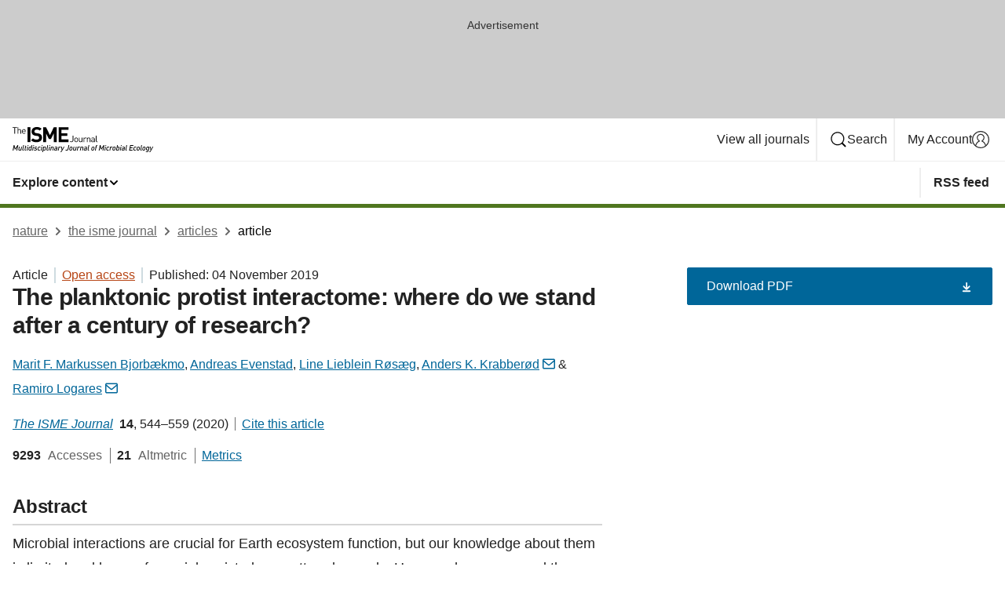

--- FILE ---
content_type: text/html; charset="UTF-8"
request_url: https://www.nature.com/articles/s41396-019-0542-5
body_size: 139880
content:
<!DOCTYPE html>
<html lang="en" class="grade-c">
<head>
    <title>The planktonic protist interactome: where do we stand after a century of research? | The ISME Journal</title>
    
        
<link rel="alternate" type="application/rss+xml" href="https://www.nature.com/ismej.rss"/>


    

<link rel="preconnect" href="https://cmp.nature.com" crossorigin>

<meta http-equiv="X-UA-Compatible" content="IE=edge">
<meta name="applicable-device" content="pc,mobile">
<meta name="viewport" content="width=device-width,initial-scale=1.0,maximum-scale=5,user-scalable=yes">
<meta name="360-site-verification" content="5a2dc4ab3fcb9b0393241ffbbb490480" />

<script data-test="dataLayer">
    window.dataLayer = [{"content":{"category":{"contentType":"article","legacy":{"webtrendsPrimaryArticleType":"research","webtrendsSubjectTerms":"microbial-ecology;theoretical-ecology","webtrendsContentCategory":null,"webtrendsContentCollection":null,"webtrendsContentGroup":"The ISME Journal","webtrendsContentGroupType":null,"webtrendsContentSubGroup":"Article","status":null}},"article":{"doi":"10.1038/s41396-019-0542-5"},"attributes":{"cms":null,"deliveryPlatform":"oscar","copyright":{"open":true,"legacy":{"webtrendsLicenceType":"http://creativecommons.org/licenses/by/4.0/"}}},"contentInfo":{"authors":["Marit F. Markussen Bjorbækmo","Andreas Evenstad","Line Lieblein Røsæg","Anders K. Krabberød","Ramiro Logares"],"publishedAt":1572825600,"publishedAtString":"2019-11-04","title":"The planktonic protist interactome: where do we stand after a century of research?","legacy":null,"publishedAtTime":null,"documentType":"aplusplus","subjects":"Microbial ecology,Theoretical ecology"},"journal":{"pcode":"ismej","title":"the isme journal","volume":"14","issue":"2","id":41396,"publishingModel":"Hybrid Access"},"authorization":{"status":true},"features":[{"name":"furtherReadingSection","present":true}],"collection":null},"page":{"category":{"pageType":"article"},"attributes":{"template":"mosaic","featureFlags":[{"name":"download-collection-test","active":false},{"name":"download-issue-test","active":false},{"name":"nature-onwards-journey","active":false}],"testGroup":null},"search":null},"privacy":{},"version":"1.0.0","product":null,"session":null,"user":null,"backHalfContent":true,"country":"US","hasBody":true,"uneditedManuscript":false,"twitterId":["o3xnx","o43y9","o3ef7"],"baiduId":"d38bce82bcb44717ccc29a90c4b781ea","japan":false}];
    window.dataLayer.push({
        ga4MeasurementId: 'G-ERRNTNZ807',
        ga360TrackingId: 'UA-71668177-1',
        twitterId: ['3xnx', 'o43y9', 'o3ef7'],
        baiduId: 'd38bce82bcb44717ccc29a90c4b781ea',
        ga4ServerUrl: 'https://collect.nature.com',
        imprint: 'nature'
    });
</script>

<script>
    (function(w, d) {
        w.config = w.config || {};
        w.config.mustardcut = false;

        
        if (w.matchMedia && w.matchMedia('only print, only all and (prefers-color-scheme: no-preference), only all and (prefers-color-scheme: light), only all and (prefers-color-scheme: dark)').matches) {
            w.config.mustardcut = true;
            d.classList.add('js');
            d.classList.remove('grade-c');
            d.classList.remove('no-js');
        }
    })(window, document.documentElement);
</script>
 



     
    
    
        
    
    <style>@media only print, only all and (prefers-color-scheme: no-preference), only all and (prefers-color-scheme: light), only all and (prefers-color-scheme: dark) {  .c-card--major .c-card__title,.u-h1,.u-h2,h1,h2,h2.app-access-wall__title{font-family:-apple-system,BlinkMacSystemFont,Segoe UI,Roboto,Oxygen-Sans,Ubuntu,Cantarell,Helvetica Neue,sans-serif;font-weight:700}.c-article-editorial-summary__container .c-article-editorial-summary__article-title,.c-card__title,.c-reading-companion__figure-title,.u-h3,.u-h4,h3,h4,h5,h6{letter-spacing:-.0117156rem}html{line-height:1.15;text-size-adjust:100%;box-sizing:border-box;font-size:100%;height:100%;overflow-y:scroll}body{background:#eee;color:#222;font-family:-apple-system,BlinkMacSystemFont,Segoe UI,Roboto,Oxygen-Sans,Ubuntu,Cantarell,Helvetica Neue,sans-serif;font-size:1.125rem;line-height:1.76;margin:0;min-height:100%}details,main{display:block}h1{font-size:2em;margin:.67em 0}a,sup{vertical-align:baseline}a{background-color:transparent;color:#069;overflow-wrap:break-word;text-decoration:underline;text-decoration-skip-ink:auto;word-break:break-word}b{font-weight:bolder}sup{font-size:75%;line-height:0;position:relative;top:-.5em}img{border:0;height:auto;max-width:100%;vertical-align:middle}button,input,select{font-family:inherit;font-size:100%;line-height:1.15;margin:0}button,input{overflow:visible}button,select{text-transform:none}[type=submit],button{-webkit-appearance:button}[type=checkbox]{box-sizing:border-box;padding:0}summary{display:list-item}[hidden]{display:none}button{border-radius:0;cursor:pointer}h1{font-size:2rem;font-weight:700;letter-spacing:-.0390625rem;line-height:2.25rem}.c-card--major .c-card__title,.u-h1,.u-h2,button,h1,h2,h2.app-access-wall__title{font-family:-apple-system,BlinkMacSystemFont,Segoe UI,Roboto,Oxygen-Sans,Ubuntu,Cantarell,Helvetica Neue,sans-serif}.c-card--major .c-card__title,.u-h2,h2{font-size:1.5rem;font-weight:700;letter-spacing:-.0117156rem;line-height:1.6rem}.u-h3{letter-spacing:-.0117156rem}.c-article-editorial-summary__container .c-article-editorial-summary__article-title,.c-card__title,.c-reading-companion__figure-title,.u-h3,.u-h4,h3,h4,h5,h6{font-family:-apple-system,BlinkMacSystemFont,Segoe UI,Roboto,Oxygen-Sans,Ubuntu,Cantarell,Helvetica Neue,sans-serif;font-size:1.25rem;font-weight:700;line-height:1.4rem}.c-article-editorial-summary__container .c-article-editorial-summary__article-title,.c-reading-companion__figure-title,.u-h4,h3,h4,h5,h6{letter-spacing:-.0117156rem}.c-reading-companion__figure-title,.u-h4{font-size:1.125rem}input+label{padding-left:.5em}nav ol,nav ul{list-style:none none}p:empty{display:none}.c-nature-box{background-color:#fff;border:1px solid #d5d5d5;border-radius:2px;box-shadow:0 0 5px 0 rgba(51,51,51,.1);line-height:1.3;margin-bottom:24px;padding:16px 16px 3px}.c-nature-box__text{font-size:1rem;margin-bottom:16px}.c-nature-box--access-to-pdf{display:none}@media only screen and (min-width:1024px){.c-nature-box--mobile{display:none}}.c-nature-box .c-pdf-download{margin-bottom:16px!important}.c-nature-box svg+.c-article__button-text{margin-left:8px}.c-nature-box--version{background-color:#eee}.c-nature-box__wrapper{transform:translateZ(0)}.c-nature-box__wrapper--placeholder{min-height:165px}.sans-serif{font-family:-apple-system,BlinkMacSystemFont,Segoe UI,Roboto,Oxygen-Sans,Ubuntu,Cantarell,Helvetica Neue,sans-serif}.article-page{background:#fff}p{overflow-wrap:break-word;word-break:break-word}.c-article-header{font-family:-apple-system,BlinkMacSystemFont,Segoe UI,Roboto,Oxygen-Sans,Ubuntu,Cantarell,Helvetica Neue,sans-serif;margin-bottom:40px}.c-article-identifiers{color:#6f6f6f;display:flex;flex-wrap:wrap;font-size:1rem;line-height:1.3;list-style:none;padding:0}.c-article-identifiers__item{list-style:none;margin-right:8px;padding-right:8px}.c-article-identifiers__item:last-child{margin-right:0;padding-right:0}.c-article-title{font-size:1.5rem;line-height:1.25;margin:0 0 16px}@media only screen and (min-width:768px){.c-article-title{font-size:1.875rem;line-height:1.2}}.c-article-author-list{display:inline;font-size:1rem;list-style:none;margin:0 8px 0 0;padding:0;width:100%}.c-article-author-list__item{display:inline;padding-right:0}.c-article-author-list svg{margin-left:4px}.c-article-author-list__show-more{display:none;margin-right:4px}.c-article-author-list__button,.js .c-article-author-list__item--hide,.js .c-article-author-list__show-more{display:none}.js .c-article-author-list--long .c-article-author-list__show-more,.js .c-article-author-list--long+.c-article-author-list__button{display:inline}@media only screen and (max-width:539px){.js .c-article-author-list__item--hide-small-screen{display:none}.js .c-article-author-list--short .c-article-author-list__show-more,.js .c-article-author-list--short+.c-article-author-list__button{display:inline}}#uptodate-client,.js .c-article-author-list--expanded .c-article-author-list__show-more{display:none!important}.js .c-article-author-list--expanded .c-article-author-list__item--hide-small-screen{display:inline!important}.c-article-author-list__button,.c-button-author-list{background:#ebf1f5;border:4px solid #ebf1f5;border-radius:20px;color:#666;font-size:.875rem;line-height:1.4;padding:2px 11px 2px 8px;text-decoration:none}.c-article-author-list__button svg,.c-button-author-list svg{margin:1px 4px 0 0}.c-article-author-list__button:hover,.c-button-author-list:hover{background:#069;border-color:transparent;color:#fff}.c-article-info-details{font-size:1rem;margin-bottom:8px;margin-top:16px}.c-article-info-details__cite-as{border-left:1px solid #6f6f6f;margin-left:8px;padding-left:8px}.c-article-metrics-bar{display:flex;flex-wrap:wrap;font-size:1rem;line-height:1.3}.c-article-metrics-bar__wrapper{margin:16px 0}.c-article-metrics-bar__item{align-items:baseline;border-right:1px solid #6f6f6f;margin-right:8px}.c-article-metrics-bar__item:last-child{border-right:0}.c-article-metrics-bar__count{font-weight:700;margin:0}.c-article-metrics-bar__label{color:#626262;font-style:normal;font-weight:400;margin:0 10px 0 5px}.c-article-metrics-bar__details{margin:0}.c-article-main-column{font-family:-apple-system,BlinkMacSystemFont,Segoe UI,Roboto,Oxygen-Sans,Ubuntu,Cantarell,Helvetica Neue,sans-serif;margin-right:8.6%;width:60.2%}@media only screen and (max-width:1023px){.c-article-main-column{margin-right:0;width:100%}}.c-article-extras{float:left;font-family:-apple-system,BlinkMacSystemFont,Segoe UI,Roboto,Oxygen-Sans,Ubuntu,Cantarell,Helvetica Neue,sans-serif;width:31.2%}@media only screen and (max-width:1023px){.c-article-extras{display:none}}.c-article-associated-content__container .c-article-associated-content__title,.c-article-section__title{border-bottom:2px solid #d5d5d5;font-size:1.25rem;margin:0;padding-bottom:8px}@media only screen and (min-width:768px){.c-article-associated-content__container .c-article-associated-content__title,.c-article-section__title{font-size:1.5rem;line-height:1.24}}.c-article-associated-content__container .c-article-associated-content__title{margin-bottom:8px}.c-article-body p{margin-bottom:24px;margin-top:0}.c-article-section{clear:both}.c-article-section__content{margin-bottom:40px;padding-top:8px}@media only screen and (max-width:1023px){.c-article-section__content{padding-left:0}}.c-article-authors-search{margin-bottom:24px;margin-top:0}.c-article-authors-search__item,.c-article-authors-search__title{font-family:-apple-system,BlinkMacSystemFont,Segoe UI,Roboto,Oxygen-Sans,Ubuntu,Cantarell,Helvetica Neue,sans-serif}.c-article-authors-search__title{color:#626262;font-size:1.05rem;font-weight:700;margin:0;padding:0}.c-article-authors-search__item{font-size:1rem}.c-article-authors-search__text{margin:0}.c-code-block{border:1px solid #fff;font-family:monospace;margin:0 0 24px;padding:20px}.c-code-block__heading{font-weight:400;margin-bottom:16px}.c-code-block__line{display:block;overflow-wrap:break-word;white-space:pre-wrap}.c-article-share-box__no-sharelink-info{font-size:.813rem;font-weight:700;margin-bottom:24px;padding-top:4px}.c-article-share-box__only-read-input{border:1px solid #d5d5d5;box-sizing:content-box;display:inline-block;font-size:.875rem;font-weight:700;height:24px;margin-bottom:8px;padding:8px 10px}.c-article-share-box__button--link-like{background-color:transparent;border:0;color:#069;cursor:pointer;font-size:.875rem;margin-bottom:8px;margin-left:10px}.c-article-editorial-summary__container{font-family:-apple-system,BlinkMacSystemFont,Segoe UI,Roboto,Oxygen-Sans,Ubuntu,Cantarell,Helvetica Neue,sans-serif;font-size:1rem}.c-article-editorial-summary__container .c-article-editorial-summary__content p:last-child{margin-bottom:0}.c-article-editorial-summary__container .c-article-editorial-summary__content--less{max-height:9.5rem;overflow:hidden}.c-article-editorial-summary__container .c-article-editorial-summary__button{background-color:#fff;border:0;color:#069;font-size:.875rem;margin-bottom:16px}.c-article-editorial-summary__container .c-article-editorial-summary__button.active,.c-article-editorial-summary__container .c-article-editorial-summary__button.hover,.c-article-editorial-summary__container .c-article-editorial-summary__button:active,.c-article-editorial-summary__container .c-article-editorial-summary__button:hover{text-decoration:underline;text-decoration-skip-ink:auto}.c-article-associated-content__container .c-article-associated-content__collection-label{font-size:.875rem;line-height:1.4}.c-article-associated-content__container .c-article-associated-content__collection-title{line-height:1.3}.c-reading-companion{clear:both;min-height:389px}.c-reading-companion__sticky{max-width:389px}.c-reading-companion__scroll-pane{margin:0;min-height:200px;overflow:hidden auto}.c-reading-companion__tabs{display:flex;flex-flow:row nowrap;font-size:1rem;list-style:none;margin:0 0 8px;padding:0}.c-reading-companion__tabs>li{flex-grow:1}.c-reading-companion__tab{background-color:#eee;border:1px solid #d5d5d5;border-image:initial;border-left-width:0;color:#0067c5;font-size:1rem;padding:8px 8px 8px 15px;text-align:left;width:100%}.c-reading-companion__tabs li:first-child .c-reading-companion__tab{border-left-width:1px}.c-reading-companion__tab--active{background-color:#fff;border-bottom:1px solid #fff;color:#222;font-weight:700}.c-reading-companion__sections-list{list-style:none;padding:0}.c-reading-companion__figures-list,.c-reading-companion__references-list{list-style:none;min-height:389px;padding:0}.c-reading-companion__sections-list{margin:0 0 8px;min-height:50px}.c-reading-companion__section-item{font-size:1rem;padding:0}.c-reading-companion__section-item a{display:block;line-height:1.5;overflow:hidden;padding:8px 0 8px 16px;text-overflow:ellipsis;white-space:nowrap}.c-reading-companion__figure-item{border-top:1px solid #d5d5d5;font-size:1rem;padding:16px 8px 16px 0}.c-reading-companion__figure-item:first-child{border-top:none;padding-top:8px}.c-reading-companion__reference-item{border-top:1px solid #d5d5d5;font-size:1rem;padding:8px 8px 8px 16px}.c-reading-companion__reference-item:first-child{border-top:none}.c-reading-companion__reference-item a{word-break:break-word}.c-reading-companion__reference-citation{display:inline}.c-reading-companion__reference-links{font-size:.813rem;font-weight:700;list-style:none;margin:8px 0 0;padding:0;text-align:right}.c-reading-companion__reference-links>a{display:inline-block;padding-left:8px}.c-reading-companion__reference-links>a:first-child{display:inline-block;padding-left:0}.c-reading-companion__figure-title{display:block;margin:0 0 8px}.c-reading-companion__figure-links{display:flex;justify-content:space-between;margin:8px 0 0}.c-reading-companion__figure-links>a{align-items:center;display:flex}.c-reading-companion__figure-full-link svg{height:.8em;margin-left:2px}.c-reading-companion__panel{border-top:none;display:none;margin-top:0;padding-top:0}.c-cod,.c-reading-companion__panel--active{display:block}.c-cod{font-size:1rem;width:100%}.c-cod__form{background:#ebf0f3}.c-cod__prompt{font-size:1.125rem;line-height:1.3;margin:0 0 24px}.c-cod__label{display:block;margin:0 0 4px}.c-cod__row{display:flex;margin:0 0 16px}.c-cod__row:last-child{margin:0}.c-cod__input{border:1px solid #d5d5d5;border-radius:2px;flex:1 1 auto;margin:0;padding:13px}.c-cod__input--submit{background-color:#069;border:1px solid #069;color:#fff;flex-shrink:1;margin-left:8px;transition:background-color .2s ease-out 0s,color .2s ease-out 0s}.c-cod__input--submit-single{flex-basis:100%;flex-shrink:0;margin:0}.c-cod__input--submit:focus,.c-cod__input--submit:hover{background-color:#fff;color:#069}.c-pdf-download__link .u-icon{padding-top:2px}.c-pdf-download{display:flex;margin-bottom:24px;max-height:48px}@media only screen and (min-width:540px){.c-pdf-download{max-height:none}}@media only screen and (min-width:1024px){.c-pdf-download{max-height:48px}}.c-pdf-download__link{display:flex;flex:1 1 0%}.c-pdf-download__link:hover{text-decoration:none}.c-pdf-download__text{padding-right:4px}@media only screen and (max-width:539px){.c-pdf-download__text{text-transform:capitalize}}@media only screen and (min-width:540px){.c-pdf-download__text{padding-right:8px}}.c-context-bar--sticky .c-pdf-download{display:block;margin-bottom:0;white-space:nowrap}@media only screen and (max-width:539px){.c-pdf-download .u-sticky-visually-hidden{border:0;clip:rect(0,0,0,0);height:1px;margin:-100%;overflow:hidden;padding:0;position:absolute!important;width:1px}}.c-pdf-container{display:flex;justify-content:flex-end}@media only screen and (max-width:539px){.c-pdf-container .c-pdf-download{display:flex;flex-basis:100%}}.c-pdf-container .c-pdf-download+.c-pdf-download{margin-left:16px}.c-article-extras .c-pdf-container .c-pdf-download{width:100%}.c-article-extras .c-pdf-container .c-pdf-download+.c-pdf-download{margin-left:0}@media only screen and (min-width:540px){.c-context-bar--sticky .c-pdf-download__link{align-items:center;flex:1 1 183px}}@media only screen and (max-width:320px){.c-context-bar--sticky .c-pdf-download__link{padding:16px}}.article-page--commercial .c-article-main-column .c-pdf-button__container .c-pdf-download{display:none}@media only screen and (max-width:1023px){.article-page--commercial .c-article-main-column .c-pdf-button__container .c-pdf-download{display:block}}.c-recommendations-column-switch .c-meta{margin-top:auto}.c-context-bar{box-shadow:0 0 10px 0 rgba(51,51,51,.2);position:relative;width:100%}.c-context-bar__container{margin:0 auto;max-width:1280px;padding:0 16px}.c-context-bar__title{display:none}.app-researcher-popup__link.hover,.app-researcher-popup__link.visited,.app-researcher-popup__link:hover,.app-researcher-popup__link:visited,.c-article-metrics__heading a,.c-article-metrics__posts .c-card__title a{color:inherit}.c-article-authors-search__list{align-items:center;display:flex;flex-wrap:wrap;gap:16px 16px;justify-content:center}@media only screen and (min-width:320px){.c-article-authors-search__list{justify-content:normal}}.c-article-authors-search__text{align-items:center;display:flex;flex-flow:column wrap;font-size:14px;justify-content:center}@media only screen and (min-width:320px){.c-article-authors-search__text{flex-direction:row;font-size:16px}}.c-article-authors-search__links-text{font-weight:700;margin-right:8px;text-align:center}@media only screen and (min-width:320px){.c-article-authors-search__links-text{text-align:left}}.c-article-authors-search__list-item--left{flex:1 1 100%}@media only screen and (min-width:320px){.c-article-authors-search__list-item--left{flex-basis:auto}}.c-article-authors-search__list-item--right{flex:1 1 auto}.c-article-identifiers{margin:0}.c-article-identifiers__item{border-right:2px solid #cedbe0;color:#222;font-size:14px}@media only screen and (min-width:320px){.c-article-identifiers__item{font-size:16px}}.c-article-identifiers__item:last-child{border-right:none}.c-article-metrics__posts .c-card__title{font-size:1.05rem}.c-article-metrics__posts .c-card__title+span{color:#6f6f6f;font-size:1rem}.app-author-list{color:#222;font-family:-apple-system,BlinkMacSystemFont,Segoe UI,Roboto,Oxygen-Sans,Ubuntu,Cantarell,Helvetica Neue,sans-serif;font-size:1rem;line-height:1.4;list-style:none;margin:0;padding:0}.app-author-list>li,.c-breadcrumbs>li,.c-footer__links>li,.js .app-author-list,.u-list-comma-separated>li,.u-list-inline>li{display:inline}.app-author-list>li:not(:first-child):not(:last-child):before{content:", "}.app-author-list>li:not(:only-child):last-child:before{content:" & "}.app-author-list--compact{font-size:.875rem;line-height:1.4}.app-author-list--truncated>li:not(:only-child):last-child:before{content:" ... "}.js .app-author-list__hide{display:none;visibility:hidden}.js .app-author-list__hide:first-child+*{margin-block-start:0}.c-ad{text-align:center}@media only screen and (min-width:320px){.c-ad{padding:8px}}.c-ad--728x90{background-color:#ccc;display:none}.c-ad--728x90 .c-ad__inner{min-height:calc(1.5em + 94px)}@media only screen and (min-width:768px){.js .c-ad--728x90{display:none}.js .u-show-following-ad+.c-ad--728x90{display:block}}.c-ad__label{color:#333;font-weight:400;line-height:1.5;margin-bottom:4px}.c-ad__label,.c-meta{font-family:-apple-system,BlinkMacSystemFont,Segoe UI,Roboto,Oxygen-Sans,Ubuntu,Cantarell,Helvetica Neue,sans-serif;font-size:.875rem}.c-meta{color:inherit;line-height:1.4;list-style:none;margin:0;padding:0}.c-meta--large{font-size:1rem}.c-meta--large .c-meta__item{margin-bottom:8px}.c-meta__item{display:inline-block;margin-bottom:4px}.c-meta__item:not(:last-child){border-right:1px solid #d5d5d5;margin-right:4px;padding-right:4px}@media only screen and (max-width:539px){.c-meta__item--block-sm-max{display:block}.c-meta__item--block-sm-max:not(:last-child){border-right:none;margin-right:0;padding-right:0}}@media only screen and (min-width:1024px){.c-meta__item--block-at-lg{display:block}.c-meta__item--block-at-lg:not(:last-child){border-right:none;margin-right:0;padding-right:0}}.c-meta__type{font-weight:700;text-transform:none}.c-skip-link{background:#069;bottom:auto;color:#fff;font-family:-apple-system,BlinkMacSystemFont,Segoe UI,Roboto,Oxygen-Sans,Ubuntu,Cantarell,Helvetica Neue,sans-serif;font-size:.875rem;padding:8px;position:absolute;text-align:center;transform:translateY(-100%);z-index:9999}@media (prefers-reduced-motion:reduce){.c-skip-link{transition:top .3s ease-in-out 0s}}@media print{.c-skip-link{display:none}}.c-skip-link:link{color:#fff}.c-status-message{align-items:center;box-sizing:border-box;display:flex;font-family:-apple-system,BlinkMacSystemFont,Segoe UI,Roboto,Oxygen-Sans,Ubuntu,Cantarell,Helvetica Neue,sans-serif;font-size:1rem;position:relative;width:100%}.c-card__summary>p:last-child,.c-status-message :last-child{margin-bottom:0}.c-status-message--boxed{background-color:#fff;border:1px solid #eee;border-radius:2px;line-height:1.4;padding:16px}.c-status-message__heading{font-family:-apple-system,BlinkMacSystemFont,Segoe UI,Roboto,Oxygen-Sans,Ubuntu,Cantarell,Helvetica Neue,sans-serif;font-size:1rem;font-weight:700}.c-status-message__icon{fill:currentcolor;display:inline-block;flex:0 0 auto;height:1.5em;margin-right:8px;transform:translate(0);vertical-align:text-top;width:1.5em}.c-status-message__icon--top{align-self:flex-start}.c-status-message--info .c-status-message__icon{color:#003f8d}.c-status-message--boxed.c-status-message--info{border-bottom:4px solid #003f8d}.c-status-message--error .c-status-message__icon{color:#c40606}.c-status-message--boxed.c-status-message--error{border-bottom:4px solid #c40606}.c-status-message--success .c-status-message__icon{color:#00b8b0}.c-status-message--boxed.c-status-message--success{border-bottom:4px solid #00b8b0}.c-status-message--warning .c-status-message__icon{color:#edbc53}.c-status-message--boxed.c-status-message--warning{border-bottom:4px solid #edbc53}.c-breadcrumbs{color:#000;font-family:-apple-system,BlinkMacSystemFont,Segoe UI,Roboto,Oxygen-Sans,Ubuntu,Cantarell,Helvetica Neue,sans-serif;font-size:1rem;list-style:none;margin:0;padding:0}.c-breadcrumbs__link{color:#666}svg.c-breadcrumbs__chevron{margin:4px 4px 0;fill:#888;height:10px;width:10px}@media only screen and (max-width:539px){.c-breadcrumbs .c-breadcrumbs__item{display:none}.c-breadcrumbs .c-breadcrumbs__item:last-child,.c-breadcrumbs .c-breadcrumbs__item:nth-last-child(2){display:inline}}.c-card{background-color:transparent;border:0;box-shadow:none;display:flex;flex-direction:column;font-size:14px;min-width:0;overflow:hidden;padding:0;position:relative}.c-card--no-shape{background:0 0;border:0;box-shadow:none}.c-card__image{display:flex;justify-content:center;overflow:hidden;padding-bottom:56.25%;position:relative}@supports (aspect-ratio:1/1){.c-card__image{padding-bottom:0}}.c-card__image img{left:0;min-height:100%;min-width:100%;position:absolute}@supports ((-o-object-fit:cover) or (object-fit:cover)){.c-card__image img{height:100%;object-fit:cover;width:100%}}.c-card__body{flex:1 1 auto;padding:16px}.c-card--no-shape .c-card__body{padding:0}.c-card--no-shape .c-card__body:not(:first-child){padding-top:16px}.c-card__title{letter-spacing:-.01875rem;margin-bottom:8px;margin-top:0}[lang=de] .c-card__title{hyphens:auto}.c-card__summary{line-height:1.4}.c-card__summary>p{margin-bottom:5px}.c-card__summary a{text-decoration:underline}.c-card__link:not(.c-card__link--no-block-link):before{bottom:0;content:"";left:0;position:absolute;right:0;top:0}.c-card--flush .c-card__body{padding:0}.c-card--major{font-size:1rem}.c-card--dark{background-color:#29303c;border-width:0;color:#e3e4e5}.c-card--dark .c-card__title{color:#fff}.c-card--dark .c-card__link,.c-card--dark .c-card__summary a{color:inherit}.c-header{background-color:#fff;border-bottom:5px solid #000;font-size:1rem;line-height:1.4;margin-bottom:16px}.c-header__row{padding:0;position:relative}.c-header__row:not(:last-child){border-bottom:1px solid #eee}.c-header__split{align-items:center;display:flex;justify-content:space-between}.c-header__logo-container{flex:1 1 0px;line-height:0;margin:8px 24px 8px 0}.c-header__logo{transform:translateZ(0)}.c-header__logo img{max-height:32px}.c-header__container{margin:0 auto;max-width:1280px}.c-header__menu{align-items:center;display:flex;flex:0 1 auto;flex-wrap:wrap;font-weight:700;gap:8px 8px;line-height:1.4;list-style:none;margin:0 -4px;padding:0}@media print{.c-header__menu{display:none}}@media only screen and (max-width:1023px){.c-header__menu--hide-lg-max{display:none;visibility:hidden}}.c-header__menu--global{font-weight:400;justify-content:flex-end}.c-header__menu--global svg{display:none;visibility:hidden}.c-header__menu--global svg:first-child+*{margin-block-start:0}@media only screen and (min-width:540px){.c-header__menu--global svg{display:block;visibility:visible}}.c-header__menu--journal{font-size:.875rem;margin:8px 0 8px -8px}@media only screen and (min-width:540px){.c-header__menu--journal{flex-wrap:nowrap;font-size:1rem}}.c-header__item{padding-bottom:0;padding-top:0;position:static}.c-header__item--pipe{border-left:2px solid #eee;padding-left:8px}.c-header__item--padding{padding-bottom:8px;padding-top:8px}@media only screen and (min-width:540px){.c-header__item--dropdown-menu{position:relative}}@media only screen and (min-width:1024px){.c-header__item--hide-lg{display:none;visibility:hidden}}@media only screen and (max-width:767px){.c-header__item--hide-md-max{display:none;visibility:hidden}.c-header__item--hide-md-max:first-child+*{margin-block-start:0}}.c-header__link{align-items:center;color:inherit;display:inline-flex;gap:4px 4px;padding:8px;white-space:nowrap}.c-header__link svg{transition-duration:.2s}.c-header__show-text{display:none;visibility:hidden}.has-tethered .c-header__heading--js-hide:first-child+*{margin-block-start:0}@media only screen and (min-width:540px){.c-header__show-text{display:inline;visibility:visible}}.c-header__show-text-sm{display:inline;visibility:visible}@media only screen and (min-width:540px){.c-header__show-text-sm{display:none;visibility:hidden}.c-header__show-text-sm:first-child+*{margin-block-start:0}}.c-header__dropdown{background-color:#000;border-bottom:1px solid #2f2f2f;color:#eee;font-size:.875rem;line-height:1.2;padding:16px 0}@media print{.c-header__dropdown{display:none}}.c-header__heading{display:inline-block;font-family:-apple-system,BlinkMacSystemFont,Segoe UI,Roboto,Oxygen-Sans,Ubuntu,Cantarell,Helvetica Neue,sans-serif;font-size:1.25rem;font-weight:400;line-height:1.4;margin-bottom:8px}.c-header__heading--keyline{border-top:1px solid;border-color:#2f2f2f;margin-top:16px;padding-top:16px;width:100%}.c-header__list{display:flex;flex-wrap:wrap;gap:0 16px;list-style:none;margin:0 -8px}.c-header__flush{margin:0 -8px}.c-header__visually-hidden{border:0;clip:rect(0,0,0,0);height:1px;margin:-100%;overflow:hidden;padding:0;position:absolute!important;width:1px}.c-header__search-form{margin-bottom:8px}.c-header__search-layout{display:flex;flex-wrap:wrap;gap:16px 16px}.c-header__search-layout>:first-child{flex:999 1 auto}.c-header__search-layout>*{flex:1 1 auto}.c-header__search-layout--max-width{max-width:720px}.c-header__search-button{align-items:center;background-color:transparent;background-image:none;border:1px solid #fff;border-radius:2px;color:#fff;cursor:pointer;display:flex;font-family:sans-serif;font-size:1rem;justify-content:center;line-height:1.15;margin:0;padding:8px 16px;position:relative;text-decoration:none;transition:all .25s ease 0s,color .25s ease 0s,border-color .25s ease 0s;width:100%}.c-header__input,.c-header__select{border:1px solid;border-radius:3px;box-sizing:border-box;font-size:1rem;padding:8px 16px;width:100%}.c-header__select{-webkit-appearance:none;background-image:url("data:image/svg+xml,%3Csvg height='16' viewBox='0 0 16 16' width='16' xmlns='http://www.w3.org/2000/svg'%3E%3Cpath d='m5.58578644 3-3.29289322-3.29289322c-.39052429-.39052429-.39052429-1.02368927 0-1.41421356s1.02368927-.39052429 1.41421356 0l4 4c.39052429.39052429.39052429 1.02368927 0 1.41421356l-4 4c-.39052429.39052429-1.02368927.39052429-1.41421356 0s-.39052429-1.02368927 0-1.41421356z' fill='%23333' fill-rule='evenodd' transform='matrix(0 1 -1 0 11 3)'/%3E%3C/svg%3E");background-position:right .7em top 50%;background-repeat:no-repeat;background-size:1em;box-shadow:0 1px 0 1px rgba(0,0,0,.04);display:block;margin:0;max-width:100%;min-width:150px}@media only screen and (min-width:540px){.c-header__menu--journal .c-header__item--dropdown-menu:last-child .c-header__dropdown.has-tethered{left:auto;right:0}}@media only screen and (min-width:768px){.c-header__menu--journal .c-header__item--dropdown-menu:last-child .c-header__dropdown.has-tethered{left:0;right:auto}}.c-header__dropdown.has-tethered{border-bottom:0;border-radius:0 0 2px 2px;left:0;position:absolute;top:100%;transform:translateY(5px);width:100%;z-index:1}@media only screen and (min-width:540px){.c-header__dropdown.has-tethered{transform:translateY(8px);width:auto}}@media only screen and (min-width:768px){.c-header__dropdown.has-tethered{min-width:225px}}.c-header__dropdown--full-width.has-tethered{padding:32px 0 24px;transform:none;width:100%}.has-tethered .c-header__heading--js-hide{display:none;visibility:hidden}.has-tethered .c-header__list--js-stack{flex-direction:column}.has-tethered .c-header__item--keyline,.has-tethered .c-header__list~.c-header__list .c-header__item:first-child{border-top:1px solid #d5d5d5;margin-top:8px;padding-top:8px}.c-header__item--snid-account-widget{display:flex}.c-header__container{padding:0 4px}.c-header__list{padding:0 12px}.c-header__menu .c-header__link{font-size:14px}.c-header__item--snid-account-widget .c-header__link{padding:8px}.c-header__menu--journal{margin-left:0}@media only screen and (min-width:540px){.c-header__container{padding:0 16px}.c-header__menu--journal{margin-left:-8px}.c-header__menu .c-header__link{font-size:16px}.c-header__link--search{gap:13px 13px}}.u-button{align-items:center;background-color:transparent;background-image:none;border-radius:2px;cursor:pointer;display:inline-flex;font-family:sans-serif;font-size:1rem;justify-content:center;line-height:1.3;margin:0;padding:8px;position:relative;text-decoration:none;transition:all .25s ease 0s,color .25s ease 0s,border-color .25s ease 0s;width:auto}.u-button svg,.u-button--primary svg{fill:currentcolor}.u-button{border:1px solid #069;color:#069}.u-button--primary{background-color:#069;background-image:none;border:1px solid #069;color:#fff}.u-button--full-width{display:flex;width:100%}.u-display-none{display:none}.js .u-js-hide,.u-hide{display:none;visibility:hidden}.u-hide:first-child+*{margin-block-start:0}.u-visually-hidden{border:0;clip:rect(0,0,0,0);height:1px;margin:-100%;overflow:hidden;padding:0;position:absolute!important;width:1px}@media print{.u-hide-print{display:none}}@media only screen and (min-width:1024px){.u-hide-at-lg{display:none;visibility:hidden}.u-hide-at-lg:first-child+*{margin-block-start:0}}.u-clearfix:after,.u-clearfix:before{content:"";display:table}.u-clearfix:after{clear:both}.u-color-open-access{color:#b74616}.u-float-left{float:left}.u-icon{fill:currentcolor;display:inline-block;height:1em;transform:translate(0);vertical-align:text-top;width:1em}.u-full-height{height:100%}.u-link-inherit{color:inherit}.u-list-reset{list-style:none;margin:0;padding:0}.u-text-bold{font-weight:700}.u-container{margin:0 auto;max-width:1280px;padding:0 16px}.u-justify-content-space-between{justify-content:space-between}.u-mt-32{margin-top:32px}.u-mb-8{margin-bottom:8px}.u-mb-16{margin-bottom:16px}.u-mb-24{margin-bottom:24px}.u-mb-32{margin-bottom:32px}.u-mb-48{margin-bottom:48px}.u-pa-16{padding:16px}html *,html :after,html :before{box-sizing:inherit}.c-article-section__title,.c-article-title{font-weight:700}.c-card__title{line-height:1.4em}.c-article__button{background-color:#069;border:1px solid #069;border-radius:2px;color:#fff;display:flex;font-family:-apple-system,BlinkMacSystemFont,Segoe UI,Roboto,Oxygen-Sans,Ubuntu,Cantarell,Helvetica Neue,sans-serif;font-size:.875rem;line-height:1.4;margin-bottom:16px;padding:13px;transition:background-color .2s ease-out 0s,color .2s ease-out 0s}.c-article__button,.c-article__button:hover{text-decoration:none}.c-article__button--inverted,.c-article__button:hover{background-color:#fff;color:#069}.c-article__button--inverted:hover{background-color:#069;color:#fff}.c-header__link{text-decoration:inherit}.grade-c-hide{display:block}.c-pdf-download__link{padding:13px 24px} } </style>




    
        <link data-test="critical-css-handler" data-inline-css-source="critical-css" rel="stylesheet" href="/static/css/enhanced-article-1e72f97fd7.css" media="print" onload="this.media='only print, only all and (prefers-color-scheme: no-preference), only all and (prefers-color-scheme: light), only all and (prefers-color-scheme: dark)';this.onload=null">
    
    <noscript>
        <link rel="stylesheet" type="text/css" href="/static/css/enhanced-article-1e72f97fd7.css" media="only print, only all and (prefers-color-scheme: no-preference), only all and (prefers-color-scheme: light), only all and (prefers-color-scheme: dark)">
    </noscript>

<link rel="stylesheet" type="text/css" href="/static/css/article-print-fb7cb72232.css" media="print">
    



<link rel="apple-touch-icon" sizes="180x180" href=/static/images/favicons/nature/apple-touch-icon-f39cb19454.png>
<link rel="icon" type="image/png" sizes="48x48" href=/static/images/favicons/nature/favicon-48x48-b52890008c.png>
<link rel="icon" type="image/png" sizes="32x32" href=/static/images/favicons/nature/favicon-32x32-3fe59ece92.png>
<link rel="icon" type="image/png" sizes="16x16" href=/static/images/favicons/nature/favicon-16x16-951651ab72.png>
<link rel="manifest" href=/static/manifest.json crossorigin="use-credentials">
<link rel="mask-icon" href=/static/images/favicons/nature/safari-pinned-tab-69bff48fe6.svg color="#000000">
<link rel="shortcut icon" href=/static/images/favicons/nature/favicon.ico>
<meta name="msapplication-TileColor" content="#000000">
<meta name="msapplication-config" content=/static/browserconfig.xml>
<meta name="theme-color" content="#000000">
<meta name="application-name" content="Nature">


<script>
    (function () {
        if ( typeof window.CustomEvent === "function" ) return false;
        function CustomEvent ( event, params ) {
            params = params || { bubbles: false, cancelable: false, detail: null };
            var evt = document.createEvent( 'CustomEvent' );
            evt.initCustomEvent( event, params.bubbles, params.cancelable, params.detail );
            return evt;
        }

        CustomEvent.prototype = window.Event.prototype;

        window.CustomEvent = CustomEvent;
    })();
</script>


<script>
    (function (w, d, s) {
        var urlParams = new URLSearchParams(w.location.search);
        if (urlParams.get('gptAdsTest') !== null) {
            d.addEventListener('sncc:initialise', function (e) {
                var t = d.createElement(s);
                var h = d.getElementsByTagName(s)[0];
                t.src = 'https://' + (e.detail.C03 ? 'securepubads.g.doubleclick' : 'pagead2.googlesyndication') + '.net/tag/js/gpt.js';
                t.async = false;
                t.onload = function () {
                    var n = d.createElement(s);
                    n.src = 'https://fed-libs.nature.com/production/gpt-ads-gtm.min.js';
                    n.async = false;
                    h.insertAdjacentElement('afterend', n);
                };
                h.insertAdjacentElement('afterend', t);
            })
        }
    })(window, document, 'script');
</script>
    
<!-- Google Tag Manager -->
<script data-test="gtm-head">
    window.initGTM = function() {
        if (window.config.mustardcut) {
            (function (w, d, s, l, i) {
                w[l] = w[l] || [];
                w[l].push({'gtm.start': new Date().getTime(), event: 'gtm.js'});
                var f = d.getElementsByTagName(s)[0],
                        j = d.createElement(s),
                        dl = l != 'dataLayer' ? '&l=' + l : '';
                j.async = true;
                j.src = 'https://sgtm.nature.com/gtm.js?id=' + i + dl;
                f.parentNode.insertBefore(j, f);
            })(window, document, 'script', 'dataLayer', 'GTM-MRVXSHQ');
        }
    }
</script>
<!-- End Google Tag Manager -->

    <script>
    (function(w,d,t) {
        function cc() {
            var h = w.location.hostname;
            if (h === 'preview-www.nature.com') return;
            var e = d.createElement(t),
                s = d.getElementsByTagName(t)[0];
            if (h === 'nature.com' || h.endsWith('.nature.com')) {
                e.src = 'https://cmp.nature.com/production_live/en/consent-bundle-8-102.js';
                e.setAttribute('onload', "initGTM(window,document,'script','dataLayer','GTM-MRVXSHQ')");
            } else {
                e.src = '/static/js/cookie-consent-es5-bundle-8d962b73c2.js';
                e.setAttribute('data-consent', h);
            }
            s.insertAdjacentElement('afterend', e);
        }
        cc();
    })(window,document,'script');
</script>


<script id="js-position0">
    (function(w, d) {
        w.idpVerifyPrefix = 'https://verify.nature.com';
        w.ra21Host = 'https://wayf.springernature.com';
        var moduleSupport = (function() {
            return 'noModule' in d.createElement('script');
        })();

        if (w.config.mustardcut === true) {
            w.loader = {
                index: 0,
                registered: [],
                scripts: [
                    
                        {src: '/static/js/global-article-es6-bundle-4b65fc7e00.js', test: 'global-article-js', module: true},
                        {src: '/static/js/global-article-es5-bundle-432fb5ed2f.js', test: 'global-article-js', nomodule: true},
                        {src: '/static/js/shared-es6-bundle-0c7392804a.js', test: 'shared-js', module: true},
                        {src: '/static/js/shared-es5-bundle-f97043df39.js', test: 'shared-js', nomodule: true},
                        {src: '/static/js/header-150-es6-bundle-5bb959eaa1.js', test: 'header-150-js', module: true},
                        {src: '/static/js/header-150-es5-bundle-994fde5b1d.js', test: 'header-150-js', nomodule: true}
                    
                ].filter(function (s) {
                    if (s.src === null) return false;
                    if (moduleSupport && s.nomodule) return false;
                    return !(!moduleSupport && s.module);
                }),

                register: function (value) {
                    this.registered.push(value);
                },

                ready: function () {
                    if (this.registered.length === this.scripts.length) {
                        this.registered.forEach(function (fn) {
                            if (typeof fn === 'function') {
                                setTimeout(fn, 0); 
                            }
                        });
                        this.ready = function () {};
                    }
                },

                insert: function (s) {
                    var t = d.getElementById('js-position' + this.index);
                    if (t && t.insertAdjacentElement) {
                        t.insertAdjacentElement('afterend', s);
                    } else {
                        d.head.appendChild(s);
                    }
                    ++this.index;
                },

                createScript: function (script, beforeLoad) {
                    var s = d.createElement('script');
                    s.id = 'js-position' + (this.index + 1);
                    s.setAttribute('data-test', script.test);
                    if (beforeLoad) {
                        s.defer = 'defer';
                        s.onload = function () {
                            if (script.noinit) {
                                loader.register(true);
                            }
                            if (d.readyState === 'interactive' || d.readyState === 'complete') {
                                loader.ready();
                            }
                        };
                    } else {
                        s.async = 'async';
                    }
                    s.src = script.src;
                    return s;
                },

                init: function () {
                    this.scripts.forEach(function (s) {
                        loader.insert(loader.createScript(s, true));
                    });

                    d.addEventListener('DOMContentLoaded', function () {
                        loader.ready();
                        var conditionalScripts;
                        
                            conditionalScripts = [
                                {match: 'div[data-pan-container]', src: '/static/js/pan-zoom-es6-bundle-464a2af269.js', test: 'pan-zoom-js',  module: true },
                                {match: 'div[data-pan-container]', src: '/static/js/pan-zoom-es5-bundle-98fb9b653b.js', test: 'pan-zoom-js',  nomodule: true },
                                {match: 'math,span.mathjax-tex', src: '/static/js/math-es6-bundle-cfe28c12e7.js', test: 'math-js', module: true},
                                {match: 'math,span.mathjax-tex', src: '/static/js/math-es5-bundle-41a1a3e87a.js', test: 'math-js', nomodule: true}
                            ];
                        

                        if (conditionalScripts) {
                            conditionalScripts.filter(function (script) {
                                return !!document.querySelector(script.match) && !((moduleSupport && script.nomodule) || (!moduleSupport && script.module));
                            }).forEach(function (script) {
                                loader.insert(loader.createScript(script));
                            });
                        }
                    }, false);
                }
            };
            loader.init();
        }
    })(window, document);
</script>










<meta name="robots" content="noarchive">
<meta name="access" content="Yes">


<link rel="search" href="https://www.nature.com/search">
<link rel="search" href="https://www.nature.com/opensearch/opensearch.xml" type="application/opensearchdescription+xml" title="nature.com">
<link rel="search" href="https://www.nature.com/opensearch/request" type="application/sru+xml" title="nature.com">





    
    <script type="application/ld+json">{"mainEntity":{"headline":"The planktonic protist interactome: where do we stand after a century of research?","description":"Microbial interactions are crucial for Earth ecosystem function, but our knowledge about them is limited and has so far mainly existed as scattered records. Here, we have surveyed the literature involving planktonic protist interactions and gathered the information in a manually curated Protist Interaction DAtabase (PIDA). In total, we have registered ~2500 ecological interactions from ~500 publications, spanning the last 150 years. All major protistan lineages were involved in interactions as hosts, symbionts (mutualists and commensalists), parasites, predators, and/or prey. Predation was the most common interaction (39% of all records), followed by symbiosis (29%), parasitism (18%), and ‘unresolved interactions’ (14%, where it is uncertain whether the interaction is beneficial or antagonistic). Using bipartite networks, we found that protist predators seem to be ‘multivorous’ while parasite–host and symbiont–host interactions appear to have moderate degrees of specialization. The SAR supergroup (i.e., Stramenopiles, Alveolata, and Rhizaria) heavily dominated PIDA, and comparisons against a global-ocean molecular survey (TARA Oceans) indicated that several SAR lineages, which are abundant and diverse in the marine realm, were underrepresented among the recorded interactions. Despite historical biases, our work not only unveils large-scale eco-evolutionary trends in the protist interactome, but it also constitutes an expandable resource to investigate protist interactions and to test hypotheses deriving from omics tools.","datePublished":"2019-11-04T00:00:00Z","dateModified":"2019-11-04T00:00:00Z","pageStart":"544","pageEnd":"559","license":"http://creativecommons.org/licenses/by/4.0/","sameAs":"https://doi.org/10.1038/s41396-019-0542-5","keywords":["Microbial ecology","Theoretical ecology","Life Sciences","general","Microbiology","Ecology","Evolutionary Biology","Microbial Genetics and Genomics","Microbial Ecology"],"image":["https://media.springernature.com/lw1200/springer-static/image/art%3A10.1038%2Fs41396-019-0542-5/MediaObjects/41396_2019_542_Fig1_HTML.png","https://media.springernature.com/lw1200/springer-static/image/art%3A10.1038%2Fs41396-019-0542-5/MediaObjects/41396_2019_542_Fig2_HTML.png","https://media.springernature.com/lw1200/springer-static/image/art%3A10.1038%2Fs41396-019-0542-5/MediaObjects/41396_2019_542_Fig3_HTML.png","https://media.springernature.com/lw1200/springer-static/image/art%3A10.1038%2Fs41396-019-0542-5/MediaObjects/41396_2019_542_Fig4_HTML.png","https://media.springernature.com/lw1200/springer-static/image/art%3A10.1038%2Fs41396-019-0542-5/MediaObjects/41396_2019_542_Fig5_HTML.png"],"isPartOf":{"name":"The ISME Journal","issn":["1751-7370","1751-7362"],"volumeNumber":"14","@type":["Periodical","PublicationVolume"]},"publisher":{"name":"Nature Publishing Group UK","logo":{"url":"https://www.springernature.com/app-sn/public/images/logo-springernature.png","@type":"ImageObject"},"@type":"Organization"},"author":[{"name":"Marit F. Markussen Bjorbækmo","affiliation":[{"name":"Section for Genetics and Evolutionary Biology (Evogene), University of Oslo","address":{"name":"Department of Biosciences, Section for Genetics and Evolutionary Biology (Evogene), University of Oslo, Oslo, Norway","@type":"PostalAddress"},"@type":"Organization"}],"@type":"Person"},{"name":"Andreas Evenstad","affiliation":[{"name":"Section for Genetics and Evolutionary Biology (Evogene), University of Oslo","address":{"name":"Department of Biosciences, Section for Genetics and Evolutionary Biology (Evogene), University of Oslo, Oslo, Norway","@type":"PostalAddress"},"@type":"Organization"}],"@type":"Person"},{"name":"Line Lieblein Røsæg","affiliation":[{"name":"Section for Genetics and Evolutionary Biology (Evogene), University of Oslo","address":{"name":"Department of Biosciences, Section for Genetics and Evolutionary Biology (Evogene), University of Oslo, Oslo, Norway","@type":"PostalAddress"},"@type":"Organization"}],"@type":"Person"},{"name":"Anders K. Krabberød","url":"http://orcid.org/0000-0001-9481-8396","affiliation":[{"name":"Section for Genetics and Evolutionary Biology (Evogene), University of Oslo","address":{"name":"Department of Biosciences, Section for Genetics and Evolutionary Biology (Evogene), University of Oslo, Oslo, Norway","@type":"PostalAddress"},"@type":"Organization"}],"email":"a.k.krabberod@ibv.uio.no","@type":"Person"},{"name":"Ramiro Logares","url":"http://orcid.org/0000-0002-8213-0604","affiliation":[{"name":"Section for Genetics and Evolutionary Biology (Evogene), University of Oslo","address":{"name":"Department of Biosciences, Section for Genetics and Evolutionary Biology (Evogene), University of Oslo, Oslo, Norway","@type":"PostalAddress"},"@type":"Organization"},{"name":"Passeig Marítim de la Barceloneta, 37-49","address":{"name":"Institut de Ciències del Mar (CSIC), Passeig Marítim de la Barceloneta, 37-49, Barcelona, Spain","@type":"PostalAddress"},"@type":"Organization"}],"email":"ramiro.logares@icm.csic.es","@type":"Person"}],"isAccessibleForFree":true,"@type":"ScholarlyArticle"},"@context":"https://schema.org","@type":"WebPage"}</script>





    
    <link rel="canonical" href="https://www.nature.com/articles/s41396-019-0542-5">
    
    
    <meta name="journal_id" content="41396"/>
    <meta name="dc.title" content="The planktonic protist interactome: where do we stand after a century of research?"/>
    <meta name="dc.source" content="The ISME Journal 2019 14:2"/>
    <meta name="dc.format" content="text/html"/>
    <meta name="dc.publisher" content="Nature Publishing Group"/>
    <meta name="dc.date" content="2019-11-04"/>
    <meta name="dc.type" content="OriginalPaper"/>
    <meta name="dc.language" content="En"/>
    <meta name="dc.copyright" content="2019 The Author(s)"/>
    <meta name="dc.rights" content="2019 The Author(s)"/>
    <meta name="dc.rightsAgent" content="journalpermissions@springernature.com"/>
    <meta name="dc.description" content="Microbial interactions are crucial for Earth ecosystem function, but&amp;nbsp;our knowledge about them is limited and has so far mainly existed as scattered records. Here, we have surveyed the literature involving planktonic protist interactions and gathered the information in a manually curated Protist Interaction DAtabase (PIDA). In total, we have registered ~2500 ecological interactions from ~500 publications, spanning the last 150 years. All major protistan lineages were involved in interactions as hosts, symbionts (mutualists and commensalists), parasites, predators, and/or prey. Predation was the most common interaction (39% of all records), followed by symbiosis (29%), parasitism (18%), and &#8216;unresolved interactions&#8217; (14%, where it is uncertain whether the interaction is beneficial or antagonistic). Using bipartite networks, we found that protist predators seem to be &#8216;multivorous&#8217; while parasite&#8211;host and symbiont&#8211;host interactions appear to have moderate degrees of specialization. The SAR supergroup (i.e., Stramenopiles, Alveolata, and Rhizaria) heavily dominated PIDA, and comparisons against a global-ocean molecular survey (TARA Oceans) indicated that several SAR lineages, which are abundant and diverse in the marine realm, were underrepresented among the recorded interactions. Despite historical biases, our work not only unveils large-scale eco-evolutionary trends in the protist interactome, but it also constitutes an expandable resource to investigate protist interactions and to test hypotheses deriving from omics tools."/>
    <meta name="prism.issn" content="1751-7370"/>
    <meta name="prism.publicationName" content="The ISME Journal"/>
    <meta name="prism.publicationDate" content="2019-11-04"/>
    <meta name="prism.volume" content="14"/>
    <meta name="prism.number" content="2"/>
    <meta name="prism.section" content="OriginalPaper"/>
    <meta name="prism.startingPage" content="544"/>
    <meta name="prism.endingPage" content="559"/>
    <meta name="prism.copyright" content="2019 The Author(s)"/>
    <meta name="prism.rightsAgent" content="journalpermissions@springernature.com"/>
    <meta name="prism.url" content="https://www.nature.com/articles/s41396-019-0542-5"/>
    <meta name="prism.doi" content="doi:10.1038/s41396-019-0542-5"/>
    <meta name="citation_pdf_url" content="https://www.nature.com/articles/s41396-019-0542-5.pdf"/>
    <meta name="citation_fulltext_html_url" content="https://www.nature.com/articles/s41396-019-0542-5"/>
    <meta name="citation_journal_title" content="The ISME Journal"/>
    <meta name="citation_journal_abbrev" content="ISME J"/>
    <meta name="citation_publisher" content="Nature Publishing Group"/>
    <meta name="citation_issn" content="1751-7370"/>
    <meta name="citation_title" content="The planktonic protist interactome: where do we stand after a century of research?"/>
    <meta name="citation_volume" content="14"/>
    <meta name="citation_issue" content="2"/>
    <meta name="citation_publication_date" content="2020/02"/>
    <meta name="citation_online_date" content="2019/11/04"/>
    <meta name="citation_firstpage" content="544"/>
    <meta name="citation_lastpage" content="559"/>
    <meta name="citation_article_type" content="Article"/>
    <meta name="citation_fulltext_world_readable" content=""/>
    <meta name="citation_language" content="en"/>
    <meta name="dc.identifier" content="doi:10.1038/s41396-019-0542-5"/>
    <meta name="DOI" content="10.1038/s41396-019-0542-5"/>
    <meta name="size" content="362302"/>
    <meta name="citation_doi" content="10.1038/s41396-019-0542-5"/>
    <meta name="citation_springer_api_url" content="http://api.springer.com/xmldata/jats?q=doi:10.1038/s41396-019-0542-5&amp;api_key="/>
    <meta name="description" content="Microbial interactions are crucial for Earth ecosystem function, but&amp;nbsp;our knowledge about them is limited and has so far mainly existed as scattered records. Here, we have surveyed the literature involving planktonic protist interactions and gathered the information in a manually curated Protist Interaction DAtabase (PIDA). In total, we have registered ~2500 ecological interactions from ~500 publications, spanning the last 150 years. All major protistan lineages were involved in interactions as hosts, symbionts (mutualists and commensalists), parasites, predators, and/or prey. Predation was the most common interaction (39% of all records), followed by symbiosis (29%), parasitism (18%), and &#8216;unresolved interactions&#8217; (14%, where it is uncertain whether the interaction is beneficial or antagonistic). Using bipartite networks, we found that protist predators seem to be &#8216;multivorous&#8217; while parasite&#8211;host and symbiont&#8211;host interactions appear to have moderate degrees of specialization. The SAR supergroup (i.e., Stramenopiles, Alveolata, and Rhizaria) heavily dominated PIDA, and comparisons against a global-ocean molecular survey (TARA Oceans) indicated that several SAR lineages, which are abundant and diverse in the marine realm, were underrepresented among the recorded interactions. Despite historical biases, our work not only unveils large-scale eco-evolutionary trends in the protist interactome, but it also constitutes an expandable resource to investigate protist interactions and to test hypotheses deriving from omics tools."/>
    <meta name="dc.creator" content="Bjorb&#230;kmo, Marit F. Markussen"/>
    <meta name="dc.creator" content="Evenstad, Andreas"/>
    <meta name="dc.creator" content="R&#248;s&#230;g, Line Lieblein"/>
    <meta name="dc.creator" content="Krabber&#248;d, Anders K."/>
    <meta name="dc.creator" content="Logares, Ramiro"/>
    <meta name="dc.subject" content="Microbial ecology"/>
    <meta name="dc.subject" content="Theoretical ecology"/>
    <meta name="citation_reference" content="citation_journal_title=Nat Rev Microbiol; citation_title=Probing the evolution, ecology and physiology of marine protists using transcriptomics; citation_author=DA Caron, H Alexander, AE Allen, JM Archibald, EV Armbrust, C Bachy; citation_volume=15; citation_publication_date=2017; citation_pages=6-20; citation_id=CR1"/>
    <meta name="citation_reference" content="citation_journal_title=Nature.; citation_title=The power of plankton; citation_author=P Falkowski; citation_volume=483; citation_publication_date=2012; citation_pages=S17-20; citation_id=CR2"/>
    <meta name="citation_reference" content="citation_journal_title=Science.; citation_title=The microbial engines that drive Earth&#8217;s biogeochemical cycles; citation_author=PG Falkowski, T Fenchel, EF Delong; citation_volume=320; citation_publication_date=2008; citation_pages=1034-9; citation_id=CR3"/>
    <meta name="citation_reference" content="citation_journal_title=Science.; citation_title=Rethinking the marine carbon cycle: factoring in the multifarious lifestyles of microbes; citation_author=AZ Worden, MJ Follows, SJ Giovannoni, S Wilken, AE Zimmerman, PJ Keeling; citation_volume=347; citation_publication_date=2015; citation_pages=1257594; citation_id=CR4"/>
    <meta name="citation_reference" content="Margulis L, Fester R. Symbiosis as a source of evolutionary innovation: speciation and morphogenesis. Cambridge, MA: MIT Press; 1991."/>
    <meta name="citation_reference" content="citation_journal_title=J Theor Biol.; citation_title=Symbiosis in eukaryotic evolution; citation_author=P Lopez-Garcia, L Eme, D Moreira; citation_volume=434; citation_publication_date=2017; citation_pages=20-33; citation_id=CR6"/>
    <meta name="citation_reference" content="citation_journal_title=Curr Biol; citation_title=Endosymbiosis and eukaryotic cell evolution; citation_author=JM Archibald; citation_volume=25; citation_publication_date=2015; citation_pages=R911-921; citation_id=CR7"/>
    <meta name="citation_reference" content="citation_journal_title=Annu Rev Ecol Evol Syst; citation_title=Symbiogenesis: mechanisms, evolutionary consequences, and systematic implications; citation_author=T Cavalier-Smith; citation_volume=44; citation_issue=44; citation_publication_date=2013; citation_pages=145-72; citation_id=CR8"/>
    <meta name="citation_reference" content="citation_journal_title=Nat Ecol Evol.; citation_title=Parasites dominate hyperdiverse soil protist communities in Neotropical rainforests; citation_author=F Mah&#233;, C Vargas, D Bass, L Czech, A Stamatakis, E Lara; citation_volume=1; citation_publication_date=2017; citation_pages=91; citation_id=CR9"/>
    <meta name="citation_reference" content="citation_journal_title=Nature.; citation_title=In situ imaging reveals the biomass of giant protists in the global ocean; citation_author=T Biard, L Stemmann, M Picheral, N Mayot, P Vandromme, H Hauss; citation_volume=532; citation_publication_date=2016; citation_pages=504-7; citation_id=CR10"/>
    <meta name="citation_reference" content="citation_journal_title=Biodivers Conserv; citation_title=Freshwater protozoa: biodiversity and ecological function; citation_author=BJ Finlay, GF Esteban; citation_volume=7; citation_publication_date=1998; citation_pages=1163-86; citation_id=CR11"/>
    <meta name="citation_reference" content="citation_journal_title=Ann Mag Nat Hist Ser 2.; citation_title=Zoological notes and observations made on board H.M.S Rattlesnake. III. Upon Thalassicolla, a new zoophyte; citation_author=T Huxley; citation_volume=8; citation_publication_date=1851; citation_pages=433-42; citation_id=CR12"/>
    <meta name="citation_reference" content="citation_journal_title=Verh Physiol Ges; citation_title=Uber das Zusammenleben von Thieren und Algen; citation_author=K Brandt; citation_volume=1; citation_publication_date=1881; citation_pages=524-7; citation_id=CR13"/>
    <meta name="citation_reference" content="citation_journal_title=J Microbiol Methods.; citation_title=Environmental microbiology through the lens of high-throughput DNA sequencing: Synopsis of current platforms and bioinformatics approaches; citation_author=R Logares, THA Haverkamp, S Kumar, A Lanzen, AJ Nederbragt, C Quince; citation_volume=91; citation_publication_date=2012; citation_pages=106-13; citation_id=CR14"/>
    <meta name="citation_reference" content="citation_journal_title=Proc Natl Acad Sci USA.; citation_title=Microbial diversity in the deep sea and the underexplored &#8220;rare biosphere&#8221;; citation_author=ML Sogin, HG Morrison, JA Huber, D Mark Welch, SM Huse, PR Neal; citation_volume=103; citation_publication_date=2006; citation_pages=12115-20; citation_id=CR15"/>
    <meta name="citation_reference" content="citation_journal_title=Nat Rev Genet.; citation_title=Coming of age: ten years of nextgeneration sequencing technologies; citation_author=S Goodwin, JD McPherson, WR McCombie; citation_volume=17; citation_publication_date=2016; citation_pages=333-51; citation_id=CR16"/>
    <meta name="citation_reference" content="citation_title=Marine microbial diversity as seen by high throughput sequencing; citation_inbook_title=Microbial ecology of the oceans; citation_publication_date=2018; citation_pages=47-87; citation_id=CR17; citation_author=C Pedr&#243;s-Ali&#243;; citation_author=SG Acinas; citation_author=R Logares; citation_author=R Massana; citation_publisher=Wiley-Blackwell"/>
    <meta name="citation_reference" content="citation_journal_title=Nature; citation_title=Complex archaea that bridge the gap between prokaryotes and eukaryotes; citation_author=A Spang, JH Saw, SL Jorgensen, K Zaremba-Niedzwiedzka, J Martijn, AE Lind; citation_volume=521; citation_publication_date=2015; citation_pages=173-9; citation_id=CR18"/>
    <meta name="citation_reference" content="citation_journal_title=Curr Opin Microbiol.; citation_title=Metagenomics meets time series analysis: unraveling microbial community dynamics; citation_author=K Faust, L Lahti, D Gonze, WM Vos, J Raes; citation_volume=25; citation_publication_date=2015; citation_pages=56-66; citation_id=CR19"/>
    <meta name="citation_reference" content="citation_journal_title=Nat Rev Microbiol.; citation_title=Microbial interactions: from networks to models; citation_author=K Faust, J Raes; citation_volume=10; citation_publication_date=2012; citation_pages=538-50; citation_id=CR20"/>
    <meta name="citation_reference" content="citation_journal_title=Science.; citation_title=Determinants of community structure in the global plankton interactome; citation_author=G Lima-Mendez, K Faust, N Henry, J Decelle, S Colin, F Carcillo; citation_volume=348; citation_publication_date=2015; citation_pages=1-10; citation_id=CR21"/>
    <meta name="citation_reference" content="citation_journal_title=Trends Microbiol.; citation_title=Disentangling interactions in the microbiome: a network perspective; citation_author=M Layeghifard, DM Hwang, DS Guttman; citation_volume=25; citation_publication_date=2017; citation_pages=217-28; citation_id=CR22"/>
    <meta name="citation_reference" content="citation_journal_title=FEMS Microbiol Rev.; citation_title=From hairballs to hypotheses-biological insights from microbial networks; citation_author=L R&#246;ttjers, K Faust; citation_volume=42; citation_publication_date=2018; citation_pages=761-80; citation_id=CR23"/>
    <meta name="citation_reference" content="citation_journal_title=Zoologischer Anz.; citation_title=Amoebophrya stycholonchae nov. gen. et sp. (corps spiral de Fol); citation_author=N Koeppen; citation_volume=17; citation_publication_date=1894; citation_pages=417-24; citation_id=CR24"/>
    <meta name="citation_reference" content="citation_journal_title=J Eukaryot Microbiol.; citation_title=Revisions to the classification, nomenclature, and diversity of eukaryotes; citation_author=SM Adl, D Bass, CE Lane, J Lukes, CL Schoch, A Smirnov; citation_volume=66; citation_publication_date=2019; citation_pages=4-119; citation_id=CR25"/>
    <meta name="citation_reference" content="citation_journal_title=J Eukaryot Microbiol.; citation_title=The revised classification of eukaryotes; citation_author=SM Adl, AG Simpson, CE Lane, J Lukes, D Bass, SS Bowser; citation_volume=59; citation_publication_date=2012; citation_pages=429-93; citation_id=CR26"/>
    <meta name="citation_reference" content="citation_journal_title=Nucleic Acids Res; citation_title=The SILVA and &#8220;All-species Living Tree Project (LTP)&#8221; taxonomic frameworks; citation_author=P Yilmaz, LW Parfrey, P Yarza, J Gerken, E Pruesse, C Quast; citation_volume=42; citation_publication_date=2014; citation_pages=D643-648; citation_id=CR27"/>
    <meta name="citation_reference" content="citation_journal_title=Nucleic Acids Res.; citation_title=The SILVA ribosomal RNA gene database project: improved data processing and web-based tools; citation_author=C Quast, E Pruesse, P Yilmaz, J Gerken, T Schweer, P Yarza; citation_volume=41; citation_publication_date=2013; citation_pages=D590-596; citation_id=CR28"/>
    <meta name="citation_reference" content="citation_journal_title=Nucleic Acids Res.; citation_title=SILVA: a comprehensive online resource for quality checked and aligned ribosomal RNA sequence data compatible with ARB; citation_author=E Pruesse, C Quast, K Knittel, BM Fuchs, W Ludwig, J Peplies; citation_volume=35; citation_publication_date=2007; citation_pages=7188-96; citation_id=CR29"/>
    <meta name="citation_reference" content="citation_journal_title=Nucleic Acids Res.; citation_title=GenBank; citation_author=DA Benson, M Cavanaugh, K Clark, I Karsch-Mizrachi, DJ Lipman, J Ostell; citation_volume=45; citation_publication_date=2017; citation_pages=D37-D42; citation_id=CR30"/>
    <meta name="citation_reference" content="citation_title=R: A language and environment for statistical computing.; citation_publication_date=2018; citation_id=CR31; citation_publisher=R Foundation for Statistical Computing"/>
    <meta name="citation_reference" content="citation_journal_title=R News.; citation_title=Introducing the bipartite package: analysing ecological networks; citation_author=CF Dormann, B Gruber, J Fruend; citation_volume=8; citation_publication_date=2008; citation_pages=8-11; citation_id=CR32"/>
    <meta name="citation_reference" content="citation_journal_title=Open Ecol J.; citation_title=Indices, graphs and null models: analyzing bipartite ecological networks; citation_author=CF Dormann, J Frueund, N Bluethgen, B Gruber; citation_volume=2; citation_publication_date=2009; citation_pages=7-24; citation_id=CR33"/>
    <meta name="citation_reference" content="citation_journal_title=Network Biol.; citation_title=How to be a specialist? Quantifying specialisation in pollination networks; citation_author=CF Dormann; citation_volume=1; citation_publication_date=2011; citation_pages=1-20; citation_id=CR34"/>
    <meta name="citation_reference" content="citation_journal_title=BMC Ecol.; citation_title=Measuring specialization in species interaction networks; citation_author=N Bluthgen, F Menzel, N Bluthgen; citation_volume=6; citation_publication_date=2006; citation_id=CR35"/>
    <meta name="citation_reference" content="Wickham H. ggplot2: elegant graphics for data analysis. New York: Springer-Verlag; 2016."/>
    <meta name="citation_reference" content="citation_journal_title=Genome Res.; citation_title=Cytoscape: a software environment for integrated models of biomolecular interaction networks; citation_author=P Shannon, A Markiel, O Ozier, NS Baliga, JT Wang, D Ramage; citation_volume=13; citation_publication_date=2003; citation_pages=2498-504; citation_id=CR37"/>
    <meta name="citation_reference" content="citation_journal_title=BMC Bioinforma.; citation_title=systemPipeR: NGS workflow and report generation environment; citation_author=T Backman, T Girke; citation_volume=17; citation_publication_date=2016; citation_id=CR38"/>
    <meta name="citation_reference" content="citation_journal_title=Protist.; citation_title=Defining planktonic protist functional groups on mechanisms for energy and nutrient acquisition: incorporation of diverse mixotrophic strategies; citation_author=A Mitra, KJ Flynn, U Tillmann, JA Raven, D Caron, DK Stoecker; citation_volume=167; citation_publication_date=2016; citation_pages=106-20; citation_id=CR39"/>
    <meta name="citation_reference" content="citation_journal_title=Ann Rev Mar Sci.; citation_title=Mixotrophy in the Marine Plankton; citation_author=DK Stoecker, PJ Hansen, DA Caron, A Mitra; citation_volume=9; citation_publication_date=2017; citation_pages=311-35; citation_id=CR40"/>
    <meta name="citation_reference" content="citation_journal_title=Ecol Lett.; citation_title=Mixotrophy everywhere on land and in water: the grand &#233;cart hypothesis; citation_author=MA Selosse, M Charpin, F Not; citation_volume=20; citation_publication_date=2017; citation_pages=246-63; citation_id=CR41"/>
    <meta name="citation_reference" content="citation_journal_title=Journal of Plankton Research; citation_title=Mixotrophic protists and a new paradigm for marine ecology: where does plankton research go now?; citation_author=Kevin J Flynn, Aditee Mitra, Konstantinos Anestis, Anna A Ansch&#252;tz, Albert Calbet, Guilherme Duarte Ferreira, Nathalie Gypens, Per J Hansen, Uwe John, Jon Lapeyra Martin, Joost S Mansour, Maira Maselli, Nikola Medi&#263;, Andreas Norlin, Fabrice Not, Paraskevi Pitta, Filomena Romano, Enric Saiz, Lisa K Schneider, Willem Stolte, Claudia Traboni; citation_volume=41; citation_issue=4; citation_publication_date=2019; citation_pages=375-391; citation_id=CR42"/>
    <meta name="citation_reference" content="citation_journal_title=Sci Rep; citation_title=Genome sequencing reveals metabolic and cellular interdependence in an amoeba-kinetoplastid symbiosis; citation_author=G Tanifuji, U Cenci, D Moog, S Dean, T Nakayama, V David; citation_volume=7; citation_publication_date=2017; citation_id=CR43"/>
    <meta name="citation_reference" content="citation_journal_title=Ecol Lett.; citation_title=The ecological and evolutionary implications of merging different types of networks; citation_author=C Fontaine, PR Guimaraes, S Kefi, N Loeuille, J Memmott, WH Putten; citation_volume=14; citation_publication_date=2011; citation_pages=1170-81; citation_id=CR44"/>
    <meta name="citation_reference" content="citation_journal_title=Science.; citation_title=Eukaryotic plankton diversity in the sunlit ocean; citation_author=C Vargas, S Audic, N Henry, J Decelle, F Mahe, R Logares; citation_volume=348; citation_publication_date=2015; citation_pages=1261605; citation_id=CR45"/>
    <meta name="citation_reference" content="citation_journal_title=Environ Microbiol.; citation_title=Marine protist diversity in European coastal waters and sediments as revealed by high-throughput sequencing; citation_author=R Massana, A Gobet, S Audic, D Bass, L Bittner, C Boutte; citation_volume=17; citation_publication_date=2015; citation_pages=4035-49; citation_id=CR46"/>
    <meta name="citation_reference" content="citation_journal_title=Curr Biol.; citation_title=Patterns of rare and abundant marine microbial eukaryotes; citation_author=R Logares, S Audic, D Bass, L Bittner, C Boutte, R Christen; citation_volume=24; citation_publication_date=2014; citation_pages=813-21; citation_id=CR47"/>
    <meta name="citation_reference" content="citation_journal_title=Sci Rep.; citation_title=Surface ocean metabarcoding confirms limited diversity in planktonic foraminifera but reveals unknown hyper-abundant lineages; citation_author=R Morard, MJ Garet-Delmas, F Mahe, S Romac, J Poulain, M Kucera; citation_volume=8; citation_publication_date=2018; citation_id=CR48"/>
    <meta name="citation_reference" content="citation_journal_title=Nat Rev Microbiol.; citation_title=Keystone taxa as drivers of microbiome structure and functioning; citation_author=S Banerjee, K Schlaeppi, MGA Heijden; citation_volume=16; citation_publication_date=2018; citation_pages=567-76; citation_id=CR49"/>
    <meta name="citation_reference" content="citation_journal_title=Proc Natl Acad Sci USA.; citation_title=Efficiency of the CO2-concentrating mechanism of diatoms; citation_author=BM Hopkinson, CL Dupont, AE Allen, FM Morel; citation_volume=108; citation_publication_date=2011; citation_pages=3830-7; citation_id=CR50"/>
    <meta name="citation_reference" content="citation_journal_title=Aust J Mar Freshw Res; citation_title=Annually recurrent diatom blooms in spring along the New-South-Wales coast of Australia; citation_author=GM Hallegraeff, SW Jeffrey; citation_volume=44; citation_publication_date=1993; citation_pages=325-34; citation_id=CR51"/>
    <meta name="citation_reference" content="Gran&#233;li E, Turner JT. Ecology of harmful algae. New York: Springer, Berlin; 2008."/>
    <meta name="citation_reference" content="citation_journal_title=Nat Rev Microbiol; citation_title=Predation on prokaryotes in the water column and its ecological implications; citation_author=J Pernthaler; citation_volume=3; citation_publication_date=2005; citation_pages=537-46; citation_id=CR53"/>
    <meta name="citation_reference" content="citation_journal_title=Aquat Microb Ecol; citation_title=Capacity of herbivorous protists to control initiation and development of mass phytoplankton blooms; citation_author=EB Sherr, BF Sherr; citation_volume=57; citation_publication_date=2009; citation_pages=253-62; citation_id=CR54"/>
    <meta name="citation_reference" content="Del Giorgio PA, Williams PJl. Respiration in aquatic ecosystems. Oxford, New York: Oxford University Press; 2005."/>
    <meta name="citation_reference" content="citation_journal_title=Sci Rep.; citation_title=Planktonic food web structure and trophic transfer efficiency along a productivity gradient in the tropical and subtropical Atlantic Ocean; citation_author=L Armengol, A Calbet, G Franchy, A Rodriguez-Santos, S Hernandez-Leon; citation_volume=9; citation_publication_date=2019; citation_id=CR56"/>
    <meta name="citation_reference" content="citation_journal_title=Proc Biol Sci; citation_title=Molecular diversity and distribution of marine fungi across 130 European environmental samples; citation_author=TA Richards, G Leonard, F Mahe, J Campo, S Romac, MD Jones; citation_volume=282; citation_publication_date=2015; citation_pages=20152243; citation_id=CR57"/>
    <meta name="citation_reference" content="citation_journal_title=FEMS Microbiol Ecol; citation_title=Highthroughput sequencing of microbial eukaryotes in Lake Baikal reveals ecologically differentiated communities and novel evolutionary radiations; citation_author=Z Yi, C Berney, H Hartikainen, S Mahamdallie, M Gardner, J Boenigk; citation_volume=93; citation_publication_date=2017; citation_pages=fix073; citation_id=CR58"/>
    <meta name="citation_reference" content="citation_journal_title=Nat Rev Microbiol; citation_title=Fungi in aquatic ecosystems; citation_author=HP Grossart, S Wyngaert, M Kagami, C Wurzbacher, M Cunliffe, K RojasJimenez; citation_volume=17; citation_publication_date=2019; citation_pages=339-54; citation_id=CR59"/>
    <meta name="citation_reference" content="citation_journal_title=Environ Microbiol Rep.; citation_title=In situ associations between marine photosynthetic picoeukaryotes and potential parasites - a role for fungi?; citation_author=C Lepere, M Ostrowski, M Hartmann, MV Zubkov, DJ Scanlan; citation_volume=8; citation_publication_date=2016; citation_pages=445-51; citation_id=CR60"/>
    <meta name="citation_reference" content="citation_journal_title=Ann Rev Mar Sci.; citation_title=Marine fungi: their ecology and molecular diversity; citation_author=TA Richards, MD Jones, G Leonard, D Bass; citation_volume=4; citation_publication_date=2012; citation_pages=495-522; citation_id=CR61"/>
    <meta name="citation_reference" content="citation_journal_title=Curr Biol; citation_title=Diplonemids; citation_author=J Lukes, O Flegontova, A Horak; citation_volume=25; citation_publication_date=2015; citation_pages=R702-704; citation_id=CR62"/>
    <meta name="citation_reference" content="citation_journal_title=Antonie Van Leeuwenhoek.; citation_title=Significance of predation by protists in aquatic microbial food webs; citation_author=EB Sherr, BF Sherr; citation_volume=81; citation_publication_date=2002; citation_pages=293-308; citation_id=CR63"/>
    <meta name="citation_reference" content="citation_journal_title=Mar Ecol Prog Ser.; citation_title=The ecological role of water-column microbes in the sea; citation_author=F Azam, T Fenchel, JG Field, JS Gray, LA Meyerreil, F Thingstad; citation_volume=10; citation_publication_date=1983; citation_pages=257-63; citation_id=CR64"/>
    <meta name="citation_reference" content="citation_journal_title=J Phycol.; citation_title=Unicellular cyanobionts in open ocean dinoflagellates, radiolarians, and tintinnids: ultrastructural characterization and immunolocalization of phycoerythrin and nitrogenase; citation_author=RA Foster, EJ Carpenter, B Bergman; citation_volume=42; citation_publication_date=2006; citation_pages=453-63; citation_id=CR65"/>
    <meta name="citation_reference" content="citation_journal_title=J Phycol; citation_title=Reverse transcription PCR amplification of cyanobacterial symbiont 16S rRNA sequences from single non-photosynthetic eukaryotic marine planktonic host cells; citation_author=RA Foster, JL Collier, EJ Carpenter; citation_volume=42; citation_publication_date=2006; citation_pages=243-50; citation_id=CR66"/>
    <meta name="citation_reference" content="citation_journal_title=Mar Ecol Prog Ser.; citation_title=Heterotrophic dinoflagellates with symbiotic cyanobacteria and nitrogen limitation in the Gulf of Aqaba; citation_author=N Gordon, DL Angel, A Neori, N Kress, B Kimor; citation_volume=107; citation_publication_date=1994; citation_pages=83-88; citation_id=CR67"/>
    <meta name="citation_reference" content="citation_journal_title=ISME J; citation_title=Nitrogen fixation and transfer in open ocean diatom-cyanobacterial symbioses; citation_author=RA Foster, MM Kuypers, T Vagner, RW Paerl, N Musat, JP Zehr; citation_volume=5; citation_publication_date=2011; citation_pages=1484-93; citation_id=CR68"/>
    <meta name="citation_reference" content="Foster RA, O&#8217;Mullan GD. Nitrogen-fixing and nitrifying symbioses in the marine environment. In: Capone DG, Bronk DA, Mulholland MR, Carpenter EJ, editors. Nitrogen in the marine environment. 2nd ed. Elsevier; 2008. pp 1197&#8211;218."/>
    <meta name="citation_reference" content="citation_journal_title=Biotechnol Adv.; citation_title=Algae-bacteria interactions: evolution, ecology and emerging applications; citation_author=R Ramanan, BH Kim, DH Cho, HM Oh, HS Kim; citation_volume=34; citation_publication_date=2016; citation_pages=14-29; citation_id=CR70"/>
    <meta name="citation_reference" content="citation_journal_title=Annu Rev Ecol Syst; citation_title=Interactions between bacteria and algae in aquatic ecosystems; citation_author=JJ Cole; citation_volume=13; citation_publication_date=1982; citation_pages=291-314; citation_id=CR71"/>
    <meta name="citation_reference" content="citation_journal_title=Curr Opin Plant Biol.; citation_title=Exploring mutualistic interactions between microalgae and bacteria in the omics age; citation_author=MB Cooper, AG Smith; citation_volume=26; citation_publication_date=2015; citation_pages=147-53; citation_id=CR72"/>
    <meta name="citation_reference" content="citation_journal_title=Nature.; citation_title=Interaction and signalling between a cosmopolitan phytoplankton and associated bacteria; citation_author=SA Amin, LR Hmelo, HM Tol, BP Durham, LT Carlson, KR Heal; citation_volume=522; citation_publication_date=2015; citation_pages=98-101; citation_id=CR73"/>
    <meta name="citation_reference" content="citation_journal_title=Dis Aquat Organ.; citation_title=Phylogeny of Neoparamoeba strains isolated from marine fish and invertebrates as inferred from SSU rDNA sequences; citation_author=I Dykova, B Nowak, H Peckova, I Fiala, P Crosbie, H Dvorakova; citation_volume=74; citation_publication_date=2007; citation_pages=57-65; citation_id=CR74"/>
    <meta name="citation_reference" content="citation_journal_title=Eur J Protistol; citation_title=Neoparamoeba spp. and their eukaryotic endosymbionts similar to Perkinsela amoebae (Hollande, 1980): coevolution demonstrated by SSU rRNA gene phylogenies; citation_author=I Dykova, I Fiala, H Peckova; citation_volume=44; citation_publication_date=2008; citation_pages=269-77; citation_id=CR75"/>
    <meta name="citation_reference" content="citation_journal_title=Eur J Protistol; citation_title=Support for the coevolution of Neoparamoeba and their endosymbionts, Perkinsela amoebae-like organisms; citation_author=ND Young, I Dykova, PB Crosbie, M Wolf, RN Morrison, AR Bridle; citation_volume=50; citation_publication_date=2014; citation_pages=509-23; citation_id=CR76"/>
    <meta name="citation_reference" content="citation_journal_title=J Eukaryot Microbiol; citation_title=Microheterogeneity and coevolution: an examination of rDNA sequence characteristics in Neoparamoeba pemaquidensis and its prokinetoplastid endosymbiont; citation_author=CG Caraguel, CJ O&#8217;Kelly, P Legendre, S Frasca, RJ Gast, BM Despres; citation_volume=54; citation_publication_date=2007; citation_pages=418-26; citation_id=CR77"/>
    <meta name="citation_reference" content="citation_journal_title=Nat Rev Genet; citation_title=The human microbiome: at the interface of health and disease; citation_author=I Cho, MJ Blaser; citation_volume=13; citation_publication_date=2012; citation_pages=260-70; citation_id=CR78"/>
    <meta name="citation_reference" content="citation_journal_title=Ecol Lett.; citation_title=Parasites in food webs: the ultimate missing links; citation_author=KD Lafferty, S Allesina, M Arim, CJ Briggs, G Leo, AP Dobson; citation_volume=11; citation_publication_date=2008; citation_pages=533-46; citation_id=CR79"/>
    <meta name="citation_reference" content="citation_journal_title=J Anim Ecol.; citation_title=Food web topology and parasites in the pelagic zone of a subarctic lake; citation_author=PA Amundsen, KD Lafferty, R Knudsen, R Primicerio, A Klemetsen, AM Kuris; citation_volume=78; citation_publication_date=2009; citation_pages=563572; citation_id=CR80"/>
    <meta name="citation_reference" content="citation_journal_title=J Eukaryot Microbiol.; citation_title=Parasites and phytoplankton, with special emphasis on dinoflagellate infections; citation_author=MG Park, W Yih, DW Coats; citation_volume=51; citation_publication_date=2004; citation_pages=145-55; citation_id=CR81"/>
    <meta name="citation_reference" content="citation_journal_title=Acta Protozoologica.; citation_title=Dirty tricks in the plankton: diversity and role of marine parasitic protists; citation_author=A Skovgaard; citation_volume=53; citation_publication_date=2014; citation_pages=51-62; citation_id=CR82"/>
    <meta name="citation_reference" content="citation_journal_title=ISME J; citation_title=Lineage-specific molecular probing reveals novel diversity and ecological partitioning of haplosporidians; citation_author=H Hartikainen, OS Ashford, C Berney, B Okamura, SW Feist, C Baker-Austin; citation_volume=8; citation_publication_date=2014; citation_pages=177-86; citation_id=CR83"/>
    <meta name="citation_reference" content="citation_journal_title=Fungal Ecol.; citation_title=Zoosporic parasites infecting marine diatoms - A black box that needs to be opened; citation_author=B Scholz, L Guillou, AV Marano, S Neuhauser, BK Sullivan, U Karsten; citation_volume=19; citation_publication_date=2016; citation_pages=59-76; citation_id=CR84"/>
    <meta name="citation_reference" content="citation_journal_title=Int J Parasitol.; citation_title=A new phylogeny and environmental DNA insight into paramyxids: an increasingly important but enigmatic clade of protistan parasites of marine invertebrates; citation_author=GM Ward, M Bennett, K Bateman, GD Stentiford, R Kerr, SW Feist; citation_volume=46; citation_publication_date=2016; citation_pages=605-19; citation_id=CR85"/>
    <meta name="citation_reference" content="citation_journal_title=Mol Biol Evol.; citation_title=Evolutionary origins of rhizarian parasites; citation_author=R Sierra, SJ Canas-Duarte, F Burki, A Schwelm, J Fogelqvist, C Dixelius; citation_volume=33; citation_publication_date=2016; citation_pages=980-3; citation_id=CR86"/>
    <meta name="citation_reference" content="citation_journal_title=Microbiome.; citation_title=Towards a balanced view of the bacterial tree of life; citation_author=F Schulz, EA Eloe-Fadrosh, RM Bowers, J Jarett, T Nielsen, NN Ivanova; citation_volume=5; citation_publication_date=2017; citation_id=CR87"/>
    <meta name="citation_author" content="Bjorb&#230;kmo, Marit F. Markussen"/>
    <meta name="citation_author_institution" content="Department of Biosciences, Section for Genetics and Evolutionary Biology (Evogene), University of Oslo, Oslo, Norway"/>
    <meta name="citation_author" content="Evenstad, Andreas"/>
    <meta name="citation_author_institution" content="Department of Biosciences, Section for Genetics and Evolutionary Biology (Evogene), University of Oslo, Oslo, Norway"/>
    <meta name="citation_author" content="R&#248;s&#230;g, Line Lieblein"/>
    <meta name="citation_author_institution" content="Department of Biosciences, Section for Genetics and Evolutionary Biology (Evogene), University of Oslo, Oslo, Norway"/>
    <meta name="citation_author" content="Krabber&#248;d, Anders K."/>
    <meta name="citation_author_institution" content="Department of Biosciences, Section for Genetics and Evolutionary Biology (Evogene), University of Oslo, Oslo, Norway"/>
    <meta name="citation_author" content="Logares, Ramiro"/>
    <meta name="citation_author_institution" content="Department of Biosciences, Section for Genetics and Evolutionary Biology (Evogene), University of Oslo, Oslo, Norway"/>
    <meta name="citation_author_institution" content="Institut de Ci&#232;ncies del Mar (CSIC), Passeig Mar&#237;tim de la Barceloneta, 37-49, Barcelona, Spain"/>
    <meta name="access_endpoint" content="https://www.nature.com/platform/readcube-access"/>
    <meta name="twitter:site" content="@null"/>
    <meta name="twitter:card" content="summary_large_image"/>
    <meta name="twitter:image:alt" content="Content cover image"/>
    <meta name="twitter:title" content="The planktonic protist interactome: where do we stand after a century of research?"/>
    <meta name="twitter:description" content="The ISME Journal - The planktonic protist interactome: where do we stand after a century of research?"/>
    <meta name="twitter:image" content="https://media.springernature.com/full/springer-static/image/art%3A10.1038%2Fs41396-019-0542-5/MediaObjects/41396_2019_542_Fig1_HTML.png"/>
    

    
    
    <meta property="og:url" content="https://www.nature.com/articles/s41396-019-0542-5"/>
    <meta property="og:type" content="article"/>
    <meta property="og:site_name" content="Nature"/>
    <meta property="og:title" content="The planktonic protist interactome: where do we stand after a century of research? - The ISME Journal"/>
    <meta property="og:image" content="https://media.springernature.com/m685/springer-static/image/art%3A10.1038%2Fs41396-019-0542-5/MediaObjects/41396_2019_542_Fig1_HTML.png"/>
    

    <script>
        window.eligibleForRa21 = 'false'; 
    </script>
</head>
<body class="article-page">

<div class="position-relative cleared z-index-50 background-white" data-test="top-containers">
    <a class="c-skip-link" href="#content">Skip to main content</a>



<div class="c-grade-c-banner u-hide">
    <div class="c-grade-c-banner__container">
        
        <p>Thank you for visiting nature.com. You are using a browser version with limited support for CSS. To obtain
            the best experience, we recommend you use a more up to date browser (or turn off compatibility mode in
            Internet Explorer). In the meantime, to ensure continued support, we are displaying the site without styles
            and JavaScript.</p>

    </div>
</div>

    

    

    
    
        <div class="u-hide u-show-following-ad"></div>

    <aside class="c-ad c-ad--728x90">
        <div class="c-ad__inner" data-container-type="banner-advert">
            <p class="c-ad__label">Advertisement</p>
            
        
            
    <div id="div-gpt-ad-top-1"
         class="div-gpt-ad advert leaderboard js-ad text-center hide-print grade-c-hide"
         data-ad-type="top"
         data-test="top-ad"
         data-pa11y-ignore
         data-gpt
         data-gpt-unitpath="/285/ismej.nature.com/article"
         data-gpt-sizes="728x90"
         data-gpt-targeting="type=article;pos=top;artid=s41396-019-0542-5;doi=10.1038/s41396-019-0542-5;subjmeta=158,2451,631,855;kwrd=Microbial+ecology,Theoretical+ecology">
        
        <script>
            window.SN = window.SN || {};
            window.SN.libs = window.SN.libs || {};
            window.SN.libs.ads = window.SN.libs.ads || {};
            window.SN.libs.ads.slotConfig = window.SN.libs.ads.slotConfig || {};
            
                window.SN.libs.ads.slotConfig['top'] = {
                    'pos': 'top',
                    'type': 'article',
                    'path': 's41396-019-0542-5'
                };
            
            
            window.SN.libs.ads.slotConfig['kwrd'] = 'Microbial+ecology,Theoretical+ecology';
            
            
            window.SN.libs.ads.slotConfig['subjmeta'] = '158,2451,631,855';
            
            
        </script>
        <noscript>
            <a href="//pubads.g.doubleclick.net/gampad/jump?iu=/285/ismej.nature.com/article&amp;sz=728x90&amp;c=-572400343&amp;t=pos%3Dtop%26type%3Darticle%26artid%3Ds41396-019-0542-5%26doi%3D10.1038/s41396-019-0542-5%26subjmeta%3D158,2451,631,855%26kwrd%3DMicrobial+ecology,Theoretical+ecology">
                <img data-test="gpt-advert-fallback-img"
                     src="//pubads.g.doubleclick.net/gampad/ad?iu=/285/ismej.nature.com/article&amp;sz=728x90&amp;c=-572400343&amp;t=pos%3Dtop%26type%3Darticle%26artid%3Ds41396-019-0542-5%26doi%3D10.1038/s41396-019-0542-5%26subjmeta%3D158,2451,631,855%26kwrd%3DMicrobial+ecology,Theoretical+ecology"
                     alt="Advertisement"
                     width="728"
                     height="90"></a>
        </noscript>
    </div>

        
    
        </div>
    </aside>


    <header class="c-header" id="header" data-header data-track-component="nature-150-split-header" style="border-color:#4F761F">
        <div class="c-header__row">
            <div class="c-header__container">
                <div class="c-header__split">
                    
                    
                    <div class="c-header__logo-container">
                        
                        <a href="/ismej"
                           data-track="click" data-track-action="home" data-track-label="image">
                            <picture class="c-header__logo">
                                <source srcset="https://media.springernature.com/full/nature-cms/uploads/product/ismej/header-89354256f48ca36114641b502e969697.svg" media="(min-width: 875px)">
                                <img src="https://media.springernature.com/full/nature-cms/uploads/product/ismej/header-89354256f48ca36114641b502e969697.svg" height="32" alt="Nature">
                            </picture>
                        </a>
                    
                    </div>
                    
                    <ul class="c-header__menu c-header__menu--global">
                        <li class="c-header__item c-header__item--padding c-header__item--hide-md-max">
                            <a class="c-header__link" href="https://www.nature.com/siteindex" data-test="siteindex-link"
                               data-track="click" data-track-action="open nature research index" data-track-label="link">
                                <span>View all journals</span>
                            </a>
                        </li>
                        <li class="c-header__item c-header__item--padding c-header__item--pipe">
                            <a class="c-header__link c-header__link--search"
                                href="#search-menu"
                                data-header-expander
                                data-test="search-link" data-track="click" data-track-action="open search tray" data-track-label="button">
                                <svg role="img" aria-hidden="true" focusable="false" height="22" width="22" viewBox="0 0 18 18" xmlns="http://www.w3.org/2000/svg"><path d="M16.48 15.455c.283.282.29.749.007 1.032a.738.738 0 01-1.032-.007l-3.045-3.044a7 7 0 111.026-1.026zM8 14A6 6 0 108 2a6 6 0 000 12z"/></svg><span>Search</span>
                            </a>
                        </li>
                        <li class="c-header__item c-header__item--padding c-header__item--snid-account-widget c-header__item--pipe">
                            
                                <a href="/nams/svc/myaccount"
    id="my-account"
    class="c-header__link placeholder"
    data-test="login-link" data-track="click" data-track-action="my account" data-track-category="nature-150-split-header" data-track-label="link">
    <span>My Account</span><svg role="img" aria-hidden="true" focusable="false" height="22" width="22" viewBox="0 0 18 18" xmlns="http://www.w3.org/2000/svg"><path d="M10.238 16.905a7.96 7.96 0 003.53-1.48c-.874-2.514-2.065-3.936-3.768-4.319V9.83a3.001 3.001 0 10-2 0v1.277c-1.703.383-2.894 1.805-3.767 4.319A7.96 7.96 0 009 17c.419 0 .832-.032 1.238-.095zm4.342-2.172a8 8 0 10-11.16 0c.757-2.017 1.84-3.608 3.49-4.322a4 4 0 114.182 0c1.649.714 2.731 2.305 3.488 4.322zM9 18A9 9 0 119 0a9 9 0 010 18z" fill="#333" fill-rule="evenodd"/></svg>
</a>
<a href="https://idp.nature.com/authorize/natureuser?client_id&#x3D;grover&amp;redirect_uri&#x3D;https%3A%2F%2Fwww.nature.com%2Farticles%2Fs41396-019-0542-5"
    id="login-button"
    style="display: none;"
    class="c-header__link placeholder"
    data-test="login-link" data-track="click" data-track-action="login" data-track-category="nature-150-split-header" data-track-label="link">
    <span>Login</span><svg role="img" aria-hidden="true" focusable="false" height="22" width="22" viewBox="0 0 18 18" xmlns="http://www.w3.org/2000/svg"><path d="M10.238 16.905a7.96 7.96 0 003.53-1.48c-.874-2.514-2.065-3.936-3.768-4.319V9.83a3.001 3.001 0 10-2 0v1.277c-1.703.383-2.894 1.805-3.767 4.319A7.96 7.96 0 009 17c.419 0 .832-.032 1.238-.095zm4.342-2.172a8 8 0 10-11.16 0c.757-2.017 1.84-3.608 3.49-4.322a4 4 0 114.182 0c1.649.714 2.731 2.305 3.488 4.322zM9 18A9 9 0 119 0a9 9 0 010 18z" fill="#333" fill-rule="evenodd"/></svg>
</a>

                            
                        </li>
                    </ul>
                </div>
            </div>
        </div>
        
            <div class="c-header__row">
                <div class="c-header__container" data-test="navigation-row">
                    <div class="c-header__split">
                        <ul class="c-header__menu c-header__menu--journal">
                            
                                <li class="c-header__item c-header__item--dropdown-menu" data-test="explore-content-button">
                                    <a href="#explore"
                                       class="c-header__link"
                                       data-header-expander
                                       data-test="menu-button--explore"
                                       data-track="click" data-track-action="open explore expander" data-track-label="button">
                                        <span class="c-header__show-text-sm">Content</span>
                                        <span class="c-header__show-text">Explore content</span><svg role="img" aria-hidden="true" focusable="false" height="16" viewBox="0 0 16 16" width="16" xmlns="http://www.w3.org/2000/svg"><path d="m5.58578644 3-3.29289322-3.29289322c-.39052429-.39052429-.39052429-1.02368927 0-1.41421356s1.02368927-.39052429 1.41421356 0l4 4c.39052429.39052429.39052429 1.02368927 0 1.41421356l-4 4c-.39052429.39052429-1.02368927.39052429-1.41421356 0s-.39052429-1.02368927 0-1.41421356z" transform="matrix(0 1 -1 0 11 3)"/></svg>
                                    </a>
                                </li>
                            
                            
                            
                        </ul>
                        <ul class="c-header__menu c-header__menu--hide-lg-max">
                            
                            
                                <li class="c-header__item c-header__item--pipe">
                                    <a class="c-header__link"
                                       href="https://www.nature.com/ismej.rss"
                                       data-track="click"
                                       data-track-action="rss feed"
                                       data-track-label="link">
                                            <span>RSS feed</span>
                                    </a>
                                </li>
                            
                        </ul>
                    </div>
                </div>
            </div>
        
    </header>


    
    
        <nav class="u-mb-16" aria-label="breadcrumbs">
            <div class="u-container">
                <ol class="c-breadcrumbs" itemscope itemtype="https://schema.org/BreadcrumbList">
                    <li class="c-breadcrumbs__item" id="breadcrumb0" itemprop="itemListElement" itemscope itemtype="https://schema.org/ListItem"><a class="c-breadcrumbs__link"
                               href="/" itemprop="item"
                               data-track="click" data-track-action="breadcrumb" data-track-category="header" data-track-label="link:nature"><span itemprop="name">nature</span></a><meta itemprop="position" content="1">
                                    <svg class="c-breadcrumbs__chevron" role="img" aria-hidden="true" focusable="false" height="10" viewBox="0 0 10 10" width="10"
                                         xmlns="http://www.w3.org/2000/svg">
                                        <path d="m5.96738168 4.70639573 2.39518594-2.41447274c.37913917-.38219212.98637524-.38972225 1.35419292-.01894278.37750606.38054586.37784436.99719163-.00013556 1.37821513l-4.03074001 4.06319683c-.37758093.38062133-.98937525.38100976-1.367372-.00003075l-4.03091981-4.06337806c-.37759778-.38063832-.38381821-.99150444-.01600053-1.3622839.37750607-.38054587.98772445-.38240057 1.37006824.00302197l2.39538588 2.4146743.96295325.98624457z"
                                              fill="#666" fill-rule="evenodd" transform="matrix(0 -1 1 0 0 10)"/>
                                    </svg>
                                </li><li class="c-breadcrumbs__item" id="breadcrumb1" itemprop="itemListElement" itemscope itemtype="https://schema.org/ListItem"><a class="c-breadcrumbs__link"
                               href="/ismej" itemprop="item"
                               data-track="click" data-track-action="breadcrumb" data-track-category="header" data-track-label="link:the isme journal"><span itemprop="name">the isme journal</span></a><meta itemprop="position" content="2">
                                    <svg class="c-breadcrumbs__chevron" role="img" aria-hidden="true" focusable="false" height="10" viewBox="0 0 10 10" width="10"
                                         xmlns="http://www.w3.org/2000/svg">
                                        <path d="m5.96738168 4.70639573 2.39518594-2.41447274c.37913917-.38219212.98637524-.38972225 1.35419292-.01894278.37750606.38054586.37784436.99719163-.00013556 1.37821513l-4.03074001 4.06319683c-.37758093.38062133-.98937525.38100976-1.367372-.00003075l-4.03091981-4.06337806c-.37759778-.38063832-.38381821-.99150444-.01600053-1.3622839.37750607-.38054587.98772445-.38240057 1.37006824.00302197l2.39538588 2.4146743.96295325.98624457z"
                                              fill="#666" fill-rule="evenodd" transform="matrix(0 -1 1 0 0 10)"/>
                                    </svg>
                                </li><li class="c-breadcrumbs__item" id="breadcrumb2" itemprop="itemListElement" itemscope itemtype="https://schema.org/ListItem"><a class="c-breadcrumbs__link"
                               href="/ismej/articles?type&#x3D;article" itemprop="item"
                               data-track="click" data-track-action="breadcrumb" data-track-category="header" data-track-label="link:articles"><span itemprop="name">articles</span></a><meta itemprop="position" content="3">
                                    <svg class="c-breadcrumbs__chevron" role="img" aria-hidden="true" focusable="false" height="10" viewBox="0 0 10 10" width="10"
                                         xmlns="http://www.w3.org/2000/svg">
                                        <path d="m5.96738168 4.70639573 2.39518594-2.41447274c.37913917-.38219212.98637524-.38972225 1.35419292-.01894278.37750606.38054586.37784436.99719163-.00013556 1.37821513l-4.03074001 4.06319683c-.37758093.38062133-.98937525.38100976-1.367372-.00003075l-4.03091981-4.06337806c-.37759778-.38063832-.38381821-.99150444-.01600053-1.3622839.37750607-.38054587.98772445-.38240057 1.37006824.00302197l2.39538588 2.4146743.96295325.98624457z"
                                              fill="#666" fill-rule="evenodd" transform="matrix(0 -1 1 0 0 10)"/>
                                    </svg>
                                </li><li class="c-breadcrumbs__item" id="breadcrumb3" itemprop="itemListElement" itemscope itemtype="https://schema.org/ListItem">
                                    <span itemprop="name">article</span><meta itemprop="position" content="4"></li>
                </ol>
            </div>
        </nav>
    



    

</div>


<div class="u-container u-mt-32 u-mb-32 u-clearfix" id="content" data-component="article-container"  data-container-type="article">
    <main class="c-article-main-column u-float-left js-main-column" data-track-component="article body">
        
            
                <div class="c-context-bar u-hide"
                     id="js-enable-context-bar"
                     data-test="context-bar"
                     data-context-bar
                     aria-hidden="true">
                    <div class="c-context-bar__container" data-track-context="sticky banner">
                        <div class="c-context-bar__title">
                            The planktonic protist interactome: where do we stand after a century of research?
                        </div>
                        <div class="c-context-bar__cta-container">
                            
    
        <div class="c-pdf-download u-clear-both js-pdf-download">
            <a href="/articles/s41396-019-0542-5.pdf" class="u-button u-button--full-width u-button--primary u-justify-content-space-between c-pdf-download__link" data-article-pdf="true" data-readcube-pdf-url="true" data-test="download-pdf" data-draft-ignore="true" data-track="content_download" data-track-type="article pdf download" data-track-action="download pdf" data-track-label="link" data-track-external download>
                <span class="c-pdf-download__text">Download PDF</span>
                <svg aria-hidden="true" focusable="false" width="16" height="16" class="u-icon"><use xlink:href="#icon-download"/></svg>
            </a>
        </div>
    

                            
                        </div>
                    </div>
                </div>
            
        
        <article lang="en">
            
                <div class="c-pdf-button__container u-mb-8 u-hide-at-lg js-context-bar-sticky-point-mobile">
                    <div class="c-pdf-container" data-track-context="article body">
                        
                            
                                <div class="app-cta-group">
                                    
    
        <div class="c-pdf-download u-clear-both js-pdf-download">
            <a href="/articles/s41396-019-0542-5.pdf" class="u-button u-button--full-width u-button--primary u-justify-content-space-between c-pdf-download__link" data-article-pdf="true" data-readcube-pdf-url="true" data-test="download-pdf" data-draft-ignore="true" data-track="content_download" data-track-type="article pdf download" data-track-action="download pdf" data-track-label="link" data-track-external download>
                <span class="c-pdf-download__text">Download PDF</span>
                <svg aria-hidden="true" focusable="false" width="16" height="16" class="u-icon"><use xlink:href="#icon-download"/></svg>
            </a>
        </div>
    

                                    
                                </div>
                            
                        
                    </div>
                </div>
            
            <div class="c-article-header">
                <header>
                    <ul class="c-article-identifiers" data-test="article-identifier">
                        
        <li class="c-article-identifiers__item" data-test="article-category">Article</li>
    
        <li class="c-article-identifiers__item">
            <a href="https://www.springernature.com/gp/open-science/about/the-fundamentals-of-open-access-and-open-research" data-track="click" data-track-action="open access" data-track-label="link" class="u-color-open-access" data-test="open-access">Open access</a>
        </li>
    
    

                        <li class="c-article-identifiers__item">Published: <time datetime="2019-11-04">04 November 2019</time></li>
                    </ul>

                    <h1 class="c-article-title" data-test="article-title" data-article-title="">The planktonic protist interactome: where do we stand after a century of research?</h1>
                    <ul class="c-article-author-list c-article-author-list--short" data-test="authors-list" data-component-authors-activator="authors-list"><li class="c-article-author-list__item"><a data-test="author-name" data-track="click" data-track-action="open author" data-track-label="link" data-track-index="1_5" data-track-context="researcher popup with no profile" href="#auth-Marit_F__Markussen-Bjorb_kmo-Aff1" data-author-popup="auth-Marit_F__Markussen-Bjorb_kmo-Aff1" data-author-search="Bjorbækmo, Marit F. Markussen">Marit F. Markussen Bjorbækmo</a><sup class="u-js-hide"><a href="#Aff1">1</a></sup><sup class="u-js-hide"> <a href="#na1">na1</a></sup>, </li><li class="c-article-author-list__item"><a data-test="author-name" data-track="click" data-track-action="open author" data-track-label="link" data-track-index="2_5" data-track-context="researcher popup with no profile" href="#auth-Andreas-Evenstad-Aff1" data-author-popup="auth-Andreas-Evenstad-Aff1" data-author-search="Evenstad, Andreas">Andreas Evenstad</a><sup class="u-js-hide"><a href="#Aff1">1</a></sup><sup class="u-js-hide"> <a href="#na1">na1</a></sup>, </li><li class="c-article-author-list__item c-article-author-list__item--hide-small-screen"><a data-test="author-name" data-track="click" data-track-action="open author" data-track-label="link" data-track-index="3_5" data-track-context="researcher popup with no profile" href="#auth-Line_Lieblein-R_s_g-Aff1" data-author-popup="auth-Line_Lieblein-R_s_g-Aff1" data-author-search="Røsæg, Line Lieblein">Line Lieblein Røsæg</a><sup class="u-js-hide"><a href="#Aff1">1</a></sup><sup class="u-js-hide"> <a href="#na1">na1</a></sup>, </li><li class="c-article-author-list__item c-article-author-list__item--hide-small-screen"><a data-test="author-name" data-track="click" data-track-action="open author" data-track-label="link" data-track-index="4_5" data-track-context="researcher popup with no profile" href="#auth-Anders_K_-Krabber_d-Aff1" data-author-popup="auth-Anders_K_-Krabber_d-Aff1" data-author-search="Krabberød, Anders K." data-corresp-id="c1">Anders K. Krabberød<svg width="16" height="16" focusable="false" role="img" aria-hidden="true" class="u-icon"><use xmlns:xlink="http://www.w3.org/1999/xlink" xlink:href="#icon-eds-i-mail-medium"></use></svg></a><span class="u-js-hide"> 
            <a class="js-orcid" href="https://orcid.org/0000-0001-9481-8396"><span class="u-visually-hidden">ORCID: </span>orcid.org/0000-0001-9481-8396</a></span><sup class="u-js-hide"><a href="#Aff1">1</a></sup> &amp; </li><li class="c-article-author-list__show-more" aria-label="Show all 5 authors for this article" title="Show all 5 authors for this article">…</li><li class="c-article-author-list__item"><a data-test="author-name" data-track="click" data-track-action="open author" data-track-label="link" data-track-index="5_5" data-track-context="researcher popup with no profile" href="#auth-Ramiro-Logares-Aff1-Aff2" data-author-popup="auth-Ramiro-Logares-Aff1-Aff2" data-author-search="Logares, Ramiro" data-corresp-id="c2">Ramiro Logares<svg width="16" height="16" focusable="false" role="img" aria-hidden="true" class="u-icon"><use xmlns:xlink="http://www.w3.org/1999/xlink" xlink:href="#icon-eds-i-mail-medium"></use></svg></a><span class="u-js-hide"> 
            <a class="js-orcid" href="https://orcid.org/0000-0002-8213-0604"><span class="u-visually-hidden">ORCID: </span>orcid.org/0000-0002-8213-0604</a></span><sup class="u-js-hide"><a href="#Aff1">1</a>,<a href="#Aff2">2</a></sup> </li></ul><button aria-expanded="false" class="c-article-author-list__button"><svg width="16" height="16" focusable="false" role="img" aria-hidden="true" class="u-icon"><use xmlns:xlink="http://www.w3.org/1999/xlink" xlink:href="#icon-eds-i-chevron-down-medium"></use></svg><span>Show authors</span></button>

                    

                    <p class="c-article-info-details" data-container-section="info">
                        
    <a data-test="journal-link" href="/ismej" data-track="click" data-track-action="journal homepage" data-track-category="article body" data-track-label="link"><i data-test="journal-title">The ISME Journal</i></a>

                        <b data-test="journal-volume"><span class="u-visually-hidden">volume</span> 14</b>, <span class="u-visually-hidden">pages </span>544–559 (<span data-test="article-publication-year">2020</span>)<a href="#citeas" class="c-article-info-details__cite-as u-hide-print" data-track="click" data-track-action="cite this article" data-track-label="link">Cite this article</a>
                    </p>
                    
        
        <div class="c-article-metrics-bar__wrapper u-clear-both">
            <ul class="c-article-metrics-bar u-list-reset">
                
                    <li class=" c-article-metrics-bar__item" data-test="access-count">
                        <p class="c-article-metrics-bar__count">9293 <span class="c-article-metrics-bar__label">Accesses</span></p>
                    </li>
                
                
                
                    
                        <li class="c-article-metrics-bar__item" data-test="altmetric-score">
                            <p class="c-article-metrics-bar__count">21 <span class="c-article-metrics-bar__label">Altmetric</span></p>
                        </li>
                    
                
                
                    <li class="c-article-metrics-bar__item">
                        <p class="c-article-metrics-bar__details"><a href="/articles/s41396-019-0542-5/metrics" data-track="click" data-track-action="view metrics" data-track-label="link" rel="nofollow">Metrics <span class="u-visually-hidden">details</span></a></p>
                    </li>
                
            </ul>
        </div>
    
                    
                </header>

                
    <div class="u-js-hide" data-component="article-subject-links">
        <h3 class="c-article__sub-heading">Subjects</h3>
        <ul class="c-article-subject-list">
            <li class="c-article-subject-list__subject"><a href="/subjects/microbial-ecology" data-track="click" data-track-action="view subject" data-track-label="link">Microbial ecology</a></li><li class="c-article-subject-list__subject"><a href="/subjects/theoretical-ecology" data-track="click" data-track-action="view subject" data-track-label="link">Theoretical ecology</a></li>
        </ul>
    </div>

                
    
    

    
    

                
            </div>

        <div class="c-article-body">
            <section aria-labelledby="Abs1" data-title="Abstract" lang="en"><div class="c-article-section" id="Abs1-section"><h2 class="c-article-section__title js-section-title js-c-reading-companion-sections-item" id="Abs1">Abstract</h2><div class="c-article-section__content" id="Abs1-content"><p>Microbial interactions are crucial for Earth ecosystem function, but our knowledge about them is limited and has so far mainly existed as scattered records. Here, we have surveyed the literature involving planktonic protist interactions and gathered the information in a manually curated <i>Protist Interaction DAtabase</i> (PIDA). In total, we have registered ~2500 ecological interactions from ~500 publications, spanning the last 150 years. All major protistan lineages were involved in interactions as hosts, symbionts (mutualists and commensalists), parasites, predators, and/or prey. Predation was the most common interaction (39% of all records), followed by symbiosis (29%), parasitism (18%), and ‘unresolved interactions’ (14%, where it is uncertain whether the interaction is beneficial or antagonistic). Using bipartite networks, we found that protist predators seem to be ‘multivorous’ while parasite–host and symbiont–host interactions appear to have moderate degrees of specialization. The SAR supergroup (i.e., Stramenopiles, Alveolata, and Rhizaria) heavily dominated PIDA, and comparisons against a global-ocean molecular survey (<i>TARA Oceans</i>) indicated that several SAR lineages, which are abundant and diverse in the marine realm, were underrepresented among the recorded interactions. Despite historical biases, our work not only unveils large-scale eco-evolutionary trends in the protist interactome, but it also constitutes an expandable resource to investigate protist interactions and to test hypotheses deriving from omics tools.</p></div></div></section>

            
                
            

            
                
                    
        
            <section aria-labelledby="inline-recommendations" data-title="Inline Recommendations" class="c-article-recommendations" data-track-component="inline-recommendations">
                <h3 class="c-article-recommendations-title" id="inline-recommendations">Similar content being viewed by others</h3>
                <div class="c-article-recommendations-list">
                    
                        <div class="c-article-recommendations-list__item">
                            <article class="c-article-recommendations-card" itemscope itemtype="http://schema.org/ScholarlyArticle">
                                
                                    <div class="c-article-recommendations-card__img"><img src="https://media.springernature.com/w215h120/springer-static/image/art%3A10.1038%2Fs41598-023-30228-4/MediaObjects/41598_2023_30228_Fig1_HTML.png" loading="lazy" alt=""></div>
                                
                                <div class="c-article-recommendations-card__main">
                                    <h3 class="c-article-recommendations-card__heading" itemprop="name headline">
                                        <a class="c-article-recommendations-card__link"
                                           itemprop="url"
                                           href="https://www.nature.com/articles/s41598-023-30228-4"
                                           data-track="select_recommendations_1"
                                           data-track-context="inline recommendations"
                                           data-track-action="click recommendations inline - 1"
                                           data-track-label="10.1038/s41598-023-30228-4">Taxonomic composition, community structure and molecular novelty of microeukaryotes in a temperate oligomesotrophic lake as revealed by metabarcoding
                                        </a>
                                    </h3>
                                    <div class="c-article-meta-recommendations" data-test="recommendation-info">
                                        <span class="c-article-meta-recommendations__item-type">Article</span>
                                         <span class="c-article-meta-recommendations__access-type">Open access</span>
                                         <span class="c-article-meta-recommendations__date">22 February 2023</span>
                                    </div>
                                </div>
                            </article>
                        </div>
                    
                        <div class="c-article-recommendations-list__item">
                            <article class="c-article-recommendations-card" itemscope itemtype="http://schema.org/ScholarlyArticle">
                                
                                    <div class="c-article-recommendations-card__img"><img src="https://media.springernature.com/w215h120/springer-static/image/art%3A10.1038%2Fs43705-022-00203-7/MediaObjects/43705_2022_203_Figa_HTML.png" loading="lazy" alt=""></div>
                                
                                <div class="c-article-recommendations-card__main">
                                    <h3 class="c-article-recommendations-card__heading" itemprop="name headline">
                                        <a class="c-article-recommendations-card__link"
                                           itemprop="url"
                                           href="https://www.nature.com/articles/s43705-022-00203-7"
                                           data-track="select_recommendations_2"
                                           data-track-context="inline recommendations"
                                           data-track-action="click recommendations inline - 2"
                                           data-track-label="10.1038/s43705-022-00203-7">Beyond the limits of the unassigned protist microbiome: inferring large-scale spatio-temporal patterns of Syndiniales marine parasites
                                        </a>
                                    </h3>
                                    <div class="c-article-meta-recommendations" data-test="recommendation-info">
                                        <span class="c-article-meta-recommendations__item-type">Article</span>
                                         <span class="c-article-meta-recommendations__access-type">Open access</span>
                                         <span class="c-article-meta-recommendations__date">28 February 2023</span>
                                    </div>
                                </div>
                            </article>
                        </div>
                    
                        <div class="c-article-recommendations-list__item">
                            <article class="c-article-recommendations-card" itemscope itemtype="http://schema.org/ScholarlyArticle">
                                
                                    <div class="c-article-recommendations-card__img"><img src="https://media.springernature.com/w215h120/springer-static/image/art%3A10.1038%2Fs41579-021-00550-7/MediaObjects/41579_2021_550_Fig1_HTML.png" loading="lazy" alt=""></div>
                                
                                <div class="c-article-recommendations-card__main">
                                    <h3 class="c-article-recommendations-card__heading" itemprop="name headline">
                                        <a class="c-article-recommendations-card__link"
                                           itemprop="url"
                                           href="https://www.nature.com/articles/s41579-021-00550-7"
                                           data-track="select_recommendations_3"
                                           data-track-context="inline recommendations"
                                           data-track-action="click recommendations inline - 3"
                                           data-track-label="10.1038/s41579-021-00550-7">Microbial evolution and transitions along the parasite–mutualist continuum
                                        </a>
                                    </h3>
                                    <div class="c-article-meta-recommendations" data-test="recommendation-info">
                                        <span class="c-article-meta-recommendations__item-type">Article</span>
                                        
                                         <span class="c-article-meta-recommendations__date">19 April 2021</span>
                                    </div>
                                </div>
                            </article>
                        </div>
                    
                </div>
            </section>
        
            <script>
                window.dataLayer = window.dataLayer || [];
                window.dataLayer.push({
                    recommendations: {
                        recommender: 'semantic',
                        model: 'specter',
                        policy_id: 'NA',
                        timestamp: 1768710333,
                        embedded_user: 'null'
                    }
                });
            </script>
        
    
                
                
                <div class="main-content">
                    
                        <section data-title="Introduction"><div class="c-article-section" id="Sec1-section"><h2 class="c-article-section__title js-section-title js-c-reading-companion-sections-item" id="Sec1">Introduction</h2><div class="c-article-section__content" id="Sec1-content"><p>Aquatic microbes, including unicellular eukaryotes and prokaryotes, are essential for the functioning of the biosphere [<a data-track="click" data-track-action="reference anchor" data-track-label="link" data-test="citation-ref" title="Caron DA, Alexander H, Allen AE, Archibald JM, Armbrust EV, Bachy C, et al. Probing the evolution, ecology and physiology of marine protists using transcriptomics. Nat Rev Microbiol. 2017;15:6–20." href="#ref-CR1" id="ref-link-section-d329632120e417">1</a>,<a data-track="click" data-track-action="reference anchor" data-track-label="link" data-test="citation-ref" title="Falkowski P. The power of plankton. Nature. 2012;483:S17–20." href="#ref-CR2" id="ref-link-section-d329632120e417_1">2</a>,<a data-track="click" data-track-action="reference anchor" data-track-label="link" data-test="citation-ref" title="Falkowski PG, Fenchel T, Delong EF. The microbial engines that drive Earth’s biogeochemical cycles. Science. 2008;320:1034–9." href="#ref-CR3" id="ref-link-section-d329632120e417_2">3</a>,<a data-track="click" data-track-action="reference anchor" data-track-label="link" data-test="citation-ref" aria-label="Reference 4" title="Worden AZ, Follows MJ, Giovannoni SJ, Wilken S, Zimmerman AE, Keeling PJ. Rethinking the marine carbon cycle: factoring in the multifarious lifestyles of microbes. Science. 2015;347:1257594." href="/articles/s41396-019-0542-5#ref-CR4" id="ref-link-section-d329632120e420">4</a>]. Microbes exist in diverse ecological communities where they interact with each other as well as with larger multicellular organisms and viruses.</p><p>Interaction between microbial species has played important roles in evolution and speciation. One of the best examples is that the origin of eukaryotes is grounded in the interaction-events of endosymbiosis; giving rise to mitochondria, chloroplasts, and other metabolic capacities in the eukaryotic cell [<a data-track="click" data-track-action="reference anchor" data-track-label="link" data-test="citation-ref" title="Margulis L, Fester R. Symbiosis as a source of evolutionary innovation: speciation and morphogenesis. Cambridge, MA: MIT Press; 1991." href="#ref-CR5" id="ref-link-section-d329632120e426">5</a>,<a data-track="click" data-track-action="reference anchor" data-track-label="link" data-test="citation-ref" title="Lopez-Garcia P, Eme L, Moreira D. Symbiosis in eukaryotic evolution. J Theor Biol. 2017;434:20–33." href="#ref-CR6" id="ref-link-section-d329632120e426_1">6</a>,<a data-track="click" data-track-action="reference anchor" data-track-label="link" data-test="citation-ref" title="Archibald JM. Endosymbiosis and eukaryotic cell evolution. Curr Biol. 2015;25:R911–921." href="#ref-CR7" id="ref-link-section-d329632120e426_2">7</a>,<a data-track="click" data-track-action="reference anchor" data-track-label="link" data-test="citation-ref" aria-label="Reference 8" title="Cavalier-Smith T. Symbiogenesis: mechanisms, evolutionary consequences, and systematic implications. Annu Rev Ecol Evol Syst. 2013;44(44):145–72." href="/articles/s41396-019-0542-5#ref-CR8" id="ref-link-section-d329632120e429">8</a>]. Microbial interactions guarantee ecosystem function, having crucial roles in, for instance, carbon channeling in photosymbiosis, control of microalgae blooms by parasites, and phytoplankton-associated bacteria influencing the growth and health of their host. Despite their importance, our understanding of microbial interactions in the ocean and other aquatic systems is rudimentary, and the majority of them are still unknown [<a data-track="click" data-track-action="reference anchor" data-track-label="link" data-test="citation-ref" aria-label="Reference 4" title="Worden AZ, Follows MJ, Giovannoni SJ, Wilken S, Zimmerman AE, Keeling PJ. Rethinking the marine carbon cycle: factoring in the multifarious lifestyles of microbes. Science. 2015;347:1257594." href="/articles/s41396-019-0542-5#ref-CR4" id="ref-link-section-d329632120e432">4</a>, <a data-track="click" data-track-action="reference anchor" data-track-label="link" data-test="citation-ref" title="Mahé F, de Vargas C, Bass D, Czech L, Stamatakis A, Lara E, et al. Parasites dominate hyperdiverse soil protist communities in Neotropical rainforests. Nat Ecol Evol. 2017;1:91." href="#ref-CR9" id="ref-link-section-d329632120e435">9</a>,<a data-track="click" data-track-action="reference anchor" data-track-label="link" data-test="citation-ref" title="Biard T, Stemmann L, Picheral M, Mayot N, Vandromme P, Hauss H, et al. In situ imaging reveals the biomass of giant protists in the global ocean. Nature. 2016;532:504–7." href="#ref-CR10" id="ref-link-section-d329632120e435_1">10</a>,<a data-track="click" data-track-action="reference anchor" data-track-label="link" data-test="citation-ref" aria-label="Reference 11" title="Finlay BJ, Esteban GF. Freshwater protozoa: biodiversity and ecological function. Biodivers Conserv. 1998;7:1163–86." href="/articles/s41396-019-0542-5#ref-CR11" id="ref-link-section-d329632120e438">11</a>]. The earliest surveys of interactions between aquatic microbes date back to the 19th century. In 1851, while on board H.M.S <i>Rattlesnake</i> in the Pacific Ocean, Thomas Huxley discovered small yellow–green cells inside the conspicuous planktonic radiolarians which he thought were organelles [<a data-track="click" data-track-action="reference anchor" data-track-label="link" data-test="citation-ref" aria-label="Reference 12" title="Huxley T. Zoological notes and observations made on board H.M.S Rattlesnake. III. Upon Thalassicolla, a new zoophyte. Ann Mag Nat Hist Ser 2. 1851;8:433–42." href="/articles/s41396-019-0542-5#ref-CR12" id="ref-link-section-d329632120e445">12</a>]. Later on, Karl Brandt established that the yellowish cells were symbiotic alga and named them <i>Zooxanthella nutricola</i> [<a data-track="click" data-track-action="reference anchor" data-track-label="link" data-test="citation-ref" aria-label="Reference 13" title="Brandt K. Uber das Zusammenleben von Thieren und Algen. Verh Physiol Ges. 1881;1:524–7." href="/articles/s41396-019-0542-5#ref-CR13" id="ref-link-section-d329632120e451">13</a>]. Since these early studies, hundreds of others have reported microbial interactions by using classic tools, mainly microscopy, but this knowledge has not yet been gathered into one accessible database. Over the last ~15 years, HighThroughput Sequencing (HTS) [<a data-track="click" data-track-action="reference anchor" data-track-label="link" data-test="citation-ref" title="Logares R, Haverkamp THA, Kumar S, Lanzen A, Nederbragt AJ, Quince C, et al. Environmental microbiology through the lens of high-throughput DNA sequencing: Synopsis of current platforms and bioinformatics approaches. J Microbiol Methods. 2012;91:106–13." href="#ref-CR14" id="ref-link-section-d329632120e454">14</a>,<a data-track="click" data-track-action="reference anchor" data-track-label="link" data-test="citation-ref" title="Sogin ML, Morrison HG, Huber JA, Mark Welch D, Huse SM, Neal PR, et al. Microbial diversity in the deep sea and the underexplored “rare biosphere”. Proc Natl Acad Sci USA. 2006;103:12115–20." href="#ref-CR15" id="ref-link-section-d329632120e454_1">15</a>,<a data-track="click" data-track-action="reference anchor" data-track-label="link" data-test="citation-ref" aria-label="Reference 16" title="Goodwin S, McPherson JD, McCombie WR. Coming of age: ten years of nextgeneration sequencing technologies. Nat Rev Genet. 2016;17:333–51." href="/articles/s41396-019-0542-5#ref-CR16" id="ref-link-section-d329632120e457">16</a>] of environmental DNA or RNA has transformed our understanding of microbial diversity [<a data-track="click" data-track-action="reference anchor" data-track-label="link" data-test="citation-ref" aria-label="Reference 17" title="Pedrós-Alió C, Acinas SG, Logares R, Massana R. Marine microbial diversity as seen by high throughput sequencing. In: Gasol J, Kirchman D, editors. Microbial ecology of the oceans. New Jersey: Wiley-Blackwell; 2018. p. 47–87." href="/articles/s41396-019-0542-5#ref-CR17" id="ref-link-section-d329632120e461">17</a>] and evolution [<a data-track="click" data-track-action="reference anchor" data-track-label="link" data-test="citation-ref" aria-label="Reference 18" title="Spang A, Saw JH, Jorgensen SL, Zaremba-Niedzwiedzka K, Martijn J, Lind AE, et al. Complex archaea that bridge the gap between prokaryotes and eukaryotes. Nature 2015;521:173–9." href="/articles/s41396-019-0542-5#ref-CR18" id="ref-link-section-d329632120e464">18</a>]. Furthermore, HTS studies have generated hypotheses on microbial interactions based on correlations of estimated microbial abundances over spatiotemporal scales [<a data-track="click" data-track-action="reference anchor" data-track-label="link" data-test="citation-ref" title="Faust K, Lahti L, Gonze D, de Vos WM, Raes J. Metagenomics meets time series analysis: unraveling microbial community dynamics. Curr Opin Microbiol. 2015;25:56–66." href="#ref-CR19" id="ref-link-section-d329632120e467">19</a>,<a data-track="click" data-track-action="reference anchor" data-track-label="link" data-test="citation-ref" title="Faust K, Raes J. Microbial interactions: from networks to models. Nat Rev Microbiol. 2012;10:538–50." href="#ref-CR20" id="ref-link-section-d329632120e467_1">20</a>,<a data-track="click" data-track-action="reference anchor" data-track-label="link" data-test="citation-ref" title="Lima-Mendez G, Faust K, Henry N, Decelle J, Colin S, Carcillo F, et al. Determinants of community structure in the global plankton interactome. Science. 2015;348:1–10." href="#ref-CR21" id="ref-link-section-d329632120e467_2">21</a>,<a data-track="click" data-track-action="reference anchor" data-track-label="link" data-test="citation-ref" aria-label="Reference 22" title="Layeghifard M, Hwang DM, Guttman DS. Disentangling interactions in the microbiome: a network perspective. Trends Microbiol. 2017;25:217–28." href="/articles/s41396-019-0542-5#ref-CR22" id="ref-link-section-d329632120e470">22</a>]. These hypotheses need to be tested with other types of data, such as known interactions from the literature [<a data-track="click" data-track-action="reference anchor" data-track-label="link" data-test="citation-ref" aria-label="Reference 23" title="Röttjers L, Faust K. From hairballs to hypotheses-biological insights from microbial networks. FEMS Microbiol Rev. 2018;42:761–80." href="/articles/s41396-019-0542-5#ref-CR23" id="ref-link-section-d329632120e473">23</a>]. Overall, HTS will allow to start addressing key driving questions in microbiology such as, what are the main types of interactions in the protist world? Does cooperation outweigh competition among protists? What is the architecture of the protist interactome? And how does this interactome change over spatiotemporal scales?</p><p>Here, our main objectives were to assemble the knowledge on aquatic protist interactions from the literature and make it available to the scientific community. We also report the main patterns found in this survey. We examined the available scientific literature spanning the last ~150 years, and recorded ~2500 ecological interactions from ~500 publications going back to the late 1800s [<a data-track="click" data-track-action="reference anchor" data-track-label="link" data-test="citation-ref" aria-label="Reference 24" title="Koeppen N. Amoebophrya stycholonchae nov. gen. et sp. (corps spiral de Fol). Zoologischer Anz. 1894;17:417–24." href="/articles/s41396-019-0542-5#ref-CR24" id="ref-link-section-d329632120e479">24</a>] (Supplementary Fig. <a data-track="click" data-track-label="link" data-track-action="supplementary material anchor" href="/articles/s41396-019-0542-5#MOESM1">1</a>). Based on this, we generated a manually curated and publicly available <i>Protist Interaction DAtabase</i> (PIDA; <a href="https://doi.org/10.5281/zenodo.1195514">https://doi.org/10.5281/zenodo.1195514</a>). PIDA entries have been grouped into four types of pairwise ecological interactions: <i>parasitism, predation</i>, <i>symbiosis</i>, and ‘<i>unresolved interaction</i>’. Parasitism is an antagonistic relationship between organisms, which is beneficial to one partner but harmful to the other, while predation refers for the most part to the engulfment of smaller cells through phagocytosis. In PIDA symbiosis refers to interactions beneficial for both partners (mutualism, e.g., photosymbiosis) or beneficial for one and potentially neutral for the other (commensalism, e.g., host defense). The fourth category ‘unresolved interactions’ are associations where it is uncertain whether the interactions are beneficial or antagonistic to the involved partners. The taxonomic classification in PIDA includes genus and species level, in addition to three levels that were chosen pragmatically to make the database user-friendly and portable.</p></div></div></section><section data-title="Materials and methods"><div class="c-article-section" id="Sec2-section"><h2 class="c-article-section__title js-section-title js-c-reading-companion-sections-item" id="Sec2">Materials and methods</h2><div class="c-article-section__content" id="Sec2-content"><p>PIDA was assembled between January and November 2017 through a recursive survey of papers on microbial interactions published between 1894 and 2017. The search strategy to find the relevant literature and the template for organizing the database was performed following Lima-Mendez et al. [<a data-track="click" data-track-action="reference anchor" data-track-label="link" data-test="citation-ref" aria-label="Reference 21" title="Lima-Mendez G, Faust K, Henry N, Decelle J, Colin S, Carcillo F, et al. Determinants of community structure in the global plankton interactome. Science. 2015;348:1–10." href="/articles/s41396-019-0542-5#ref-CR21" id="ref-link-section-d329632120e513">21</a>]. Initially, reviews resulting from the Boolean search string (plankton* AND (marin* OR ocean*)) AND (parasit* OR symbios* OR mutualis*) in Scopus (<a href="https://www.scopus.com/">https://www.scopus.com/</a>) and Web of Science (<a href="http://webofknowledge.com/">http://webofknowledge.com/</a>) were examined, then the references therein were further explored. In addition, literature on protist predation on other protists and bacteria were also screened. Entries from the <i>AquaSymbio</i> database (<a href="http://aquasymbio.fr/">http://aquasymbio.fr/</a>) were compared against the entries in PIDA, and occasionally used as a source of additional literature. The overlap between <i>AquaSymbio</i> and PIDA is ~20% (~500 entries). Many of the entries in <i>AquaSymbio</i> are interactions between protists and multicellular organisms, therefore they are not included in PIDA.</p><p>PIDA documents the ecological interaction between two organisms, identified down to the species level, if possible. Interactions are characterized as <i>parasitism</i>, <i>predation</i>, <i>symbiosis</i> (either mutualism or commensalism), or ‘<i>unresolved</i>’. Parasitism is used in cases where the study clearly identifies a parasitic interaction. Cases of kleptoplasty and mixotrophy together with classical predation are contained within the group of entries termed predation. Symbiosis includes endo- and ectosymbiosis and is categorized into the different forms of symbiosis (e.g., photosymbiosis). The unresolved interactions include associations/interactions between organisms where it is yet unknown whether the associations are beneficial or antagonistic.</p><p>In addition to genus and species levels, the taxonomic classification includes three additional levels chosen pragmatically to make the database more user-friendly and portable. The highest level distinguishes between eukaryotes and prokaryotes. The second level places each taxon within supergroups or other high taxonomic ranks (e.g., Rhizaria or Alveolata) following the scheme of Adl et al. [<a data-track="click" data-track-action="reference anchor" data-track-label="link" data-test="citation-ref" aria-label="Reference 25" title="Adl SM, Bass D, Lane CE, Lukes J, Schoch CL, Smirnov A, et al. Revisions to the classification, nomenclature, and diversity of eukaryotes. J Eukaryot Microbiol. 2019;66:4–119." href="/articles/s41396-019-0542-5#ref-CR25" id="ref-link-section-d329632120e565">25</a>, <a data-track="click" data-track-action="reference anchor" data-track-label="link" data-test="citation-ref" aria-label="Reference 26" title="Adl SM, Simpson AG, Lane CE, Lukes J, Bass D, Bowser SS, et al. The revised classification of eukaryotes. J Eukaryot Microbiol. 2012;59:429–93." href="/articles/s41396-019-0542-5#ref-CR26" id="ref-link-section-d329632120e568">26</a>]. The third level places each taxon in groups below the supergroup taxonomic rank (phylum, e.g., Ciliophora, Dinoflagellata, and Acantharia, or class levels, e.g., Chlorophyceae, Kinetoplastea, and Diplomonadida). The taxonomic names at the third level follows the nomenclature of the SILVA database (release 128, May/June 2017) [<a data-track="click" data-track-action="reference anchor" data-track-label="link" data-test="citation-ref" title="Yilmaz P, Parfrey LW, Yarza P, Gerken J, Pruesse E, Quast C, et al. The SILVA and “All-species Living Tree Project (LTP)” taxonomic frameworks. Nucleic Acids Res. 2014;42:D643–648." href="#ref-CR27" id="ref-link-section-d329632120e571">27</a>,<a data-track="click" data-track-action="reference anchor" data-track-label="link" data-test="citation-ref" title="Quast C, Pruesse E, Yilmaz P, Gerken J, Schweer T, Yarza P, et al. The SILVA ribosomal RNA gene database project: improved data processing and web-based tools. Nucleic Acids Res. 2013;41:D590–6." href="#ref-CR28" id="ref-link-section-d329632120e571_1">28</a>,<a data-track="click" data-track-action="reference anchor" data-track-label="link" data-test="citation-ref" aria-label="Reference 29" title="Pruesse E, Quast C, Knittel K, Fuchs BM, Ludwig W, Peplies J, et al. SILVA: a comprehensive online resource for quality checked and aligned ribosomal RNA sequence data compatible with ARB. Nucleic Acids Res. 2007;35:7188–96." href="/articles/s41396-019-0542-5#ref-CR29" id="ref-link-section-d329632120e574">29</a>]. Species names in PIDA have been updated to the most recent agreed-upon classification and can therefore deviate from the original papers they stem from due to synonymization. PIDA also documents the methods used to determine the interacting species. Symbionts and/or hosts determined by any form of microscopy or direct observation are denoted (1). Symbionts and/or hosts determined by sequencing or Fluorescence In Situ Hybridization (FISH) are denoted (2). The combination of the former two is denoted (3). Most interactions with observation type 2 also have GenBank [<a data-track="click" data-track-action="reference anchor" data-track-label="link" data-test="citation-ref" aria-label="Reference 30" title="Benson DA, Cavanaugh M, Clark K, Karsch-Mizrachi I, Lipman DJ, Ostell J, et al. GenBank. Nucleic Acids Res. 2017;45:D37–42." href="/articles/s41396-019-0542-5#ref-CR30" id="ref-link-section-d329632120e577">30</a>] accession numbers. A published paper is associated to each interaction entry, and when a DOI is available, it is included. Only interactions from aquatic systems are included (marine, brackish, and freshwater). The resulting PIDA contains 2422 entries from 528 publications and is publicly available at github (<a href="https://github.com/ramalok/PIDA">https://github.com/ramalok/PIDA</a>).</p><h3 class="c-article__sub-heading c-article__sub-heading--divider" id="Sec3">Bipartite networks</h3><p>Bipartite networks are the representation of interactions between two distinct classes of nodes, such as plant–pollinator, parasite–host, or prey–predator. Identifying patterns in bipartite networks is useful in explaining their formation and function. We investigated how symbiosis, parasitism, and predation differ in terms of specialization. For example, if parasite taxa have a broader host range compared with the host range of symbionts, this indicates that parasites are less specialized (and consequently more generalists) than symbionts. We also used the bipartite networks to investigate whether predators are omnivorous (generalists) or picky (specialists) in their diets. All analyses were conducted in the statistical environment R v. 3.5.0 [<a data-track="click" data-track-action="reference anchor" data-track-label="link" data-test="citation-ref" aria-label="Reference 31" title="R Core Development Team. R: A language and environment for statistical computing. Vienna: R Foundation for Statistical Computing; 2018. &#xA;                  http://www.R-project.org.&#xA;                  &#xA;                &#xA;" href="/articles/s41396-019-0542-5#ref-CR31" id="ref-link-section-d329632120e595">31</a>]. We constructed bipartite qualitative (binary) directional networks using the R-package <i>bipartite</i> v. 2.08 [<a data-track="click" data-track-action="reference anchor" data-track-label="link" data-test="citation-ref" aria-label="Reference 32" title="Dormann CF, Gruber B, Fruend J. Introducing the bipartite package: analysing ecological networks. R News. 2008;8:8–11." href="/articles/s41396-019-0542-5#ref-CR32" id="ref-link-section-d329632120e601">32</a>]. All taxa where the taxonomy assigned to one of the ‘partners’ in PIDA was ‘unknown eukaryote’, ‘unidentified bacteria’, or ‘unidentified prokaryote’ were removed before further analyses of the bipartite networks. Bipartite network indices were calculated using the functions <i>networklevel</i> [<a data-track="click" data-track-action="reference anchor" data-track-label="link" data-test="citation-ref" aria-label="Reference 33" title="Dormann CF, Frueund J, Bluethgen N, Gruber B. Indices, graphs and null models: analyzing bipartite ecological networks. Open Ecol J. 2009;2:7–24." href="/articles/s41396-019-0542-5#ref-CR33" id="ref-link-section-d329632120e607">33</a>] and <i>specieslevel</i> [<a data-track="click" data-track-action="reference anchor" data-track-label="link" data-test="citation-ref" aria-label="Reference 34" title="Dormann CF. How to be a specialist? Quantifying specialisation in pollination networks. Network Biol. 2011;1:1–20." href="/articles/s41396-019-0542-5#ref-CR34" id="ref-link-section-d329632120e614">34</a>] (default settings except weighted = FALSE) in the R-package <i>bipartite</i>. Bipartite networks and network analyses were performed at four taxonomic levels (‘supergroup’, ‘phylum’, genus, and species). Found patterns were consistent across the taxonomic levels, therefore only the species level is shown. Degree (number of links/edges/interactions per node) was calculated for prey, predators, parasites, symbionts, ‘interactors’, and hosts at the species level. The specialization index <i>d</i>’ (Kullback–Leibler distance) [<a data-track="click" data-track-action="reference anchor" data-track-label="link" data-test="citation-ref" aria-label="Reference 35" title="Bluthgen N, Menzel F, Bluthgen N. Measuring specialization in species interaction networks. BMC Ecol. 2006;6:9." href="/articles/s41396-019-0542-5#ref-CR35" id="ref-link-section-d329632120e623">35</a>], measures the degree of specialization at the species level, and was calculated as deviation of the actual interaction frequencies from a null model that assumes all partners in the other level of the bipartite network are used in proportion to their availability. The specialization index <i>d</i>’ ranges from 0 for the most generalist to 1 for the most specialist, and was calculated for prey, predators, parasites, symbionts, ‘interactors’, and hosts at the species level.</p><p>All barplots and density plots were constructed using the R-package <i>ggplot2</i> v. 3.1.0 [<a data-track="click" data-track-action="reference anchor" data-track-label="link" data-test="citation-ref" aria-label="Reference 36" title="Wickham H. ggplot2: elegant graphics for data analysis. New York: Springer-Verlag; 2016." href="/articles/s41396-019-0542-5#ref-CR36" id="ref-link-section-d329632120e635">36</a>] and the networks in Fig. <a data-track="click" data-track-label="link" data-track-action="figure anchor" href="/articles/s41396-019-0542-5#Fig1">1a–d</a> and Supplementary Fig. <a data-track="click" data-track-label="link" data-track-action="supplementary material anchor" href="/articles/s41396-019-0542-5#MOESM1">2</a> were visualized in CytoScape v. 3.6.1 [<a data-track="click" data-track-action="reference anchor" data-track-label="link" data-test="citation-ref" aria-label="Reference 32" title="Dormann CF, Gruber B, Fruend J. Introducing the bipartite package: analysing ecological networks. R News. 2008;8:8–11." href="/articles/s41396-019-0542-5#ref-CR32" id="ref-link-section-d329632120e644">32</a>, <a data-track="click" data-track-action="reference anchor" data-track-label="link" data-test="citation-ref" aria-label="Reference 37" title="Shannon P, Markiel A, Ozier O, Baliga NS, Wang JT, Ramage D, et al. Cytoscape: a software environment for integrated models of biomolecular interaction networks. Genome Res. 2003;13:2498–504." href="/articles/s41396-019-0542-5#ref-CR37" id="ref-link-section-d329632120e648">37</a>].</p><div class="c-article-section__figure js-c-reading-companion-figures-item" data-test="figure" data-container-section="figure" id="figure-1" data-title="Fig. 1"><figure><figcaption><b id="Fig1" class="c-article-section__figure-caption" data-test="figure-caption-text">Fig. 1</b></figcaption><div class="c-article-section__figure-content"><div class="c-article-section__figure-item"><a class="c-article-section__figure-link" data-test="img-link" data-track="click" data-track-label="image" data-track-action="view figure" href="/articles/s41396-019-0542-5/figures/1" rel="nofollow"><picture><source type="image/webp" srcset="//media.springernature.com/lw685/springer-static/image/art%3A10.1038%2Fs41396-019-0542-5/MediaObjects/41396_2019_542_Fig1_HTML.png?as=webp"><img aria-describedby="Fig1" src="//media.springernature.com/lw685/springer-static/image/art%3A10.1038%2Fs41396-019-0542-5/MediaObjects/41396_2019_542_Fig1_HTML.png" alt="figure 1" loading="lazy" width="685" height="876"></picture></a></div><div class="c-article-section__figure-description" data-test="bottom-caption" id="figure-1-desc"><p>Overview of the interactions included in PIDA. Nomenclature and taxonomic order of Eukaryota is based on Adl et al. 2019 [<a data-track="click" data-track-action="reference anchor" data-track-label="link" data-test="citation-ref" aria-label="Reference 25" title="Adl SM, Bass D, Lane CE, Lukes J, Schoch CL, Smirnov A, et al. Revisions to the classification, nomenclature, and diversity of eukaryotes. J Eukaryot Microbiol. 2019;66:4–119." href="/articles/s41396-019-0542-5#ref-CR25" id="ref-link-section-d329632120e661">25</a>]. Nomenclature and taxonomic order of Bacteria is based on Schultz et al. 2017 [<a data-track="click" data-track-action="reference anchor" data-track-label="link" data-test="citation-ref" aria-label="Reference 87" title="Schulz F, Eloe-Fadrosh EA, Bowers RM, Jarett J, Nielsen T, Ivanova NN, et al. Towards a balanced view of the bacterial tree of life. Microbiome. 2017;5:140." href="/articles/s41396-019-0542-5#ref-CR87" id="ref-link-section-d329632120e664">87</a>]. The nodes are grouped (outer circle) according to eukaryotic supergroups (or <i>Incertae sedis</i>), Bacteria and Archaea. <b>a</b> Network based on the 2422 entries in PIDA. Nodes represent eukaryotic and prokaryotic taxa and are colored accordingly. Node size indicates the number of edges/links that are connected to that node. Each node/taxon is assigned a number, which corresponds with the numbers for taxa in <b>b–d</b>. Edges represent interactions between two taxa and are colored according to ecological interaction type: <i>predation</i> (orange), <i>symbiosis</i> (green), and <i>parasitism</i> (purple). The network is undirected, meaning that a node can contain both parasites/symbionts/prey and hosts/predators. To avoid cluttering of the figure, ‘Self-loops’, which represent cases where both interacting organisms belong to the same taxon (e.g., a dinoflagellate eating another dinoflagellate) are not shown as edges/links in this figure, but are considered in the size of nodes. The outermost circle groups taxa in the different eukaryotic ‘supergroups’ or the prokaryotic domains Bacteria and Archaea. Ancryomonadidae is abbreviated An. Telonema is not placed into any of the supergroups, but classified as <i>Incertae sedis</i> (abbreviated <i>I</i>.<i>S</i>. in the figure). In <b>b</b>, <b>c</b>, and <b>d</b> the following abbreviations for supergroups are used: Ar Archaea, Ba Bacteria, Rh Rhizaria, Al Alveolata, St Stramenopiles, Ha Haptista, Cy Cryptista, Ap Archaeplastida, Ex Excavata, Ob Obazoa, Am Amoebozoa, Cu CRuMS, An Ancryomonadidae, Is <i>Incertae sedis</i>. <b>b</b> Predator–prey interactions in PIDA. The node numbers correspond to taxa node numbers in <b>a</b>. Abbreviations for supergroups are described above. Background and nodes are colored according to functional role in the interaction: Prey are colored light orange (left part of figure), while predators are depicted in dark orange (right part of figure). The size of each node represents the number of edges connected to that node. <b>c</b> Symbiont–host interactions included in PIDA. The node numbers correspond to node numbers in <b>a</b>. Abbreviations for supergroups are described above. Symbionts are to the left, colored light green, and their hosts are to the right in dark green. The size of each node represents the number of edges connected to that node. <b>d</b> Parasite–host interactions included in PIDA. The node numbers correspond to node numbers in <b>a</b>. Abbreviations for supergroups are described above. Parasite taxa are depicted in light purple (left), hosts in dark purple (right). (The unresolved interactions are shown in Supplementary Fig. <a data-track="click" data-track-label="link" data-track-action="supplementary material anchor" href="/articles/s41396-019-0542-5#MOESM1">7</a>)</p></div></div><div class="u-text-right u-hide-print"><a class="c-article__pill-button" data-test="article-link" data-track="click" data-track-label="button" data-track-action="view figure" href="/articles/s41396-019-0542-5/figures/1" data-track-dest="link:Figure1 Full size image" aria-label="Full size image figure 1" rel="nofollow"><span>Full size image</span><svg width="16" height="16" focusable="false" role="img" aria-hidden="true" class="u-icon"><use xmlns:xlink="http://www.w3.org/1999/xlink" xlink:href="#icon-eds-i-chevron-right-small"></use></svg></a></div></figure></div><h3 class="c-article__sub-heading c-article__sub-heading--divider" id="Sec4">Interlinked species</h3><p>Interlinked species are taxa that are present in either several types of interactions, or on both sides of the same interaction. Interlinked species were determined using the R-package <i>systemPipeR</i> v. 3.8 [<a data-track="click" data-track-action="reference anchor" data-track-label="link" data-test="citation-ref" aria-label="Reference 38" title="Backman T, Girke T. systemPipeR: NGS workflow and report generation environment. BMC Bioinforma. 2016;17:388." href="/articles/s41396-019-0542-5#ref-CR38" id="ref-link-section-d329632120e750">38</a>] for all interaction types, except the unresolved interactions (since the nature of these interaction is unknown). Only taxa with full species names were included to avoid overestimating overlapping species (e.g., <i>Amoebophrya</i> sp. and similar were excluded from the list of overlapping species). Venn diagram intersects were computed using the function <i>overLapper</i> and plotted using the function <i>vennPlot</i>. Parasites only overlapped with parasite hosts and were subsequently added to the Venn plot.</p></div></div></section><section data-title="Results"><div class="c-article-section" id="Sec5-section"><h2 class="c-article-section__title js-section-title js-c-reading-companion-sections-item" id="Sec5">Results</h2><div class="c-article-section__content" id="Sec5-content"><h3 class="c-article__sub-heading" id="Sec6">Aquatic microbial interactions</h3><p>The literature in PIDA was dominated by studies based on direct observation of interactions such as light microscopy. In total, 82% of the entries were based on microscopy, and only 38% of those were combined with molecular methods. The most commonly studied interaction in the literature was predation, representing 39% of all entries, followed by symbiosis (29%), parasitism (18%), and unresolved interactions (14%).</p><p>The SAR supergroup (Alveolata, Stramenopiles, and Rhizaria) dominated with ~92% of the total entries (Figs. <a data-track="click" data-track-label="link" data-track-action="figure anchor" href="/articles/s41396-019-0542-5#Fig1">1</a> and <a data-track="click" data-track-label="link" data-track-action="figure anchor" href="/articles/s41396-019-0542-5#Fig2">2</a>). Of all host and predator records, ~90% belonged to the SAR supergroup (Alveolata 51%, Stramenopiles 12%, and Rhizaria 27%; Fig. <a data-track="click" data-track-label="link" data-track-action="figure anchor" href="/articles/s41396-019-0542-5#Fig2">2</a>). The SAR supergroup was less dominant as symbiont/ parasite/ interactor/ prey, but still represented the largest group, with 50% of all entries (Alveolata 33%, Stramenopiles 16%, and Rhizaria 1%; Fig. <a data-track="click" data-track-label="link" data-track-action="figure anchor" href="/articles/s41396-019-0542-5#Fig2">2</a>).</p><div class="c-article-section__figure js-c-reading-companion-figures-item" data-test="figure" data-container-section="figure" id="figure-2" data-title="Fig. 2"><figure><figcaption><b id="Fig2" class="c-article-section__figure-caption" data-test="figure-caption-text">Fig. 2</b></figcaption><div class="c-article-section__figure-content"><div class="c-article-section__figure-item"><a class="c-article-section__figure-link" data-test="img-link" data-track="click" data-track-label="image" data-track-action="view figure" href="/articles/s41396-019-0542-5/figures/2" rel="nofollow"><picture><source type="image/webp" srcset="//media.springernature.com/lw685/springer-static/image/art%3A10.1038%2Fs41396-019-0542-5/MediaObjects/41396_2019_542_Fig2_HTML.png?as=webp"><img aria-describedby="Fig2" src="//media.springernature.com/lw685/springer-static/image/art%3A10.1038%2Fs41396-019-0542-5/MediaObjects/41396_2019_542_Fig2_HTML.png" alt="figure 2" loading="lazy" width="685" height="568"></picture></a></div><div class="c-article-section__figure-description" data-test="bottom-caption" id="figure-2-desc"><p>Interactions in PIDA. Number of interactions registered in the PIDA database for the different taxonomic groups at ‘supergroup level’ (corresponding to the second taxonomic level in PIDA). Red bars show predation, purple parasitism, green represent symbiosis, and gray unresolved interactions. Solid colors represent predator/host and transparent colors represent prey/symbiont/parasite/interactor. Because CRuMS, Ancyromonadidae, and <i>Incertae sedis</i> comprised very few entries (5, 1, and 2 predator entries, respectively), they are not included in this figure</p></div></div><div class="u-text-right u-hide-print"><a class="c-article__pill-button" data-test="article-link" data-track="click" data-track-label="button" data-track-action="view figure" href="/articles/s41396-019-0542-5/figures/2" data-track-dest="link:Figure2 Full size image" aria-label="Full size image figure 2" rel="nofollow"><span>Full size image</span><svg width="16" height="16" focusable="false" role="img" aria-hidden="true" class="u-icon"><use xmlns:xlink="http://www.w3.org/1999/xlink" xlink:href="#icon-eds-i-chevron-right-small"></use></svg></a></div></figure></div><p>The majority of interactions (82%) were from marine or brackish waters, while studies from freshwater systems accounted for a smaller fraction of the interactions (18%). This is not surprising given the larger number of studies from the marine phototrophic zone compared to other environments.</p><h3 class="c-article__sub-heading" id="Sec7">Predator–prey interactions</h3><p>Predator–prey interactions constituted the majority of entries in PIDA. We acknowledge that separating predation into categories represents a simplified version of how predator–prey interactions are in nature, where e.g., mixotrophy is challenging old paradigms [<a data-track="click" data-track-action="reference anchor" data-track-label="link" data-test="citation-ref" title="Mitra A, Flynn KJ, Tillmann U, Raven JA, Caron D, Stoecker DK, et al. Defining planktonic protist functional groups on mechanisms for energy and nutrient acquisition: incorporation of diverse mixotrophic strategies. Protist. 2016;167:106–20." href="#ref-CR39" id="ref-link-section-d329632120e822">39</a>,<a data-track="click" data-track-action="reference anchor" data-track-label="link" data-test="citation-ref" title="Stoecker DK, Hansen PJ, Caron DA, Mitra A. Mixotrophy in the Marine Plankton. Ann Rev Mar Sci. 2017;9:311–35." href="#ref-CR40" id="ref-link-section-d329632120e822_1">40</a>,<a data-track="click" data-track-action="reference anchor" data-track-label="link" data-test="citation-ref" title="Selosse MA, Charpin M, Not F. Mixotrophy everywhere on land and in water: the grand écart hypothesis. Ecol Lett. 2017;20:246–63." href="#ref-CR41" id="ref-link-section-d329632120e822_2">41</a>,<a data-track="click" data-track-action="reference anchor" data-track-label="link" data-test="citation-ref" aria-label="Reference 42" title="Flynn KJ, Mitra A, Anestis K, Anschütz AA, Calbet A, Ferreira GD, et al. Mixotrophic protists and a new paradigm for marine ecology: where does plankton research go now? J Plankton Res. 2019;41:375–91." href="/articles/s41396-019-0542-5#ref-CR42" id="ref-link-section-d329632120e825">42</a>]. However, for simplicity, we here divided predation into three different categories depending on the type of prey involved: herbivory (grazing on autotrophic/chloroplast containing eukaryotic algae), bacterivory (feeding on autotrophic and/or heterotrophic bacteria) or ‘carnivory’ (predation on other heterotrophic protists). Based on this definition, herbivory was the most common form of predation in our survey (68% of the predator–prey interactions) with all the major eukaryotic lineages represented among the predators. Entries of herbivore dinoflagellates and ciliates (both Alveolata) dominated (Fig. <a data-track="click" data-track-label="link" data-track-action="figure anchor" href="/articles/s41396-019-0542-5#Fig1">1a, b</a>). Bacterivory accounted for 16% of the predator–prey interactions and was also documented in most eukaryotic groups (Fig. <a data-track="click" data-track-label="link" data-track-action="figure anchor" href="/articles/s41396-019-0542-5#Fig1">1b</a>), with an expected predominance of small heterotrophic flagellates.</p><h3 class="c-article__sub-heading" id="Sec8">Symbiont–host interactions</h3><p>Symbiotic <i>protist–protist</i> interactions made up 81% of the symbiont entries and all of these interactions represented photosymbiosis. Dinoflagellates, diatoms, chlorophyceans, trebouxiophyceans, and prymnesiophytes accounted for most of the recorded photosymbionts, living in symbiosis with rhizarian, ciliate, and dinoflagellate hosts (Fig. <a data-track="click" data-track-label="link" data-track-action="figure anchor" href="/articles/s41396-019-0542-5#Fig1">1a</a>, c). <i>Bacteria–protist</i> interactions represented 16% of the total number of symbiont entries in PIDA, and was dominated by bacterial entries belonging to Proteobacteria and Cyanophyceae that mainly interacted with Alveolata (dinoflagellates and ciliates), Stramenopiles (diatoms), and Excavata (euglenids); Fig. <a data-track="click" data-track-label="link" data-track-action="figure anchor" href="/articles/s41396-019-0542-5#Fig1">1a, c</a>. The bacteria–protist interactions were involved in many different types of symbiotic relationships, from photosymbiosis (13%) to nitrogen fixation (46%) and vitamin exchange (36%). Symbiotic <i>archaea–protist</i> interactions represented 3% of symbiont entries in PIDA, and the majority of these were methanogenic symbiont interactions between archaeal Metanomicrobia and anaerobic Ciliophora (Fig. <a data-track="click" data-track-label="link" data-track-action="figure anchor" href="/articles/s41396-019-0542-5#Fig1">1a, c</a>).</p><h3 class="c-article__sub-heading" id="Sec9">Unresolved interactions</h3><p>The unresolved interactions represent all ecological interactions where the functional role of the relationship between the partners was not determined. Several of these cases likely represent commensalism. The unresolved ‘interactor’–host category mainly consisted of <i>protist-bacteria</i> interactions (73%), dominated by interactions between Proteobacteria and Alveolata (ciliates and dinoflagellates) or Proteobacteria and Stramenopiles (diatoms; Fig. <a data-track="click" data-track-label="link" data-track-action="figure anchor" href="/articles/s41396-019-0542-5#Fig1">1a</a> &amp; Supplementary Fig. <a data-track="click" data-track-label="link" data-track-action="supplementary material anchor" href="/articles/s41396-019-0542-5#MOESM1">2</a>). <i>Protist–protist</i> interactions represented 27% of the unresolved interactions, and mainly included alveolate, excavate, and stramenopile symbionts that interacted with alveolate, rhizarian, stramenopile, and amoebozoan hosts (Fig. <a data-track="click" data-track-label="link" data-track-action="figure anchor" href="/articles/s41396-019-0542-5#Fig1">1a</a> &amp; Supplementary Fig. <a data-track="click" data-track-label="link" data-track-action="supplementary material anchor" href="/articles/s41396-019-0542-5#MOESM1">2</a>). The amoebozoan hosts (<i>Neoparamoeba</i> spp.) were only registered to interact with unknown kinetoplastids (Excavata), which is likely an example of an unusual form of endosymbiosis [<a data-track="click" data-track-action="reference anchor" data-track-label="link" data-test="citation-ref" aria-label="Reference 43" title="Tanifuji G, Cenci U, Moog D, Dean S, Nakayama T, David V, et al. Genome sequencing reveals metabolic and cellular interdependence in an amoeba-kinetoplastid symbiosis. Sci Rep. 2017;7:11688." href="/articles/s41396-019-0542-5#ref-CR43" id="ref-link-section-d329632120e891">43</a>]. The biological nature of these interactions still remains unknown.</p><h3 class="c-article__sub-heading" id="Sec10">Parasite–host interactions</h3><p>Parasites in PIDA were dominated by a few taxonomic groups that all belonged to Alveolata, such as Syndiniales (~50% <i>Amoebophrya</i>), Perkinsidae (~98% <i>Parvilucifera</i>), and Dinoflagellata. Together they accounted for 2/3 of the parasite entries (Fig. <a data-track="click" data-track-label="link" data-track-action="figure anchor" href="/articles/s41396-019-0542-5#Fig1">1a, d</a>). These alveolate parasites mainly infected other alveolates such as dinoflagellates and ciliates, but rhizarian and diatom hosts were also recorded (Fig. <a data-track="click" data-track-label="link" data-track-action="figure anchor" href="/articles/s41396-019-0542-5#Fig1">1d</a>). Parasites belonging to different stramenopiles lineages such as Peronosporomycetes (oomycetes), Labyrinthulomycetes, and <i>Pirsonia</i> were mainly described from diatom hosts (Fig. <a data-track="click" data-track-label="link" data-track-action="figure anchor" href="/articles/s41396-019-0542-5#Fig1">1d</a>). Rhizarian parasites constituted 5% of the parasite records and were represented by just a few cercozoans and phagomyxids, which parasitized diatoms, as well as the rhizarian phytomyxid <i>Woronina pythii</i>, which parasitized different <i>Pythium</i> species (Perenosporomycetes). Parasitic fungi from Chytridiomycetes, Microsporidia, and Sordariomycetes (the last two included in ‘other Obazoa’ in Fig. <a data-track="click" data-track-label="link" data-track-action="figure anchor" href="/articles/s41396-019-0542-5#Fig1">1a, d</a>) were also represented by relatively few entries (only 7% of the parasite records). Yet, the records of parasitic fungi demonstrated that they infect a relatively broad range of protists, such as dinoflagellates, apicomplexans, ciliates, and diatoms. Bacterial parasites of protists accounted for 8% of the parasite entries and were registered mainly from amoebozoan, excavate, and ciliate hosts (Fig. <a data-track="click" data-track-label="link" data-track-action="figure anchor" href="/articles/s41396-019-0542-5#Fig1">1d</a>).</p><h3 class="c-article__sub-heading" id="Sec11">Bipartite interaction networks</h3><p>Since PIDA consists of pairwise interactions between aquatic microbes where the roles of the participants are known we can represent the interactions as bipartite networks. Bipartite networks provide a systematic way of representing data that consist of two distinct guilds, such as plant–pollinator, parasite–host, or predator–prey. These networks are composed of nodes (representing species or genera) connected by links (edges) representing the interactions between nodes. The <i>degree</i> of a node (species) is the sum of links connecting the particular node to the nodes from the other guild. Consequently, a higher degree value indicates a higher level of generalism [<a data-track="click" data-track-action="reference anchor" data-track-label="link" data-test="citation-ref" aria-label="Reference 33" title="Dormann CF, Frueund J, Bluethgen N, Gruber B. Indices, graphs and null models: analyzing bipartite ecological networks. Open Ecol J. 2009;2:7–24." href="/articles/s41396-019-0542-5#ref-CR33" id="ref-link-section-d329632120e945">33</a>]. For example, a parasite that has gone through multiple host-shifts and has the capacity to parasitize different hosts would display a higher degree than a parasite specialized to interact with only one host. We have constructed binary (presence/absence) bipartite networks for predator–prey, symbiont–host, and parasite–host interactions, as well as for the unresolved interactions (Supplementary Figs. <a data-track="click" data-track-label="link" data-track-action="supplementary material anchor" href="/articles/s41396-019-0542-5#MOESM1">3</a>–<a data-track="click" data-track-label="link" data-track-action="supplementary material anchor" href="/articles/s41396-019-0542-5#MOESM1">6</a>). We calculated specialization indices to analyze variation in specialization within the bipartite networks and to examine if the four interaction types differed in terms of specialization (Fig. <a data-track="click" data-track-label="link" data-track-action="figure anchor" href="/articles/s41396-019-0542-5#Fig3">3a–d</a>; Supplementary Fig. <a data-track="click" data-track-label="link" data-track-action="supplementary material anchor" href="/articles/s41396-019-0542-5#MOESM1">7</a>; Table <a data-track="click" data-track-label="link" data-track-action="table anchor" href="/articles/s41396-019-0542-5#Tab1">1</a>).</p><div class="c-article-section__figure js-c-reading-companion-figures-item" data-test="figure" data-container-section="figure" id="figure-3" data-title="Fig. 3"><figure><figcaption><b id="Fig3" class="c-article-section__figure-caption" data-test="figure-caption-text">Fig. 3</b></figcaption><div class="c-article-section__figure-content"><div class="c-article-section__figure-item"><a class="c-article-section__figure-link" data-test="img-link" data-track="click" data-track-label="image" data-track-action="view figure" href="/articles/s41396-019-0542-5/figures/3" rel="nofollow"><picture><source type="image/webp" srcset="//media.springernature.com/lw685/springer-static/image/art%3A10.1038%2Fs41396-019-0542-5/MediaObjects/41396_2019_542_Fig3_HTML.png?as=webp"><img aria-describedby="Fig3" src="//media.springernature.com/lw685/springer-static/image/art%3A10.1038%2Fs41396-019-0542-5/MediaObjects/41396_2019_542_Fig3_HTML.png" alt="figure 3" loading="lazy" width="685" height="407"></picture></a></div><div class="c-article-section__figure-description" data-test="bottom-caption" id="figure-3-desc"><p>Density plots for degree and specialization indices for the bipartite networks in PIDA. <b>a</b> Degree (number of links/edges/interactions) for predators, hosts of parasites, hosts of symbionts, and hosts of interactors in the bipartite networks. <b>b</b> Specialization index <i>d</i>’ (Kullback–Leibler distance) [<a data-track="click" data-track-action="reference anchor" data-track-label="link" data-test="citation-ref" aria-label="Reference 35" title="Bluthgen N, Menzel F, Bluthgen N. Measuring specialization in species interaction networks. BMC Ecol. 2006;6:9." href="/articles/s41396-019-0542-5#ref-CR35" id="ref-link-section-d329632120e983">35</a>], for predators, hosts of parasites, hosts of symbionts, and host of interactors. The specialization index <i>d</i>’ ranges from 0 for the most generalized to 1 for the most specialized. <b>c</b> Degree (number of links/edges/interactions) for prey, parasites, symbionts, and interactors. <b>d</b> Specialization index <i>d</i>’ for prey, parasites, symbionts, and interactors</p></div></div><div class="u-text-right u-hide-print"><a class="c-article__pill-button" data-test="article-link" data-track="click" data-track-label="button" data-track-action="view figure" href="/articles/s41396-019-0542-5/figures/3" data-track-dest="link:Figure3 Full size image" aria-label="Full size image figure 3" rel="nofollow"><span>Full size image</span><svg width="16" height="16" focusable="false" role="img" aria-hidden="true" class="u-icon"><use xmlns:xlink="http://www.w3.org/1999/xlink" xlink:href="#icon-eds-i-chevron-right-small"></use></svg></a></div></figure></div><div class="c-article-table" data-test="inline-table" data-container-section="table" id="table-1"><figure><figcaption class="c-article-table__figcaption"><b id="Tab1" data-test="table-caption">Table 1 Degree and specialization index (<i>d</i>’), for the five species with highest degree (highest number of links/edges) in the bipartite networks for each interaction type</b></figcaption><div class="u-text-right u-hide-print"><a class="c-article__pill-button" data-test="table-link" data-track="click" data-track-action="view table" data-track-label="button" rel="nofollow" href="/articles/s41396-019-0542-5/tables/1" aria-label="Full size table 1"><span>Full size table</span><svg width="16" height="16" focusable="false" role="img" aria-hidden="true" class="u-icon"><use xmlns:xlink="http://www.w3.org/1999/xlink" xlink:href="#icon-eds-i-chevron-right-small"></use></svg></a></div></figure></div><p>The <i>predator–prey</i> bipartite interaction networks had 342 prey and 337 predator species (Supplementary Fig. <a data-track="click" data-track-label="link" data-track-action="supplementary material anchor" href="/articles/s41396-019-0542-5#MOESM1">3</a>). Although the number of prey and predators in the network were almost equal, there were multiple shared interactions. That is, several predators feed on the same prey (i.e., the prey has a high degree) and conversely, generalist predators preying on multiple prey organisms (i.e., predators having a high degree; Fig. <a data-track="click" data-track-label="link" data-track-action="figure anchor" href="/articles/s41396-019-0542-5#Fig3">3a, c</a>; Supplementary Figs. <a data-track="click" data-track-label="link" data-track-action="supplementary material anchor" href="/articles/s41396-019-0542-5#MOESM1">3</a> and 7). The five predators with highest degree included four dinoflagellates and one cercozoan (Table <a data-track="click" data-track-label="link" data-track-action="table anchor" href="/articles/s41396-019-0542-5#Tab1">1</a>).</p><p>The prey organisms with highest degree belonged to Haptista, Cryptista, Stramenopiles, and Alveolata (Table <a data-track="click" data-track-label="link" data-track-action="table anchor" href="/articles/s41396-019-0542-5#Tab1">1</a>). The specialization index (<i>d’</i>) was uniformly distributed from 0 (generalist) to 1 (specialist) indicating that predation was not driving predator or prey to specialization (Fig. <a data-track="click" data-track-label="link" data-track-action="figure anchor" href="/articles/s41396-019-0542-5#Fig3">3b, d</a>).</p><p>The <i>symbiont–host</i> interaction networks consisted of 98 symbiont and 188 host species (Supplementary Fig. <a data-track="click" data-track-label="link" data-track-action="supplementary material anchor" href="/articles/s41396-019-0542-5#MOESM1">4</a>). The majority of both hosts and symbionts had a low degree (Fig. <a data-track="click" data-track-label="link" data-track-action="figure anchor" href="/articles/s41396-019-0542-5#Fig3">3a, c</a>; Supplementary Fig. <a data-track="click" data-track-label="link" data-track-action="supplementary material anchor" href="/articles/s41396-019-0542-5#MOESM1">7</a>). The distribution of the specialization index (<i>d</i>’) for hosts indicates that PIDA includes both, specialists interacting with only one or a few symbionts, as well as hosts that interact with multiple symbionts (Fig. <a data-track="click" data-track-label="link" data-track-action="figure anchor" href="/articles/s41396-019-0542-5#Fig3">3b</a>). The five host taxa that had the highest number of associated symbionts (i.e., highest degree) were four foraminiferans (Rhizaria) and one ciliate (Alveolata; Table <a data-track="click" data-track-label="link" data-track-action="table anchor" href="/articles/s41396-019-0542-5#Tab1">1</a>). Very few hosts were ‘true generalists’ (i.e., with <i>d</i>’ close to 0, Fig. <a data-track="click" data-track-label="link" data-track-action="figure anchor" href="/articles/s41396-019-0542-5#Fig3">3b</a>). The symbionts in PIDA had high <i>d</i>’ values in general, which indicate that they are specialized (<i>d</i>’ 0.75–1; Fig. <a data-track="click" data-track-label="link" data-track-action="figure anchor" href="/articles/s41396-019-0542-5#Fig3">3d</a>). This was coherent with the low degree of most symbionts, which showed few links to different hosts (Fig. <a data-track="click" data-track-label="link" data-track-action="figure anchor" href="/articles/s41396-019-0542-5#Fig3">3c</a>; Supplementary Fig. <a data-track="click" data-track-label="link" data-track-action="supplementary material anchor" href="/articles/s41396-019-0542-5#MOESM1">7</a>). The five symbionts with highest degree included taxa belonging to five different ‘supergroups’ (Haptista, Stramenopiles, Cyanobacteria, Alveolata, and Chlorophyta; Table <a data-track="click" data-track-label="link" data-track-action="table anchor" href="/articles/s41396-019-0542-5#Tab1">1</a>).</p><p>The network for the <i>unresolved interactor–host</i> interactions had 85 ‘interactors’ and 141 host species (Supplementary Fig. <a data-track="click" data-track-label="link" data-track-action="supplementary material anchor" href="/articles/s41396-019-0542-5#MOESM1">5</a>). The distribution of the specialization index (<i>d</i>’) for hosts and interactors showed high <i>d</i>’ values for most taxa (Fig. <a data-track="click" data-track-label="link" data-track-action="figure anchor" href="/articles/s41396-019-0542-5#Fig3">3b, d</a>). Concordantly, the majority of hosts and interactors also had a low degree (Fig. <a data-track="click" data-track-label="link" data-track-action="figure anchor" href="/articles/s41396-019-0542-5#Fig3">3a, c</a>; Supplementary Fig. <a data-track="click" data-track-label="link" data-track-action="supplementary material anchor" href="/articles/s41396-019-0542-5#MOESM1">7</a>). Altogether, this could indicate that the majority of the <i>unresolved interactor–host</i> interactions are specialized, or that they are simply understudied. The five interactors and the five hosts with highest degree are shown in Table <a data-track="click" data-track-label="link" data-track-action="table anchor" href="/articles/s41396-019-0542-5#Tab1">1</a>.</p><p>The network for <i>parasitism</i> had 130 parasites and 262 hosts (Supplementary Fig. <a data-track="click" data-track-label="link" data-track-action="supplementary material anchor" href="/articles/s41396-019-0542-5#MOESM1">6</a>). Hosts were dominated by taxa with low degree (i.e., few parasites per host, maximum number was five; Table <a data-track="click" data-track-label="link" data-track-action="table anchor" href="/articles/s41396-019-0542-5#Tab1">1</a>), which indicated that they are infected by a relatively low number of parasites (Fig. <a data-track="click" data-track-label="link" data-track-action="figure anchor" href="/articles/s41396-019-0542-5#Fig3">3a</a>; Supplementary Fig. <a data-track="click" data-track-label="link" data-track-action="supplementary material anchor" href="/articles/s41396-019-0542-5#MOESM1">7</a>). The <i>d</i>’ values showed, however, that there was an equal distribution of host taxa ranging from ‘true generalists’ (<i>d</i>’ value of 0) to ‘true specialists’ (<i>d</i>’ value of 1; Fig. <a data-track="click" data-track-label="link" data-track-action="figure anchor" href="/articles/s41396-019-0542-5#Fig3">3b</a>). The parasites had for the most part a low degree, and the distribution of the specialization index indicated that several of the parasites were specialists (<i>d</i>’ values ~1; Fig. <a data-track="click" data-track-label="link" data-track-action="figure anchor" href="/articles/s41396-019-0542-5#Fig3">3d</a>). Parasites showed the highest relative number of specialized taxa in PIDA. However, parasites also included the taxa with the highest degree (Fig. <a data-track="click" data-track-label="link" data-track-action="figure anchor" href="/articles/s41396-019-0542-5#Fig3">3c</a>; Supplementary Fig. <a data-track="click" data-track-label="link" data-track-action="supplementary material anchor" href="/articles/s41396-019-0542-5#MOESM1">7</a>), the well-known parasites belonging to Syndiniales (MALV II) and Perkinsidae (Table <a data-track="click" data-track-label="link" data-track-action="table anchor" href="/articles/s41396-019-0542-5#Tab1">1</a>).</p><h3 class="c-article__sub-heading" id="Sec12">Interlinked species</h3><p>Interlinked species [<a data-track="click" data-track-action="reference anchor" data-track-label="link" data-test="citation-ref" aria-label="Reference 44" title="Fontaine C, Guimaraes PR Jr., Kefi S, Loeuille N, Memmott J, van der Putten WH, et al. The ecological and evolutionary implications of merging different types of networks. Ecol Lett. 2011;14:1170–81." href="/articles/s41396-019-0542-5#ref-CR44" id="ref-link-section-d329632120e2357">44</a>] are taxa present in either several types of interactions, or on both sides of the same interaction. An interlinked species is for example a species that is registered as a predator in the predator–prey network, and is also present as a host in the symbiont–host network. The unresolved interactions were excluded from these analyses since the nature of these interactions are unknown. In total there were 94 interlinked species in PIDA (~4% of the total entries, Fig. <a data-track="click" data-track-label="link" data-track-action="figure anchor" href="/articles/s41396-019-0542-5#Fig4">4</a>; Table <a data-track="click" data-track-label="link" data-track-action="table anchor" href="/articles/s41396-019-0542-5#Tab2">2</a>). The maximum number of interaction types for any species was three (Table <a data-track="click" data-track-label="link" data-track-action="table anchor" href="/articles/s41396-019-0542-5#Tab2">2</a>; panels A–D). The majority of interlinked species occurred in the overlap of species recorded as predator, as prey and as host of parasites (Table <a data-track="click" data-track-label="link" data-track-action="table anchor" href="/articles/s41396-019-0542-5#Tab2">2</a>; panel A). There was only a single interlinked species that held a role in each of the three independent bipartite networks (i.e., predator–prey, symbiont–host, and parasite–host), <i>Paramecium bursaria</i> (Table <a data-track="click" data-track-label="link" data-track-action="table anchor" href="/articles/s41396-019-0542-5#Tab2">2</a>, panel B; corresponding to the overlap B in Fig. <a data-track="click" data-track-label="link" data-track-action="figure anchor" href="/articles/s41396-019-0542-5#Fig4">4</a>). The majority of interlinked species had two interaction types (Table <a data-track="click" data-track-label="link" data-track-action="table anchor" href="/articles/s41396-019-0542-5#Tab2">2</a>; panels E–L). There were also two examples of hyperparasitism where the species were parasites as well as hosts of other parasites (Table <a data-track="click" data-track-label="link" data-track-action="table anchor" href="/articles/s41396-019-0542-5#Tab2">2</a>; panel G).</p><div class="c-article-section__figure js-c-reading-companion-figures-item" data-test="figure" data-container-section="figure" id="figure-4" data-title="Fig. 4"><figure><figcaption><b id="Fig4" class="c-article-section__figure-caption" data-test="figure-caption-text">Fig. 4</b></figcaption><div class="c-article-section__figure-content"><div class="c-article-section__figure-item"><a class="c-article-section__figure-link" data-test="img-link" data-track="click" data-track-label="image" data-track-action="view figure" href="/articles/s41396-019-0542-5/figures/4" rel="nofollow"><picture><source type="image/webp" srcset="//media.springernature.com/lw685/springer-static/image/art%3A10.1038%2Fs41396-019-0542-5/MediaObjects/41396_2019_542_Fig4_HTML.png?as=webp"><img aria-describedby="Fig4" src="//media.springernature.com/lw685/springer-static/image/art%3A10.1038%2Fs41396-019-0542-5/MediaObjects/41396_2019_542_Fig4_HTML.png" alt="figure 4" loading="lazy" width="685" height="458"></picture></a></div><div class="c-article-section__figure-description" data-test="bottom-caption" id="figure-4-desc"><p>Interlinked species. Venn diagram illustrating the number of species in PIDA that hold multiple ‘roles’ and are present in more than one interaction network/type; i.e., either present in two distinct networks (e.g., registered as ‘Prey’ in the predator–prey network, and also as ‘Symbiont’ in the symbiont–host network) or on both sides of the same network (e.g., registered as both ‘Predator’ and ‘Prey’ in the predator–prey network). Letters A–L refers to the panels in Table <a data-track="click" data-track-label="link" data-track-action="table anchor" href="/articles/s41396-019-0542-5#Tab2">2</a>, where the taxonomy of the different overlapping species and their roles are presented. ‘Parasites’ were only found to overlap with ‘Host of parasites’, representing two cases of hyperparasitism (i.e., parasite species parasitizing other parasite species). The unresolved interactions are not included in this analysis since their functional roles are unknown. Only taxa with full species name determined were included to avoid overestimating overlapping species (e.g., <i>Amoebophrya</i> NA and similar were excluded)</p></div></div><div class="u-text-right u-hide-print"><a class="c-article__pill-button" data-test="article-link" data-track="click" data-track-label="button" data-track-action="view figure" href="/articles/s41396-019-0542-5/figures/4" data-track-dest="link:Figure4 Full size image" aria-label="Full size image figure 4" rel="nofollow"><span>Full size image</span><svg width="16" height="16" focusable="false" role="img" aria-hidden="true" class="u-icon"><use xmlns:xlink="http://www.w3.org/1999/xlink" xlink:href="#icon-eds-i-chevron-right-small"></use></svg></a></div></figure></div><div class="c-article-table" data-test="inline-table" data-container-section="table" id="table-2"><figure><figcaption class="c-article-table__figcaption"><b id="Tab2" data-test="table-caption">Table 2 Interlinked species in PIDA</b></figcaption><div class="u-text-right u-hide-print"><a class="c-article__pill-button" data-test="table-link" data-track="click" data-track-action="view table" data-track-label="button" rel="nofollow" href="/articles/s41396-019-0542-5/tables/2" aria-label="Full size table 2"><span>Full size table</span><svg width="16" height="16" focusable="false" role="img" aria-hidden="true" class="u-icon"><use xmlns:xlink="http://www.w3.org/1999/xlink" xlink:href="#icon-eds-i-chevron-right-small"></use></svg></a></div></figure></div><h3 class="c-article__sub-heading" id="Sec13">The SAR supergroup: dominance in literature vs. dominance in environmental studies</h3><p>The SAR supergroup heavily dominated PIDA and we examined it in depth. Within the SAR supergroup the well-known and species rich Diatomea (Stramenopiles), Dinoflagellata, and Ciliophora (both Alveolata) are prevalent (Fig. <a data-track="click" data-track-label="link" data-track-action="figure anchor" href="/articles/s41396-019-0542-5#Fig5">5</a>). Since SAR is also known to dominate environmental sequencing studies [<a data-track="click" data-track-action="reference anchor" data-track-label="link" data-test="citation-ref" title="de Vargas C, Audic S, Henry N, Decelle J, Mahe F, Logares R, et al. Eukaryotic plankton diversity in the sunlit ocean. Science. 2015;348:1261605." href="#ref-CR45" id="ref-link-section-d329632120e6851">45</a>,<a data-track="click" data-track-action="reference anchor" data-track-label="link" data-test="citation-ref" title="Massana R, Gobet A, Audic S, Bass D, Bittner L, Boutte C, et al. Marine protist diversity in European coastal waters and sediments as revealed by high-throughput sequencing. Environ Microbiol. 2015;17:4035–49." href="#ref-CR46" id="ref-link-section-d329632120e6851_1">46</a>,<a data-track="click" data-track-action="reference anchor" data-track-label="link" data-test="citation-ref" aria-label="Reference 47" title="Logares R, Audic S, Bass D, Bittner L, Boutte C, Christen R, et al. Patterns of rare and abundant marine microbial eukaryotes. Curr Biol. 2014;24:813–21." href="/articles/s41396-019-0542-5#ref-CR47" id="ref-link-section-d329632120e6854">47</a>], we compared the SAR records in PIDA with one of the most well-known recent environmental diversity studies; the <i>Tara Oceans</i> survey [<a data-track="click" data-track-action="reference anchor" data-track-label="link" data-test="citation-ref" aria-label="Reference 45" title="de Vargas C, Audic S, Henry N, Decelle J, Mahe F, Logares R, et al. Eukaryotic plankton diversity in the sunlit ocean. Science. 2015;348:1261605." href="/articles/s41396-019-0542-5#ref-CR45" id="ref-link-section-d329632120e6860">45</a>]. We identified taxonomic groups that displayed high diversity and abundance in the <i>Tara Oceans</i> survey, but that had few entries in PIDA (yellow circles in Fig. <a data-track="click" data-track-label="link" data-track-action="figure anchor" href="/articles/s41396-019-0542-5#Fig5">5</a>). Within Stramenopiles, the groups that appeared to be especially underrepresented compared with environmental sequencing data were the Labyrinthulomycetes and Marine Stramenopiles (MASTs). These groups were represented by ~1100 Operational Taxonomic Units (OTUs, a species proxy) in the environmental study by de Vargas et al. [<a data-track="click" data-track-action="reference anchor" data-track-label="link" data-test="citation-ref" aria-label="Reference 35" title="Bluthgen N, Menzel F, Bluthgen N. Measuring specialization in species interaction networks. BMC Ecol. 2006;6:9." href="/articles/s41396-019-0542-5#ref-CR35" id="ref-link-section-d329632120e6870">35</a>], while comprising only 12 entries in PIDA (~0.5% of the total entries). The most prominent underrepresentation of alveolates in PIDA compared with <i>Tara</i> Oceans was Syndiniales (MALV II). Even though Syndiniales were relatively numerous in PIDA (200 entries; ~8% of the total entries), the MALV II/Syndiniales comprised an astonishing ~5600 OTUs in the study by de Vargas et al. [<a data-track="click" data-track-action="reference anchor" data-track-label="link" data-test="citation-ref" aria-label="Reference 45" title="de Vargas C, Audic S, Henry N, Decelle J, Mahe F, Logares R, et al. Eukaryotic plankton diversity in the sunlit ocean. Science. 2015;348:1261605." href="/articles/s41396-019-0542-5#ref-CR45" id="ref-link-section-d329632120e6876">45</a>]. Within Rhizaria the foraminifers were fairly well represented in PIDA (330 entries, &gt;55 unique species) compared with <i>Tara Oceans</i> (~250 OTUs) and also compared with a recent study of Morard et al. [<a data-track="click" data-track-action="reference anchor" data-track-label="link" data-test="citation-ref" aria-label="Reference 48" title="Morard R, Garet-Delmas MJ, Mahe F, Romac S, Poulain J, Kucera M, et al. Surface ocean metabarcoding confirms limited diversity in planktonic foraminifera but reveals unknown hyper-abundant lineages. Sci Rep. 2018;8:2539." href="/articles/s41396-019-0542-5#ref-CR48" id="ref-link-section-d329632120e6883">48</a>]. The other rhizarian groups such as Acantharia, Polycystinea, and Cercozoa were, however, poorly represented in PIDA compared with the diversity in the <i>Tara</i> Oceans study (~100–150 entries vs. ~1000 to &gt;5000 OTUs in <i>Tara Oceans</i>). Apicomplexa did not comprise many entries in PIDA because these parasites only infect multicellular (metazoan) hosts. Therefore, the few apicomplexans that are present in PIDA are recorded as <i>hosts</i> of parasites, symbionts, or as prey.</p><div class="c-article-section__figure js-c-reading-companion-figures-item" data-test="figure" data-container-section="figure" id="figure-5" data-title="Fig. 5"><figure><figcaption><b id="Fig5" class="c-article-section__figure-caption" data-test="figure-caption-text">Fig. 5</b></figcaption><div class="c-article-section__figure-content"><div class="c-article-section__figure-item"><a class="c-article-section__figure-link" data-test="img-link" data-track="click" data-track-label="image" data-track-action="view figure" href="/articles/s41396-019-0542-5/figures/5" rel="nofollow"><picture><source type="image/webp" srcset="//media.springernature.com/lw685/springer-static/image/art%3A10.1038%2Fs41396-019-0542-5/MediaObjects/41396_2019_542_Fig5_HTML.png?as=webp"><img aria-describedby="Fig5" src="//media.springernature.com/lw685/springer-static/image/art%3A10.1038%2Fs41396-019-0542-5/MediaObjects/41396_2019_542_Fig5_HTML.png" alt="figure 5" loading="lazy" width="685" height="1154"></picture></a></div><div class="c-article-section__figure-description" data-test="bottom-caption" id="figure-5-desc"><p>The dominating SAR supergroup. Number of interactions registered in PIDA belonging to the SAR supergroup (Stramenopiles, Alveolates, and Rhizaria). For each of the SAR supergroups the entries of the different taxonomic groups at ‘phylum level’ are shown (corresponding to the third taxonomic level in PIDA). Red bars show predators, green represent symbiosis, purple parasitism, and gray unresolved interactions. Solid colors represent host/predator and transparent colors represent prey/symbiont/parasite/interactor. Yellow circles highlight the ‘phyla’ that comprise few records in PIDA compared with the (hyper)diversity these ‘phyla’ represent in environmental HTS studies, such as the <i>Tara Oceans</i> study [<a data-track="click" data-track-action="reference anchor" data-track-label="link" data-test="citation-ref" aria-label="Reference 45" title="de Vargas C, Audic S, Henry N, Decelle J, Mahe F, Logares R, et al. Eukaryotic plankton diversity in the sunlit ocean. Science. 2015;348:1261605." href="/articles/s41396-019-0542-5#ref-CR45" id="ref-link-section-d329632120e6908">45</a>]. Abbreviations used in this figure: <i>i</i>.<i>s</i>. refers to <i>Incertae sedis</i> or unknown</p></div></div><div class="u-text-right u-hide-print"><a class="c-article__pill-button" data-test="article-link" data-track="click" data-track-label="button" data-track-action="view figure" href="/articles/s41396-019-0542-5/figures/5" data-track-dest="link:Figure5 Full size image" aria-label="Full size image figure 5" rel="nofollow"><span>Full size image</span><svg width="16" height="16" focusable="false" role="img" aria-hidden="true" class="u-icon"><use xmlns:xlink="http://www.w3.org/1999/xlink" xlink:href="#icon-eds-i-chevron-right-small"></use></svg></a></div></figure></div></div></div></section><section data-title="Discussion"><div class="c-article-section" id="Sec14-section"><h2 class="c-article-section__title js-section-title js-c-reading-companion-sections-item" id="Sec14">Discussion</h2><div class="c-article-section__content" id="Sec14-content"><p>As expected, the data assembled in PIDA reflected biases related to ease of study (e.g., accessibility to the interaction, cell size, organismal abundance), research interests and historical traditions, as well as available technology. Yet, PIDA represents a useful framework to investigate protist ecological interactions that should be expanded and improved with future studies and observations. In particular, future interconnections between PIDA and molecular studies should enhance the power of both and lead to more solid conclusions. Despite its biases, PIDA can be used to initialize biological hypotheses that should be further tested, and can serve as a guide for future experiments on interactions in underrepresented protists groups.</p><p>Our comprehensive bibliographic survey shows that microbial interactions are spread across all major eukaryotic groups as well as across the main bacterial (e.g., Cyanobacteria, Bacteroidetes, Proteobacteria, and Firmicutes) and archaeal (Halobacteria, Methanobacteria, and Methanomicrobia) lineages. All major protistan groups were involved in interactions in one or multiple ways; as hosts, symbionts, parasites, predators, and/or prey (Fig. <a data-track="click" data-track-label="link" data-track-action="figure anchor" href="/articles/s41396-019-0542-5#Fig1">1a–d)</a>. The well-known representatives of the SAR supergroup (i.e., Stramenopiles, Alveolata, and Rhizaria) were however overrepresented compared with the other ‘supergroups’ in PIDA. Within SAR the distribution was further skewed toward certain well-characterized and species-rich lineages, such as dinoflagellates, ciliates, and diatoms. SAR members have historically gained much attention since they hold important roles as primary producers, parasites, symbionts, and predators/grazers [<a data-track="click" data-track-action="reference anchor" data-track-label="link" data-test="citation-ref" aria-label="Reference 49" title="Banerjee S, Schlaeppi K, van der Heijden MGA. Keystone taxa as drivers of microbiome structure and functioning. Nat Rev Microbiol. 2018;16:567–76." href="/articles/s41396-019-0542-5#ref-CR49" id="ref-link-section-d329632120e6943">49</a>]). In particular, the dinoflagellate and diatom lineages include many species that hold key roles as primary producers, fixating substantial amounts of atmospheric CO<sub>2</sub> in the surface ocean [<a data-track="click" data-track-action="reference anchor" data-track-label="link" data-test="citation-ref" aria-label="Reference 50" title="Hopkinson BM, Dupont CL, Allen AE, Morel FM. Efficiency of the CO2-concentrating mechanism of diatoms. Proc Natl Acad Sci USA. 2011;108:3830–7." href="/articles/s41396-019-0542-5#ref-CR50" id="ref-link-section-d329632120e6948">50</a>], and have consequently been the subject of many studies. Dinoflagellates also include species that can form harmful algal blooms (HABs) [<a data-track="click" data-track-action="reference anchor" data-track-label="link" data-test="citation-ref" aria-label="Reference 51" title="Hallegraeff GM, Jeffrey SW. Annually recurrent diatom blooms in spring along the New-South-Wales coast of Australia. Aust J Mar Freshw Res. 1993;44:325–34." href="/articles/s41396-019-0542-5#ref-CR51" id="ref-link-section-d329632120e6951">51</a>], producing toxins that can have devastating effects on fisheries and aquaculture, making the research on their ecology and life cycles a priority [<a data-track="click" data-track-action="reference anchor" data-track-label="link" data-test="citation-ref" aria-label="Reference 52" title="Granéli E, Turner JT. Ecology of harmful algae. New York: Springer, Berlin; 2008." href="/articles/s41396-019-0542-5#ref-CR52" id="ref-link-section-d329632120e6955">52</a>]. Other heterotrophic dinoflagellates and ciliates are among the most important microzooplankton predators in the ocean, consuming between 60 and 80% of the primary production every day at a global scale [<a data-track="click" data-track-action="reference anchor" data-track-label="link" data-test="citation-ref" title="Pernthaler J. Predation on prokaryotes in the water column and its ecological implications. Nat Rev Microbiol 2005;3:537–46." href="#ref-CR53" id="ref-link-section-d329632120e6958">53</a>,<a data-track="click" data-track-action="reference anchor" data-track-label="link" data-test="citation-ref" title="Sherr EB, Sherr BF. Capacity of herbivorous protists to control initiation and development of mass phytoplankton blooms. Aquat Microb Ecol. 2009;57:253–62." href="#ref-CR54" id="ref-link-section-d329632120e6958_1">54</a>,<a data-track="click" data-track-action="reference anchor" data-track-label="link" data-test="citation-ref" title="Del Giorgio PA, Williams PJl. Respiration in aquatic ecosystems. Oxford, New York: Oxford University Press; 2005." href="#ref-CR55" id="ref-link-section-d329632120e6958_2">55</a>,<a data-track="click" data-track-action="reference anchor" data-track-label="link" data-test="citation-ref" aria-label="Reference 56" title="Armengol L, Calbet A, Franchy G, Rodriguez-Santos A, Hernandez-Leon S. Planktonic food web structure and trophic transfer efficiency along a productivity gradient in the tropical and subtropical Atlantic Ocean. Sci Rep. 2019;9:2044." href="/articles/s41396-019-0542-5#ref-CR56" id="ref-link-section-d329632120e6961">56</a>]. Although the SAR supergroup dominated PIDA, our comparison of the SAR records with the <i>Tara</i> Oceans data [<a data-track="click" data-track-action="reference anchor" data-track-label="link" data-test="citation-ref" aria-label="Reference 45" title="de Vargas C, Audic S, Henry N, Decelle J, Mahe F, Logares R, et al. Eukaryotic plankton diversity in the sunlit ocean. Science. 2015;348:1261605." href="/articles/s41396-019-0542-5#ref-CR45" id="ref-link-section-d329632120e6967">45</a>] revealed that there are several SAR lineages, which are abundant and diverse in the marine realm, that were underrepresented when it comes to characterization of their ecological roles as interactors in aquatic environments, such as Labyrinthulomycetes and MAST (Stramenopiles), Syndiniales (MALV II; Alveolata), Acantharia, Polycystinea, and Cercozoa (Rhizaria).</p><p>Compared with environmental studies there were also several other protist lineages that were underrepresented in PIDA. Fungi, for example, have been shown to be diverse in environmental HTS surveys of several aquatic environments [<a data-track="click" data-track-action="reference anchor" data-track-label="link" data-test="citation-ref" title="Richards TA, Leonard G, Mahe F, Del Campo J, Romac S, Jones MD, et al. Molecular diversity and distribution of marine fungi across 130 European environmental samples. Proc Biol Sci. 2015;282:20152243." href="#ref-CR57" id="ref-link-section-d329632120e6973">57</a>,<a data-track="click" data-track-action="reference anchor" data-track-label="link" data-test="citation-ref" title="Yi Z, Berney C, Hartikainen H, Mahamdallie S, Gardner M, Boenigk J, et al. Highthroughput sequencing of microbial eukaryotes in Lake Baikal reveals ecologically differentiated communities and novel evolutionary radiations. FEMS Microbiol Ecol. 2017;93:fix073." href="#ref-CR58" id="ref-link-section-d329632120e6973_1">58</a>,<a data-track="click" data-track-action="reference anchor" data-track-label="link" data-test="citation-ref" aria-label="Reference 59" title="Grossart HP, Van den Wyngaert S, Kagami M, Wurzbacher C, Cunliffe M, RojasJimenez K. Fungi in aquatic ecosystems. Nat Rev Microbiol. 2019;17:339–54." href="/articles/s41396-019-0542-5#ref-CR59" id="ref-link-section-d329632120e6976">59</a>] and some of these have been proposed as important parasites of protists [<a data-track="click" data-track-action="reference anchor" data-track-label="link" data-test="citation-ref" aria-label="Reference 60" title="Lepere C, Ostrowski M, Hartmann M, Zubkov MV, Scanlan DJ. In situ associations between marine photosynthetic picoeukaryotes and potential parasites - a role for fungi? Environ Microbiol Rep. 2016;8:445–51." href="/articles/s41396-019-0542-5#ref-CR60" id="ref-link-section-d329632120e6979">60</a>, <a data-track="click" data-track-action="reference anchor" data-track-label="link" data-test="citation-ref" aria-label="Reference 61" title="Richards TA, Jones MD, Leonard G, Bass D. Marine fungi: their ecology and molecular diversity. Ann Rev Mar Sci. 2012;4:495–522." href="/articles/s41396-019-0542-5#ref-CR61" id="ref-link-section-d329632120e6982">61</a>]. Judging from the scant number of entries in PIDA and the relatively broad host ranges that these organisms had, we suggest that future investigations should focus on revealing more about the ecological function of aquatic fungi. Another underrepresented lineage in PIDA is Excavata. In the <i>Tara</i> Oceans surveys the diplonemids were shown to be hyperdiverse, with more than 12 000 OTUs, while they have only four entries in PIDA. It was not surprising that diplonemids were poorly represented in PIDA since their immense diversity was only recently discovered [<a data-track="click" data-track-action="reference anchor" data-track-label="link" data-test="citation-ref" aria-label="Reference 45" title="de Vargas C, Audic S, Henry N, Decelle J, Mahe F, Logares R, et al. Eukaryotic plankton diversity in the sunlit ocean. Science. 2015;348:1261605." href="/articles/s41396-019-0542-5#ref-CR45" id="ref-link-section-d329632120e6989">45</a>], and because little is known about the lifestyle of these excavates [<a data-track="click" data-track-action="reference anchor" data-track-label="link" data-test="citation-ref" aria-label="Reference 62" title="Lukes J, Flegontova O, Horak A. Diplonemids. Curr Biol. 2015;25:R702–4." href="/articles/s41396-019-0542-5#ref-CR62" id="ref-link-section-d329632120e6992">62</a>]. But it underlines that diplonemids and other excavates represent a black box also when it comes to ecological interactions.</p><p>Protist predation or grazing is crucial for channeling carbon and energy to higher trophic levels [<a data-track="click" data-track-action="reference anchor" data-track-label="link" data-test="citation-ref" aria-label="Reference 55" title="Del Giorgio PA, Williams PJl. Respiration in aquatic ecosystems. Oxford, New York: Oxford University Press; 2005." href="/articles/s41396-019-0542-5#ref-CR55" id="ref-link-section-d329632120e6998">55</a>, <a data-track="click" data-track-action="reference anchor" data-track-label="link" data-test="citation-ref" aria-label="Reference 63" title="Sherr EB, Sherr BF. Significance of predation by protists in aquatic microbial food webs. Antonie Van Leeuwenhoek. 2002;81:293–308." href="/articles/s41396-019-0542-5#ref-CR63" id="ref-link-section-d329632120e7001">63</a>] as well as for the release of dissolved nutrients to the base of aquatic food webs [<a data-track="click" data-track-action="reference anchor" data-track-label="link" data-test="citation-ref" aria-label="Reference 64" title="Azam F, Fenchel T, Field JG, Gray JS, Meyerreil LA, Thingstad F. The ecological role of water-column microbes in the sea. Mar Ecol Prog Ser. 1983;10:257–63." href="/articles/s41396-019-0542-5#ref-CR64" id="ref-link-section-d329632120e7004">64</a>]. The bipartite network analysis of the predator–prey interactions in PIDA indicated that predation as an ecological strategy is not directed toward either specialization nor generalization, but that predators are ‘multivorous’ and feed on several different prey organisms. Instead of hunting for prey many organisms depend on other strategies for resource acquisition that involve more intimate relationships, such as the interaction between parasites or symbionts and their hosts. These intimate interactions have evolved independently from freeliving ancestors multiple times in diverse and evolutionary unrelated protist lineages. To develop such intimate interactions requires a high degree of specialization as it necessitates a metabolic dialog between the interacting organisms. Our bipartite network analyses for symbiont–host and parasite–host interactions showed that many of the symbiont and parasite species seemed to be moderately specialized.</p><p>The importance and scientific relevance of symbiosis was reflected by the great variety of symbiotic interaction we found. Several protists harbor microbial symbionts (eukaryotic and prokaryotic) that provide e.g., carbohydrates (through photosynthesis), vitamins, Nitrogen (through N<sub>2</sub>-fixation), and defense to their hosts, in exchange for other nutrients, vitamins, and protection [<a data-track="click" data-track-action="reference anchor" data-track-label="link" data-test="citation-ref" aria-label="Reference 1" title="Caron DA, Alexander H, Allen AE, Archibald JM, Armbrust EV, Bachy C, et al. Probing the evolution, ecology and physiology of marine protists using transcriptomics. Nat Rev Microbiol. 2017;15:6–20." href="/articles/s41396-019-0542-5#ref-CR1" id="ref-link-section-d329632120e7013">1</a>, <a data-track="click" data-track-action="reference anchor" data-track-label="link" data-test="citation-ref" aria-label="Reference 4" title="Worden AZ, Follows MJ, Giovannoni SJ, Wilken S, Zimmerman AE, Keeling PJ. Rethinking the marine carbon cycle: factoring in the multifarious lifestyles of microbes. Science. 2015;347:1257594." href="/articles/s41396-019-0542-5#ref-CR4" id="ref-link-section-d329632120e7016">4</a>]. An example of this is Cyanobacteria that live inside their protist hosts (e.g., diatoms, dinoflagellates, or radiolarians) and provide photosynthesis products [<a data-track="click" data-track-action="reference anchor" data-track-label="link" data-test="citation-ref" aria-label="Reference 65" title="Foster RA, Carpenter EJ, Bergman B. Unicellular cyanobionts in open ocean dinoflagellates, radiolarians, and tintinnids: ultrastructural characterization and immunolocalization of phycoerythrin and nitrogenase. J Phycol. 2006;42:453–63." href="/articles/s41396-019-0542-5#ref-CR65" id="ref-link-section-d329632120e7019">65</a>, <a data-track="click" data-track-action="reference anchor" data-track-label="link" data-test="citation-ref" aria-label="Reference 66" title="Foster RA, Collier JL, Carpenter EJ. Reverse transcription PCR amplification of cyanobacterial symbiont 16S rRNA sequences from single non-photosynthetic eukaryotic marine planktonic host cells. J Phycol. 2006;42:243–50." href="/articles/s41396-019-0542-5#ref-CR66" id="ref-link-section-d329632120e7022">66</a>] or nitrogen through nitrogen fixation [<a data-track="click" data-track-action="reference anchor" data-track-label="link" data-test="citation-ref" title="Gordon N, Angel DL, Neori A, Kress N, Kimor B. Heterotrophic dinoflagellates with symbiotic cyanobacteria and nitrogen limitation in the Gulf of Aqaba. Mar Ecol Prog Ser. 1994;107:83–8." href="#ref-CR67" id="ref-link-section-d329632120e7026">67</a>,<a data-track="click" data-track-action="reference anchor" data-track-label="link" data-test="citation-ref" title="Foster RA, Kuypers MM, Vagner T, Paerl RW, Musat N, Zehr JP. Nitrogen fixation and transfer in open ocean diatom-cyanobacterial symbioses. ISME J. 2011;5:1484–93." href="#ref-CR68" id="ref-link-section-d329632120e7026_1">68</a>,<a data-track="click" data-track-action="reference anchor" data-track-label="link" data-test="citation-ref" aria-label="Reference 69" title="Foster RA, O’Mullan GD. Nitrogen-fixing and nitrifying symbioses in the marine environment. In: Capone DG, Bronk DA, Mulholland MR, Carpenter EJ, editors. Nitrogen in the marine environment. 2nd ed. Elsevier; 2008. pp 1197–218." href="/articles/s41396-019-0542-5#ref-CR69" id="ref-link-section-d329632120e7029">69</a>], in exchange for protection and/or nutrients. There were also many records of heterotrophic bacteria engaged in symbiosis with protists in PIDA, where bacteria provide their hosts with vitamins and other types of nutrients in exchange for photosynthesis products (carbohydrates), nutrients, or protection. Such types of symbiotic interactions have been demonstrated for several relationships between bacteria and microalgae [<a data-track="click" data-track-action="reference anchor" data-track-label="link" data-test="citation-ref" title="Ramanan R, Kim BH, Cho DH, Oh HM, Kim HS. Algae-bacteria interactions: evolution, ecology and emerging applications. Biotechnol Adv. 2016;34:14–29." href="#ref-CR70" id="ref-link-section-d329632120e7032">70</a>,<a data-track="click" data-track-action="reference anchor" data-track-label="link" data-test="citation-ref" title="Cole JJ. Interactions between bacteria and algae in aquatic ecosystems. Annu Rev Ecol Syst. 1982;13:291–314." href="#ref-CR71" id="ref-link-section-d329632120e7032_1">71</a>,<a data-track="click" data-track-action="reference anchor" data-track-label="link" data-test="citation-ref" aria-label="Reference 72" title="Cooper MB, Smith AG. Exploring mutualistic interactions between microalgae and bacteria in the omics age. Curr Opin Plant Biol. 2015;26:147–53." href="/articles/s41396-019-0542-5#ref-CR72" id="ref-link-section-d329632120e7035">72</a>]. One example is the relationship between the diatom <i>Pseudo-nitzschia multiseries</i> and <i>Sulfitobacter</i> sp. SA11. <i>Pseudo-nitzschia multiseries</i> secretes organic carbon and a sulphonated metabolite called taurine which is taken up by the <i>Sulfitobacter</i> sp., and the <i>Sulfitobacter</i> sp. bacteria respond by secreting ammonium for the diatom and then switch their preference from ammonium to nitrate, thereby promoting the growth rate of both partners involved in the symbiosis [<a data-track="click" data-track-action="reference anchor" data-track-label="link" data-test="citation-ref" aria-label="Reference 73" title="Amin SA, Hmelo LR, van Tol HM, Durham BP, Carlson LT, Heal KR, et al. Interaction and signalling between a cosmopolitan phytoplankton and associated bacteria. Nature. 2015;522:98–101." href="/articles/s41396-019-0542-5#ref-CR73" id="ref-link-section-d329632120e7054">73</a>]. There were remarkably few studies demonstrating symbiotic relationships between two or more heterotrophic protists in the aquatic environment. The only records we found all represented the same type of symbiotic relationship between the parasite <i>Neoparamoeba perurans</i> and its kinetoplastid endosymbionts. <i>Neoparamoeba perurans</i> is a well-studied organism since it causes disease in salmon, and consequently is a threat for aquaculture [<a data-track="click" data-track-action="reference anchor" data-track-label="link" data-test="citation-ref" title="Dykova I, Nowak B, Peckova H, Fiala I, Crosbie P, Dvorakova H. Phylogeny of Neoparamoeba strains isolated from marine fish and invertebrates as inferred from SSU rDNA sequences. Dis Aquat Organ. 2007;74:57–65." href="#ref-CR74" id="ref-link-section-d329632120e7064">74</a>,<a data-track="click" data-track-action="reference anchor" data-track-label="link" data-test="citation-ref" title="Dykova I, Fiala I, Peckova H. Neoparamoeba spp. and their eukaryotic endosymbionts similar to Perkinsela amoebae (Hollande, 1980): coevolution demonstrated by SSU rRNA gene phylogenies. Eur J Protistol. 2008;44:269–77." href="#ref-CR75" id="ref-link-section-d329632120e7064_1">75</a>,<a data-track="click" data-track-action="reference anchor" data-track-label="link" data-test="citation-ref" title="Young ND, Dykova I, Crosbie PB, Wolf M, Morrison RN, Bridle AR, et al. Support for the coevolution of Neoparamoeba and their endosymbionts, Perkinsela amoebae-like organisms. Eur J Protistol. 2014;50:509–23." href="#ref-CR76" id="ref-link-section-d329632120e7064_2">76</a>,<a data-track="click" data-track-action="reference anchor" data-track-label="link" data-test="citation-ref" aria-label="Reference 77" title="Caraguel CG, O’Kelly CJ, Legendre P, Frasca S Jr., Gast RJ, Despres BM, et al. Microheterogeneity and coevolution: an examination of rDNA sequence characteristics in Neoparamoeba pemaquidensis and its prokinetoplastid endosymbiont. J Eukaryot Microbiol. 2007;54:418–26." href="/articles/s41396-019-0542-5#ref-CR77" id="ref-link-section-d329632120e7067">77</a>].</p><p>Compared with the other three categories (symbiont–host, parasite–host, and predator–prey) the unresolved interactions were heavily dominated by bacteria–protist interactions, mainly between Alpha- or Gammaproteobacteria interacting with Ciliophora, Dinoflagellata (both Alveolates), or Diatomea (Stramenopiles). Since the functional role of the relationship between these bacteria and protist hosts is not determined, future studies should focus on elucidating these interactions as they could be important components in protist holobiomes. The holobiome concept includes the host and all associated microbes (eukaryotes, prokaryotes, and viruses). There has been a growing awareness that microbes associated with larger hosts (e.g., humans) have profound effects on the host’s health and development [<a data-track="click" data-track-action="reference anchor" data-track-label="link" data-test="citation-ref" aria-label="Reference 22" title="Layeghifard M, Hwang DM, Guttman DS. Disentangling interactions in the microbiome: a network perspective. Trends Microbiol. 2017;25:217–28." href="/articles/s41396-019-0542-5#ref-CR22" id="ref-link-section-d329632120e7073">22</a>, <a data-track="click" data-track-action="reference anchor" data-track-label="link" data-test="citation-ref" aria-label="Reference 78" title="Cho I, Blaser MJ. The human microbiome: at the interface of health and disease. Nat Rev Genet. 2012;13:260–70." href="/articles/s41396-019-0542-5#ref-CR78" id="ref-link-section-d329632120e7076">78</a>], and this most likely applies to protist holobiomes too.</p><p>Parasites are present in most phylogenetic groups and hold important roles in ecosystems where they can for instance alter both the structure and dynamics of food webs [<a data-track="click" data-track-action="reference anchor" data-track-label="link" data-test="citation-ref" aria-label="Reference 79" title="Lafferty KD, Allesina S, Arim M, Briggs CJ, De Leo G, Dobson AP, et al. Parasites in food webs: the ultimate missing links. Ecol Lett. 2008;11:533–46." href="/articles/s41396-019-0542-5#ref-CR79" id="ref-link-section-d329632120e7082">79</a>, <a data-track="click" data-track-action="reference anchor" data-track-label="link" data-test="citation-ref" aria-label="Reference 80" title="Amundsen PA, Lafferty KD, Knudsen R, Primicerio R, Klemetsen A, Kuris AM. Food web topology and parasites in the pelagic zone of a subarctic lake. J Anim Ecol. 2009;78:563572." href="/articles/s41396-019-0542-5#ref-CR80" id="ref-link-section-d329632120e7085">80</a>]. Parasites are likely largely underrepresented in studies of microbial interactions with only 18% of the entries in PIDA. This is especially prominent in the light of recent results from environmental DNA surveys, which indicate that parasites are particularly diverse and abundant in marine as well as terrestrial ecosystems [<a data-track="click" data-track-action="reference anchor" data-track-label="link" data-test="citation-ref" aria-label="Reference 9" title="Mahé F, de Vargas C, Bass D, Czech L, Stamatakis A, Lara E, et al. Parasites dominate hyperdiverse soil protist communities in Neotropical rainforests. Nat Ecol Evol. 2017;1:91." href="/articles/s41396-019-0542-5#ref-CR9" id="ref-link-section-d329632120e7088">9</a>, <a data-track="click" data-track-action="reference anchor" data-track-label="link" data-test="citation-ref" aria-label="Reference 45" title="de Vargas C, Audic S, Henry N, Decelle J, Mahe F, Logares R, et al. Eukaryotic plankton diversity in the sunlit ocean. Science. 2015;348:1261605." href="/articles/s41396-019-0542-5#ref-CR45" id="ref-link-section-d329632120e7091">45</a>, <a data-track="click" data-track-action="reference anchor" data-track-label="link" data-test="citation-ref" aria-label="Reference 81" title="Park MG, Yih W, Coats DW. Parasites and phytoplankton, with special emphasis on dinoflagellate infections. J Eukaryot Microbiol. 2004;51:145–55." href="/articles/s41396-019-0542-5#ref-CR81" id="ref-link-section-d329632120e7094">81</a>, <a data-track="click" data-track-action="reference anchor" data-track-label="link" data-test="citation-ref" aria-label="Reference 82" title="Skovgaard A. Dirty tricks in the plankton: diversity and role of marine parasitic protists. Acta Protozoologica. 2014;53:51–62." href="/articles/s41396-019-0542-5#ref-CR82" id="ref-link-section-d329632120e7098">82</a>]. Cercozoan parasites were only described from diatoms, although several of their close relatives are known to parasitize a plethora of macroscopic hosts [<a data-track="click" data-track-action="reference anchor" data-track-label="link" data-test="citation-ref" title="Hartikainen H, Ashford OS, Berney C, Okamura B, Feist SW, Baker-Austin C, et al. Lineage-specific molecular probing reveals novel diversity and ecological partitioning of haplosporidians. ISME J. 2014;8:177–86." href="#ref-CR83" id="ref-link-section-d329632120e7101">83</a>,<a data-track="click" data-track-action="reference anchor" data-track-label="link" data-test="citation-ref" title="Scholz B, Guillou L, Marano AV, Neuhauser S, Sullivan BK, Karsten U, et al. Zoosporic parasites infecting marine diatoms - A black box that needs to be opened. Fungal Ecol. 2016;19:59–76." href="#ref-CR84" id="ref-link-section-d329632120e7101_1">84</a>,<a data-track="click" data-track-action="reference anchor" data-track-label="link" data-test="citation-ref" title="Ward GM, Bennett M, Bateman K, Stentiford GD, Kerr R, Feist SW, et al. A new phylogeny and environmental DNA insight into paramyxids: an increasingly important but enigmatic clade of protistan parasites of marine invertebrates. Int J Parasitol. 2016;46:605–19." href="#ref-CR85" id="ref-link-section-d329632120e7101_2">85</a>,<a data-track="click" data-track-action="reference anchor" data-track-label="link" data-test="citation-ref" aria-label="Reference 86" title="Sierra R, Canas-Duarte SJ, Burki F, Schwelm A, Fogelqvist J, Dixelius C, et al. Evolutionary origins of rhizarian parasites. Mol Biol Evol. 2016;33:980–3." href="/articles/s41396-019-0542-5#ref-CR86" id="ref-link-section-d329632120e7104">86</a>]. Likewise, parasites belonging to different stramenopile lineages such as Peronosporomycetes (oomycetes), Labyrinthulomycetes, and Pirsonia were also registered to mostly infect diatoms (Fig. <a data-track="click" data-track-label="link" data-track-action="figure anchor" href="/articles/s41396-019-0542-5#Fig1">1d</a>). This probably reflects that diatoms have been the subject of more scientific studies than other protist hosts, although the true diversity of parasites infecting diatoms is likely larger than what is currently known [<a data-track="click" data-track-action="reference anchor" data-track-label="link" data-test="citation-ref" aria-label="Reference 84" title="Scholz B, Guillou L, Marano AV, Neuhauser S, Sullivan BK, Karsten U, et al. Zoosporic parasites infecting marine diatoms - A black box that needs to be opened. Fungal Ecol. 2016;19:59–76." href="/articles/s41396-019-0542-5#ref-CR84" id="ref-link-section-d329632120e7110">84</a>].</p><p>The bipartite network analyses indicated that there were some parasites in PIDA that infected many different hosts (i.e., broad host range). But in general, the majority of parasites in PIDA appeared to infect few hosts, and altogether, parasite–host interactions seemed to be slightly more dominated by specialized interactions than in symbiont–host networks. For symbionts and parasites, the observed patterns could indicate that several studies have investigated these relationships from ‘the parasite/symbiont point of view’, and consequently, well-known taxa (e.g., the parasite <i>Amoebophrya</i>) have been investigated more thoroughly leading to broader host ranges. In contrast, several other symbionts/parasites have been detected only associated with one host, pointing to many specialized ‘one-to-one’ relationships in the microbial world. It could also be speculated that this pattern results from accidental detections of parasites or symbionts. For instance, research on diatoms would from time to time observe cells that are infected with a parasite or that host a symbiont, without looking more into the host range of these parasites or symbionts, as that was not the original focus of the study. Both the <i>symbiont</i>–<i>host</i>, <i>interactor</i>–<i>host,</i> and <i>parasite</i>–<i>host</i> categories in PIDA are dominated by host entries (~double number of hosts compared with the number of interacting partners), and this observation could support that several of the detections of symbionts, parasites, and interactors may represent ‘accidental detections’. The search for a parasite or symbiont’s host range has until recently been like searching for a needle in a haystack.</p><p>In conclusion, summarizing the data on ecological interactions involving aquatic protists and other microbes from the past ~150 years allowed us to obtain a unique overview of the known interactions and derive relevant biological hypotheses. Despite the biases and knowledge gaps we identified, PIDA can be used for multiple purposes in future studies (which is beyond the scope of this work), for example: (1) to identify the functional role of a microbe using taxonomically annotated environmental DNA sequences, (2) to investigate whether ecological interaction hypotheses that derive from association networks [<a data-track="click" data-track-action="reference anchor" data-track-label="link" data-test="citation-ref" aria-label="Reference 23" title="Röttjers L, Faust K. From hairballs to hypotheses-biological insights from microbial networks. FEMS Microbiol Rev. 2018;42:761–80." href="/articles/s41396-019-0542-5#ref-CR23" id="ref-link-section-d329632120e7141">23</a>] are supported by previous studies in PIDA, and (3) to obtain information about the host range of a particular parasite, the predators of a specific prey, or the symbionts from a given host. Last but not least, our work identifies knowledge gaps that could be the focus of future research.</p></div></div></section>
                    
                </div>
            

            <div class="u-mt-32">
                <div id="MagazineFulltextArticleBodySuffix"><section aria-labelledby="Bib1" data-title="References"><div class="c-article-section" id="Bib1-section"><h2 class="c-article-section__title js-section-title js-c-reading-companion-sections-item" id="Bib1">References</h2><div class="c-article-section__content" id="Bib1-content"><div data-container-section="references"><ol class="c-article-references" data-track-component="outbound reference" data-track-context="references section"><li class="c-article-references__item js-c-reading-companion-references-item" data-counter="1."><p class="c-article-references__text" id="ref-CR1">Caron DA, Alexander H, Allen AE, Archibald JM, Armbrust EV, Bachy C, et al. Probing the evolution, ecology and physiology of marine protists using transcriptomics. Nat Rev Microbiol. 2017;15:6–20.</p><p class="c-article-references__links u-hide-print"><a data-track="click_references" rel="nofollow noopener" data-track-label="link" data-track-item_id="link" data-track-value="cas reference" data-track-action="cas reference" href="/articles/cas-redirect/1:CAS:528:DC%2BC28XhvV2itbfE" aria-label="CAS reference 1">CAS</a> 
    <a data-track="click_references" rel="nofollow noopener" data-track-label="link" data-track-item_id="link" data-track-value="pubmed reference" data-track-action="pubmed reference" href="http://www.ncbi.nlm.nih.gov/entrez/query.fcgi?cmd=Retrieve&amp;db=PubMed&amp;dopt=Abstract&amp;list_uids=27867198" aria-label="PubMed reference 1">PubMed</a> 
    <a data-track="click_references" data-track-action="google scholar reference" data-track-value="google scholar reference" data-track-label="link" data-track-item_id="link" rel="nofollow noopener" aria-label="Google Scholar reference 1" href="http://scholar.google.com/scholar_lookup?&amp;title=Probing%20the%20evolution%2C%20ecology%20and%20physiology%20of%20marine%20protists%20using%20transcriptomics&amp;journal=Nat%20Rev%20Microbiol&amp;volume=15&amp;pages=6-20&amp;publication_year=2017&amp;author=Caron%2CDA&amp;author=Alexander%2CH&amp;author=Allen%2CAE&amp;author=Archibald%2CJM&amp;author=Armbrust%2CEV&amp;author=Bachy%2CC">
                    Google Scholar</a> 
                </p></li><li class="c-article-references__item js-c-reading-companion-references-item" data-counter="2."><p class="c-article-references__text" id="ref-CR2">Falkowski P. The power of plankton. Nature. 2012;483:S17–20.</p><p class="c-article-references__links u-hide-print"><a data-track="click_references" rel="nofollow noopener" data-track-label="link" data-track-item_id="link" data-track-value="cas reference" data-track-action="cas reference" href="/articles/cas-redirect/1:CAS:528:DC%2BC38XivFygtrg%3D" aria-label="CAS reference 2">CAS</a> 
    <a data-track="click_references" rel="nofollow noopener" data-track-label="link" data-track-item_id="link" data-track-value="pubmed reference" data-track-action="pubmed reference" href="http://www.ncbi.nlm.nih.gov/entrez/query.fcgi?cmd=Retrieve&amp;db=PubMed&amp;dopt=Abstract&amp;list_uids=22378122" aria-label="PubMed reference 2">PubMed</a> 
    <a data-track="click_references" data-track-action="google scholar reference" data-track-value="google scholar reference" data-track-label="link" data-track-item_id="link" rel="nofollow noopener" aria-label="Google Scholar reference 2" href="http://scholar.google.com/scholar_lookup?&amp;title=The%20power%20of%20plankton&amp;journal=Nature.&amp;volume=483&amp;pages=S17-20&amp;publication_year=2012&amp;author=Falkowski%2CP">
                    Google Scholar</a> 
                </p></li><li class="c-article-references__item js-c-reading-companion-references-item" data-counter="3."><p class="c-article-references__text" id="ref-CR3">Falkowski PG, Fenchel T, Delong EF. The microbial engines that drive Earth’s biogeochemical cycles. Science. 2008;320:1034–9.</p><p class="c-article-references__links u-hide-print"><a data-track="click_references" rel="nofollow noopener" data-track-label="link" data-track-item_id="link" data-track-value="cas reference" data-track-action="cas reference" href="/articles/cas-redirect/1:CAS:528:DC%2BD1cXmtVKnsbo%3D" aria-label="CAS reference 3">CAS</a> 
    <a data-track="click_references" rel="nofollow noopener" data-track-label="link" data-track-item_id="link" data-track-value="pubmed reference" data-track-action="pubmed reference" href="http://www.ncbi.nlm.nih.gov/entrez/query.fcgi?cmd=Retrieve&amp;db=PubMed&amp;dopt=Abstract&amp;list_uids=18497287" aria-label="PubMed reference 3">PubMed</a> 
    <a data-track="click_references" data-track-action="google scholar reference" data-track-value="google scholar reference" data-track-label="link" data-track-item_id="link" rel="nofollow noopener" aria-label="Google Scholar reference 3" href="http://scholar.google.com/scholar_lookup?&amp;title=The%20microbial%20engines%20that%20drive%20Earth%E2%80%99s%20biogeochemical%20cycles&amp;journal=Science.&amp;volume=320&amp;pages=1034-9&amp;publication_year=2008&amp;author=Falkowski%2CPG&amp;author=Fenchel%2CT&amp;author=Delong%2CEF">
                    Google Scholar</a> 
                </p></li><li class="c-article-references__item js-c-reading-companion-references-item" data-counter="4."><p class="c-article-references__text" id="ref-CR4">Worden AZ, Follows MJ, Giovannoni SJ, Wilken S, Zimmerman AE, Keeling PJ. Rethinking the marine carbon cycle: factoring in the multifarious lifestyles of microbes. Science. 2015;347:1257594.</p><p class="c-article-references__links u-hide-print"><a data-track="click_references" rel="nofollow noopener" data-track-label="link" data-track-item_id="link" data-track-value="pubmed reference" data-track-action="pubmed reference" href="http://www.ncbi.nlm.nih.gov/entrez/query.fcgi?cmd=Retrieve&amp;db=PubMed&amp;dopt=Abstract&amp;list_uids=25678667" aria-label="PubMed reference 4">PubMed</a> 
    <a data-track="click_references" data-track-action="google scholar reference" data-track-value="google scholar reference" data-track-label="link" data-track-item_id="link" rel="nofollow noopener" aria-label="Google Scholar reference 4" href="http://scholar.google.com/scholar_lookup?&amp;title=Rethinking%20the%20marine%20carbon%20cycle%3A%20factoring%20in%20the%20multifarious%20lifestyles%20of%20microbes&amp;journal=Science.&amp;volume=347&amp;publication_year=2015&amp;author=Worden%2CAZ&amp;author=Follows%2CMJ&amp;author=Giovannoni%2CSJ&amp;author=Wilken%2CS&amp;author=Zimmerman%2CAE&amp;author=Keeling%2CPJ">
                    Google Scholar</a> 
                </p></li><li class="c-article-references__item js-c-reading-companion-references-item" data-counter="5."><p class="c-article-references__text" id="ref-CR5">Margulis L, Fester R. Symbiosis as a source of evolutionary innovation: speciation and morphogenesis. Cambridge, MA: MIT Press; 1991.</p></li><li class="c-article-references__item js-c-reading-companion-references-item" data-counter="6."><p class="c-article-references__text" id="ref-CR6">Lopez-Garcia P, Eme L, Moreira D. Symbiosis in eukaryotic evolution. J Theor Biol. 2017;434:20–33.</p><p class="c-article-references__links u-hide-print"><a data-track="click_references" rel="nofollow noopener" data-track-label="link" data-track-item_id="link" data-track-value="cas reference" data-track-action="cas reference" href="/articles/cas-redirect/1:CAS:528:DC%2BC2sXksV2ltrs%3D" aria-label="CAS reference 6">CAS</a> 
    <a data-track="click_references" rel="nofollow noopener" data-track-label="link" data-track-item_id="link" data-track-value="pubmed reference" data-track-action="pubmed reference" href="http://www.ncbi.nlm.nih.gov/entrez/query.fcgi?cmd=Retrieve&amp;db=PubMed&amp;dopt=Abstract&amp;list_uids=28254477" aria-label="PubMed reference 6">PubMed</a> 
    <a data-track="click_references" rel="nofollow noopener" data-track-label="link" data-track-item_id="link" data-track-value="pubmed central reference" data-track-action="pubmed central reference" href="http://www.ncbi.nlm.nih.gov/pmc/articles/PMC5638015" aria-label="PubMed Central reference 6">PubMed Central</a> 
    <a data-track="click_references" data-track-action="google scholar reference" data-track-value="google scholar reference" data-track-label="link" data-track-item_id="link" rel="nofollow noopener" aria-label="Google Scholar reference 6" href="http://scholar.google.com/scholar_lookup?&amp;title=Symbiosis%20in%20eukaryotic%20evolution&amp;journal=J%20Theor%20Biol.&amp;volume=434&amp;pages=20-33&amp;publication_year=2017&amp;author=Lopez-Garcia%2CP&amp;author=Eme%2CL&amp;author=Moreira%2CD">
                    Google Scholar</a> 
                </p></li><li class="c-article-references__item js-c-reading-companion-references-item" data-counter="7."><p class="c-article-references__text" id="ref-CR7">Archibald JM. Endosymbiosis and eukaryotic cell evolution. Curr Biol. 2015;25:R911–921.</p><p class="c-article-references__links u-hide-print"><a data-track="click_references" rel="nofollow noopener" data-track-label="link" data-track-item_id="link" data-track-value="cas reference" data-track-action="cas reference" href="/articles/cas-redirect/1:CAS:528:DC%2BC2MXhs1WjtrzF" aria-label="CAS reference 7">CAS</a> 
    <a data-track="click_references" rel="nofollow noopener" data-track-label="link" data-track-item_id="link" data-track-value="pubmed reference" data-track-action="pubmed reference" href="http://www.ncbi.nlm.nih.gov/entrez/query.fcgi?cmd=Retrieve&amp;db=PubMed&amp;dopt=Abstract&amp;list_uids=26439354" aria-label="PubMed reference 7">PubMed</a> 
    <a data-track="click_references" data-track-action="google scholar reference" data-track-value="google scholar reference" data-track-label="link" data-track-item_id="link" rel="nofollow noopener" aria-label="Google Scholar reference 7" href="http://scholar.google.com/scholar_lookup?&amp;title=Endosymbiosis%20and%20eukaryotic%20cell%20evolution&amp;journal=Curr%20Biol&amp;volume=25&amp;pages=R911-921&amp;publication_year=2015&amp;author=Archibald%2CJM">
                    Google Scholar</a> 
                </p></li><li class="c-article-references__item js-c-reading-companion-references-item" data-counter="8."><p class="c-article-references__text" id="ref-CR8">Cavalier-Smith T. Symbiogenesis: mechanisms, evolutionary consequences, and systematic implications. Annu Rev Ecol Evol Syst. 2013;44(44):145–72.</p><p class="c-article-references__links u-hide-print"><a data-track="click_references" data-track-action="google scholar reference" data-track-value="google scholar reference" data-track-label="link" data-track-item_id="link" rel="nofollow noopener" aria-label="Google Scholar reference 8" href="http://scholar.google.com/scholar_lookup?&amp;title=Symbiogenesis%3A%20mechanisms%2C%20evolutionary%20consequences%2C%20and%20systematic%20implications&amp;journal=Annu%20Rev%20Ecol%20Evol%20Syst&amp;volume=44&amp;issue=44&amp;pages=145-72&amp;publication_year=2013&amp;author=Cavalier-Smith%2CT">
                    Google Scholar</a> 
                </p></li><li class="c-article-references__item js-c-reading-companion-references-item" data-counter="9."><p class="c-article-references__text" id="ref-CR9">Mahé F, de Vargas C, Bass D, Czech L, Stamatakis A, Lara E, et al. Parasites dominate hyperdiverse soil protist communities in Neotropical rainforests. Nat Ecol Evol. 2017;1:91.</p><p class="c-article-references__links u-hide-print"><a data-track="click_references" rel="nofollow noopener" data-track-label="link" data-track-item_id="link" data-track-value="pubmed reference" data-track-action="pubmed reference" href="http://www.ncbi.nlm.nih.gov/entrez/query.fcgi?cmd=Retrieve&amp;db=PubMed&amp;dopt=Abstract&amp;list_uids=28812652" aria-label="PubMed reference 9">PubMed</a> 
    <a data-track="click_references" data-track-action="google scholar reference" data-track-value="google scholar reference" data-track-label="link" data-track-item_id="link" rel="nofollow noopener" aria-label="Google Scholar reference 9" href="http://scholar.google.com/scholar_lookup?&amp;title=Parasites%20dominate%20hyperdiverse%20soil%20protist%20communities%20in%20Neotropical%20rainforests&amp;journal=Nat%20Ecol%20Evol.&amp;volume=1&amp;publication_year=2017&amp;author=Mah%C3%A9%2CF&amp;author=Vargas%2CC&amp;author=Bass%2CD&amp;author=Czech%2CL&amp;author=Stamatakis%2CA&amp;author=Lara%2CE">
                    Google Scholar</a> 
                </p></li><li class="c-article-references__item js-c-reading-companion-references-item" data-counter="10."><p class="c-article-references__text" id="ref-CR10">Biard T, Stemmann L, Picheral M, Mayot N, Vandromme P, Hauss H, et al. In situ imaging reveals the biomass of giant protists in the global ocean. Nature. 2016;532:504–7.</p><p class="c-article-references__links u-hide-print"><a data-track="click_references" rel="nofollow noopener" data-track-label="link" data-track-item_id="link" data-track-value="cas reference" data-track-action="cas reference" href="/articles/cas-redirect/1:CAS:528:DC%2BC28XmsVeiu74%3D" aria-label="CAS reference 10">CAS</a> 
    <a data-track="click_references" rel="nofollow noopener" data-track-label="link" data-track-item_id="link" data-track-value="pubmed reference" data-track-action="pubmed reference" href="http://www.ncbi.nlm.nih.gov/entrez/query.fcgi?cmd=Retrieve&amp;db=PubMed&amp;dopt=Abstract&amp;list_uids=27096373" aria-label="PubMed reference 10">PubMed</a> 
    <a data-track="click_references" data-track-action="google scholar reference" data-track-value="google scholar reference" data-track-label="link" data-track-item_id="link" rel="nofollow noopener" aria-label="Google Scholar reference 10" href="http://scholar.google.com/scholar_lookup?&amp;title=In%20situ%20imaging%20reveals%20the%20biomass%20of%20giant%20protists%20in%20the%20global%20ocean&amp;journal=Nature.&amp;volume=532&amp;pages=504-7&amp;publication_year=2016&amp;author=Biard%2CT&amp;author=Stemmann%2CL&amp;author=Picheral%2CM&amp;author=Mayot%2CN&amp;author=Vandromme%2CP&amp;author=Hauss%2CH">
                    Google Scholar</a> 
                </p></li><li class="c-article-references__item js-c-reading-companion-references-item" data-counter="11."><p class="c-article-references__text" id="ref-CR11">Finlay BJ, Esteban GF. Freshwater protozoa: biodiversity and ecological function. Biodivers Conserv. 1998;7:1163–86.</p><p class="c-article-references__links u-hide-print"><a data-track="click_references" data-track-action="google scholar reference" data-track-value="google scholar reference" data-track-label="link" data-track-item_id="link" rel="nofollow noopener" aria-label="Google Scholar reference 11" href="http://scholar.google.com/scholar_lookup?&amp;title=Freshwater%20protozoa%3A%20biodiversity%20and%20ecological%20function&amp;journal=Biodivers%20Conserv&amp;volume=7&amp;pages=1163-86&amp;publication_year=1998&amp;author=Finlay%2CBJ&amp;author=Esteban%2CGF">
                    Google Scholar</a> 
                </p></li><li class="c-article-references__item js-c-reading-companion-references-item" data-counter="12."><p class="c-article-references__text" id="ref-CR12">Huxley T. Zoological notes and observations made on board H.M.S Rattlesnake. III. Upon <i>Thalassicolla</i>, a new zoophyte. Ann Mag Nat Hist Ser 2. 1851;8:433–42.</p><p class="c-article-references__links u-hide-print"><a data-track="click_references" data-track-action="google scholar reference" data-track-value="google scholar reference" data-track-label="link" data-track-item_id="link" rel="nofollow noopener" aria-label="Google Scholar reference 12" href="http://scholar.google.com/scholar_lookup?&amp;title=Zoological%20notes%20and%20observations%20made%20on%20board%20H.M.S%20Rattlesnake.%20III.%20Upon%20Thalassicolla%2C%20a%20new%20zoophyte&amp;journal=Ann%20Mag%20Nat%20Hist%20Ser%202.&amp;volume=8&amp;pages=433-42&amp;publication_year=1851&amp;author=Huxley%2CT">
                    Google Scholar</a> 
                </p></li><li class="c-article-references__item js-c-reading-companion-references-item" data-counter="13."><p class="c-article-references__text" id="ref-CR13">Brandt K. Uber das Zusammenleben von Thieren und Algen. Verh Physiol Ges. 1881;1:524–7.</p><p class="c-article-references__links u-hide-print"><a data-track="click_references" data-track-action="google scholar reference" data-track-value="google scholar reference" data-track-label="link" data-track-item_id="link" rel="nofollow noopener" aria-label="Google Scholar reference 13" href="http://scholar.google.com/scholar_lookup?&amp;title=Uber%20das%20Zusammenleben%20von%20Thieren%20und%20Algen&amp;journal=Verh%20Physiol%20Ges&amp;volume=1&amp;pages=524-7&amp;publication_year=1881&amp;author=Brandt%2CK">
                    Google Scholar</a> 
                </p></li><li class="c-article-references__item js-c-reading-companion-references-item" data-counter="14."><p class="c-article-references__text" id="ref-CR14">Logares R, Haverkamp THA, Kumar S, Lanzen A, Nederbragt AJ, Quince C, et al. Environmental microbiology through the lens of high-throughput DNA sequencing: Synopsis of current platforms and bioinformatics approaches. J Microbiol Methods. 2012;91:106–13.</p><p class="c-article-references__links u-hide-print"><a data-track="click_references" rel="nofollow noopener" data-track-label="link" data-track-item_id="link" data-track-value="cas reference" data-track-action="cas reference" href="/articles/cas-redirect/1:CAS:528:DC%2BC38XhsFSqu7nM" aria-label="CAS reference 14">CAS</a> 
    <a data-track="click_references" rel="nofollow noopener" data-track-label="link" data-track-item_id="link" data-track-value="pubmed reference" data-track-action="pubmed reference" href="http://www.ncbi.nlm.nih.gov/entrez/query.fcgi?cmd=Retrieve&amp;db=PubMed&amp;dopt=Abstract&amp;list_uids=22849829" aria-label="PubMed reference 14">PubMed</a> 
    <a data-track="click_references" data-track-action="google scholar reference" data-track-value="google scholar reference" data-track-label="link" data-track-item_id="link" rel="nofollow noopener" aria-label="Google Scholar reference 14" href="http://scholar.google.com/scholar_lookup?&amp;title=Environmental%20microbiology%20through%20the%20lens%20of%20high-throughput%20DNA%20sequencing%3A%20Synopsis%20of%20current%20platforms%20and%20bioinformatics%20approaches&amp;journal=J%20Microbiol%20Methods.&amp;volume=91&amp;pages=106-13&amp;publication_year=2012&amp;author=Logares%2CR&amp;author=Haverkamp%2CTHA&amp;author=Kumar%2CS&amp;author=Lanzen%2CA&amp;author=Nederbragt%2CAJ&amp;author=Quince%2CC">
                    Google Scholar</a> 
                </p></li><li class="c-article-references__item js-c-reading-companion-references-item" data-counter="15."><p class="c-article-references__text" id="ref-CR15">Sogin ML, Morrison HG, Huber JA, Mark Welch D, Huse SM, Neal PR, et al. Microbial diversity in the deep sea and the underexplored “rare biosphere”. Proc Natl Acad Sci USA. 2006;103:12115–20.</p><p class="c-article-references__links u-hide-print"><a data-track="click_references" rel="nofollow noopener" data-track-label="link" data-track-item_id="link" data-track-value="cas reference" data-track-action="cas reference" href="/articles/cas-redirect/1:CAS:528:DC%2BD28Xotlyisb4%3D" aria-label="CAS reference 15">CAS</a> 
    <a data-track="click_references" rel="nofollow noopener" data-track-label="link" data-track-item_id="link" data-track-value="pubmed reference" data-track-action="pubmed reference" href="http://www.ncbi.nlm.nih.gov/entrez/query.fcgi?cmd=Retrieve&amp;db=PubMed&amp;dopt=Abstract&amp;list_uids=16880384" aria-label="PubMed reference 15">PubMed</a> 
    <a data-track="click_references" data-track-action="google scholar reference" data-track-value="google scholar reference" data-track-label="link" data-track-item_id="link" rel="nofollow noopener" aria-label="Google Scholar reference 15" href="http://scholar.google.com/scholar_lookup?&amp;title=Microbial%20diversity%20in%20the%20deep%20sea%20and%20the%20underexplored%20%E2%80%9Crare%20biosphere%E2%80%9D&amp;journal=Proc%20Natl%20Acad%20Sci%20USA.&amp;volume=103&amp;pages=12115-20&amp;publication_year=2006&amp;author=Sogin%2CML&amp;author=Morrison%2CHG&amp;author=Huber%2CJA&amp;author=Mark%20Welch%2CD&amp;author=Huse%2CSM&amp;author=Neal%2CPR">
                    Google Scholar</a> 
                </p></li><li class="c-article-references__item js-c-reading-companion-references-item" data-counter="16."><p class="c-article-references__text" id="ref-CR16">Goodwin S, McPherson JD, McCombie WR. Coming of age: ten years of nextgeneration sequencing technologies. Nat Rev Genet. 2016;17:333–51.</p><p class="c-article-references__links u-hide-print"><a data-track="click_references" rel="nofollow noopener" data-track-label="link" data-track-item_id="link" data-track-value="cas reference" data-track-action="cas reference" href="/articles/cas-redirect/1:CAS:528:DC%2BC28XnvFOksL8%3D" aria-label="CAS reference 16">CAS</a> 
    <a data-track="click_references" rel="nofollow noopener" data-track-label="link" data-track-item_id="link" data-track-value="pubmed reference" data-track-action="pubmed reference" href="http://www.ncbi.nlm.nih.gov/entrez/query.fcgi?cmd=Retrieve&amp;db=PubMed&amp;dopt=Abstract&amp;list_uids=27184599" aria-label="PubMed reference 16">PubMed</a> 
    <a data-track="click_references" data-track-action="google scholar reference" data-track-value="google scholar reference" data-track-label="link" data-track-item_id="link" rel="nofollow noopener" aria-label="Google Scholar reference 16" href="http://scholar.google.com/scholar_lookup?&amp;title=Coming%20of%20age%3A%20ten%20years%20of%20nextgeneration%20sequencing%20technologies&amp;journal=Nat%20Rev%20Genet.&amp;volume=17&amp;pages=333-51&amp;publication_year=2016&amp;author=Goodwin%2CS&amp;author=McPherson%2CJD&amp;author=McCombie%2CWR">
                    Google Scholar</a> 
                </p></li><li class="c-article-references__item js-c-reading-companion-references-item" data-counter="17."><p class="c-article-references__text" id="ref-CR17">Pedrós-Alió C, Acinas SG, Logares R, Massana R. Marine microbial diversity as seen by high throughput sequencing. In: Gasol J, Kirchman D, editors. Microbial ecology of the oceans. New Jersey: Wiley-Blackwell; 2018. p. 47–87.</p><p class="c-article-references__links u-hide-print"><a data-track="click_references" data-track-action="google scholar reference" data-track-value="google scholar reference" data-track-label="link" data-track-item_id="link" rel="nofollow noopener" aria-label="Google Scholar reference 17" href="http://scholar.google.com/scholar_lookup?&amp;title=Marine%20microbial%20diversity%20as%20seen%20by%20high%20throughput%20sequencing&amp;pages=47-87&amp;publication_year=2018&amp;author=Pedr%C3%B3s-Ali%C3%B3%2CC&amp;author=Acinas%2CSG&amp;author=Logares%2CR&amp;author=Massana%2CR">
                    Google Scholar</a> 
                </p></li><li class="c-article-references__item js-c-reading-companion-references-item" data-counter="18."><p class="c-article-references__text" id="ref-CR18">Spang A, Saw JH, Jorgensen SL, Zaremba-Niedzwiedzka K, Martijn J, Lind AE, et al. Complex archaea that bridge the gap between prokaryotes and eukaryotes. Nature 2015;521:173–9.</p><p class="c-article-references__links u-hide-print"><a data-track="click_references" rel="nofollow noopener" data-track-label="link" data-track-item_id="link" data-track-value="cas reference" data-track-action="cas reference" href="/articles/cas-redirect/1:CAS:528:DC%2BC2MXnvFWjs70%3D" aria-label="CAS reference 18">CAS</a> 
    <a data-track="click_references" rel="nofollow noopener" data-track-label="link" data-track-item_id="link" data-track-value="pubmed reference" data-track-action="pubmed reference" href="http://www.ncbi.nlm.nih.gov/entrez/query.fcgi?cmd=Retrieve&amp;db=PubMed&amp;dopt=Abstract&amp;list_uids=25945739" aria-label="PubMed reference 18">PubMed</a> 
    <a data-track="click_references" rel="nofollow noopener" data-track-label="link" data-track-item_id="link" data-track-value="pubmed central reference" data-track-action="pubmed central reference" href="http://www.ncbi.nlm.nih.gov/pmc/articles/PMC4444528" aria-label="PubMed Central reference 18">PubMed Central</a> 
    <a data-track="click_references" data-track-action="google scholar reference" data-track-value="google scholar reference" data-track-label="link" data-track-item_id="link" rel="nofollow noopener" aria-label="Google Scholar reference 18" href="http://scholar.google.com/scholar_lookup?&amp;title=Complex%20archaea%20that%20bridge%20the%20gap%20between%20prokaryotes%20and%20eukaryotes&amp;journal=Nature&amp;volume=521&amp;pages=173-9&amp;publication_year=2015&amp;author=Spang%2CA&amp;author=Saw%2CJH&amp;author=Jorgensen%2CSL&amp;author=Zaremba-Niedzwiedzka%2CK&amp;author=Martijn%2CJ&amp;author=Lind%2CAE">
                    Google Scholar</a> 
                </p></li><li class="c-article-references__item js-c-reading-companion-references-item" data-counter="19."><p class="c-article-references__text" id="ref-CR19">Faust K, Lahti L, Gonze D, de Vos WM, Raes J. Metagenomics meets time series analysis: unraveling microbial community dynamics. Curr Opin Microbiol. 2015;25:56–66.</p><p class="c-article-references__links u-hide-print"><a data-track="click_references" rel="nofollow noopener" data-track-label="link" data-track-item_id="link" data-track-value="pubmed reference" data-track-action="pubmed reference" href="http://www.ncbi.nlm.nih.gov/entrez/query.fcgi?cmd=Retrieve&amp;db=PubMed&amp;dopt=Abstract&amp;list_uids=26005845" aria-label="PubMed reference 19">PubMed</a> 
    <a data-track="click_references" data-track-action="google scholar reference" data-track-value="google scholar reference" data-track-label="link" data-track-item_id="link" rel="nofollow noopener" aria-label="Google Scholar reference 19" href="http://scholar.google.com/scholar_lookup?&amp;title=Metagenomics%20meets%20time%20series%20analysis%3A%20unraveling%20microbial%20community%20dynamics&amp;journal=Curr%20Opin%20Microbiol.&amp;volume=25&amp;pages=56-66&amp;publication_year=2015&amp;author=Faust%2CK&amp;author=Lahti%2CL&amp;author=Gonze%2CD&amp;author=Vos%2CWM&amp;author=Raes%2CJ">
                    Google Scholar</a> 
                </p></li><li class="c-article-references__item js-c-reading-companion-references-item" data-counter="20."><p class="c-article-references__text" id="ref-CR20">Faust K, Raes J. Microbial interactions: from networks to models. Nat Rev Microbiol. 2012;10:538–50.</p><p class="c-article-references__links u-hide-print"><a data-track="click_references" rel="nofollow noopener" data-track-label="link" data-track-item_id="link" data-track-value="cas reference" data-track-action="cas reference" href="/articles/cas-redirect/1:CAS:528:DC%2BC38XhtVehsL3M" aria-label="CAS reference 20">CAS</a> 
    <a data-track="click_references" rel="nofollow noopener" data-track-label="link" data-track-item_id="link" data-track-value="pubmed reference" data-track-action="pubmed reference" href="http://www.ncbi.nlm.nih.gov/entrez/query.fcgi?cmd=Retrieve&amp;db=PubMed&amp;dopt=Abstract&amp;list_uids=22796884" aria-label="PubMed reference 20">PubMed</a> 
    <a data-track="click_references" data-track-action="google scholar reference" data-track-value="google scholar reference" data-track-label="link" data-track-item_id="link" rel="nofollow noopener" aria-label="Google Scholar reference 20" href="http://scholar.google.com/scholar_lookup?&amp;title=Microbial%20interactions%3A%20from%20networks%20to%20models&amp;journal=Nat%20Rev%20Microbiol.&amp;volume=10&amp;pages=538-50&amp;publication_year=2012&amp;author=Faust%2CK&amp;author=Raes%2CJ">
                    Google Scholar</a> 
                </p></li><li class="c-article-references__item js-c-reading-companion-references-item" data-counter="21."><p class="c-article-references__text" id="ref-CR21">Lima-Mendez G, Faust K, Henry N, Decelle J, Colin S, Carcillo F, et al. Determinants of community structure in the global plankton interactome. Science. 2015;348:1–10.</p><p class="c-article-references__links u-hide-print"><a data-track="click_references" data-track-action="google scholar reference" data-track-value="google scholar reference" data-track-label="link" data-track-item_id="link" rel="nofollow noopener" aria-label="Google Scholar reference 21" href="http://scholar.google.com/scholar_lookup?&amp;title=Determinants%20of%20community%20structure%20in%20the%20global%20plankton%20interactome&amp;journal=Science.&amp;volume=348&amp;pages=1-10&amp;publication_year=2015&amp;author=Lima-Mendez%2CG&amp;author=Faust%2CK&amp;author=Henry%2CN&amp;author=Decelle%2CJ&amp;author=Colin%2CS&amp;author=Carcillo%2CF">
                    Google Scholar</a> 
                </p></li><li class="c-article-references__item js-c-reading-companion-references-item" data-counter="22."><p class="c-article-references__text" id="ref-CR22">Layeghifard M, Hwang DM, Guttman DS. Disentangling interactions in the microbiome: a network perspective. Trends Microbiol. 2017;25:217–28.</p><p class="c-article-references__links u-hide-print"><a data-track="click_references" rel="nofollow noopener" data-track-label="link" data-track-item_id="link" data-track-value="cas reference" data-track-action="cas reference" href="/articles/cas-redirect/1:CAS:528:DC%2BC28XhvFCgt7zL" aria-label="CAS reference 22">CAS</a> 
    <a data-track="click_references" rel="nofollow noopener" data-track-label="link" data-track-item_id="link" data-track-value="pubmed reference" data-track-action="pubmed reference" href="http://www.ncbi.nlm.nih.gov/entrez/query.fcgi?cmd=Retrieve&amp;db=PubMed&amp;dopt=Abstract&amp;list_uids=27916383" aria-label="PubMed reference 22">PubMed</a> 
    <a data-track="click_references" data-track-action="google scholar reference" data-track-value="google scholar reference" data-track-label="link" data-track-item_id="link" rel="nofollow noopener" aria-label="Google Scholar reference 22" href="http://scholar.google.com/scholar_lookup?&amp;title=Disentangling%20interactions%20in%20the%20microbiome%3A%20a%20network%20perspective&amp;journal=Trends%20Microbiol.&amp;volume=25&amp;pages=217-28&amp;publication_year=2017&amp;author=Layeghifard%2CM&amp;author=Hwang%2CDM&amp;author=Guttman%2CDS">
                    Google Scholar</a> 
                </p></li><li class="c-article-references__item js-c-reading-companion-references-item" data-counter="23."><p class="c-article-references__text" id="ref-CR23">Röttjers L, Faust K. From hairballs to hypotheses-biological insights from microbial networks. FEMS Microbiol Rev. 2018;42:761–80.</p><p class="c-article-references__links u-hide-print"><a data-track="click_references" rel="nofollow noopener" data-track-label="link" data-track-item_id="link" data-track-value="pubmed reference" data-track-action="pubmed reference" href="http://www.ncbi.nlm.nih.gov/entrez/query.fcgi?cmd=Retrieve&amp;db=PubMed&amp;dopt=Abstract&amp;list_uids=30085090" aria-label="PubMed reference 23">PubMed</a> 
    <a data-track="click_references" rel="nofollow noopener" data-track-label="link" data-track-item_id="link" data-track-value="pubmed central reference" data-track-action="pubmed central reference" href="http://www.ncbi.nlm.nih.gov/pmc/articles/PMC6199531" aria-label="PubMed Central reference 23">PubMed Central</a> 
    <a data-track="click_references" data-track-action="google scholar reference" data-track-value="google scholar reference" data-track-label="link" data-track-item_id="link" rel="nofollow noopener" aria-label="Google Scholar reference 23" href="http://scholar.google.com/scholar_lookup?&amp;title=From%20hairballs%20to%20hypotheses-biological%20insights%20from%20microbial%20networks&amp;journal=FEMS%20Microbiol%20Rev.&amp;volume=42&amp;pages=761-80&amp;publication_year=2018&amp;author=R%C3%B6ttjers%2CL&amp;author=Faust%2CK">
                    Google Scholar</a> 
                </p></li><li class="c-article-references__item js-c-reading-companion-references-item" data-counter="24."><p class="c-article-references__text" id="ref-CR24">Koeppen N. <i>Amoebophrya stycholonchae</i> nov. gen. et sp. (corps spiral de Fol). Zoologischer Anz. 1894;17:417–24.</p><p class="c-article-references__links u-hide-print"><a data-track="click_references" data-track-action="google scholar reference" data-track-value="google scholar reference" data-track-label="link" data-track-item_id="link" rel="nofollow noopener" aria-label="Google Scholar reference 24" href="http://scholar.google.com/scholar_lookup?&amp;title=Amoebophrya%20stycholonchae%20nov.%20gen.%20et%20sp.%20%28corps%20spiral%20de%20Fol%29&amp;journal=Zoologischer%20Anz.&amp;volume=17&amp;pages=417-24&amp;publication_year=1894&amp;author=Koeppen%2CN">
                    Google Scholar</a> 
                </p></li><li class="c-article-references__item js-c-reading-companion-references-item" data-counter="25."><p class="c-article-references__text" id="ref-CR25">Adl SM, Bass D, Lane CE, Lukes J, Schoch CL, Smirnov A, et al. Revisions to the classification, nomenclature, and diversity of eukaryotes. J Eukaryot Microbiol. 2019;66:4–119.</p><p class="c-article-references__links u-hide-print"><a data-track="click_references" rel="nofollow noopener" data-track-label="link" data-track-item_id="link" data-track-value="pubmed reference" data-track-action="pubmed reference" href="http://www.ncbi.nlm.nih.gov/entrez/query.fcgi?cmd=Retrieve&amp;db=PubMed&amp;dopt=Abstract&amp;list_uids=30257078" aria-label="PubMed reference 25">PubMed</a> 
    <a data-track="click_references" rel="nofollow noopener" data-track-label="link" data-track-item_id="link" data-track-value="pubmed central reference" data-track-action="pubmed central reference" href="http://www.ncbi.nlm.nih.gov/pmc/articles/PMC6492006" aria-label="PubMed Central reference 25">PubMed Central</a> 
    <a data-track="click_references" data-track-action="google scholar reference" data-track-value="google scholar reference" data-track-label="link" data-track-item_id="link" rel="nofollow noopener" aria-label="Google Scholar reference 25" href="http://scholar.google.com/scholar_lookup?&amp;title=Revisions%20to%20the%20classification%2C%20nomenclature%2C%20and%20diversity%20of%20eukaryotes&amp;journal=J%20Eukaryot%20Microbiol.&amp;volume=66&amp;pages=4-119&amp;publication_year=2019&amp;author=Adl%2CSM&amp;author=Bass%2CD&amp;author=Lane%2CCE&amp;author=Lukes%2CJ&amp;author=Schoch%2CCL&amp;author=Smirnov%2CA">
                    Google Scholar</a> 
                </p></li><li class="c-article-references__item js-c-reading-companion-references-item" data-counter="26."><p class="c-article-references__text" id="ref-CR26">Adl SM, Simpson AG, Lane CE, Lukes J, Bass D, Bowser SS, et al. The revised classification of eukaryotes. J Eukaryot Microbiol. 2012;59:429–93.</p><p class="c-article-references__links u-hide-print"><a data-track="click_references" rel="nofollow noopener" data-track-label="link" data-track-item_id="link" data-track-value="pubmed reference" data-track-action="pubmed reference" href="http://www.ncbi.nlm.nih.gov/entrez/query.fcgi?cmd=Retrieve&amp;db=PubMed&amp;dopt=Abstract&amp;list_uids=23020233" aria-label="PubMed reference 26">PubMed</a> 
    <a data-track="click_references" rel="nofollow noopener" data-track-label="link" data-track-item_id="link" data-track-value="pubmed central reference" data-track-action="pubmed central reference" href="http://www.ncbi.nlm.nih.gov/pmc/articles/PMC3483872" aria-label="PubMed Central reference 26">PubMed Central</a> 
    <a data-track="click_references" data-track-action="google scholar reference" data-track-value="google scholar reference" data-track-label="link" data-track-item_id="link" rel="nofollow noopener" aria-label="Google Scholar reference 26" href="http://scholar.google.com/scholar_lookup?&amp;title=The%20revised%20classification%20of%20eukaryotes&amp;journal=J%20Eukaryot%20Microbiol.&amp;volume=59&amp;pages=429-93&amp;publication_year=2012&amp;author=Adl%2CSM&amp;author=Simpson%2CAG&amp;author=Lane%2CCE&amp;author=Lukes%2CJ&amp;author=Bass%2CD&amp;author=Bowser%2CSS">
                    Google Scholar</a> 
                </p></li><li class="c-article-references__item js-c-reading-companion-references-item" data-counter="27."><p class="c-article-references__text" id="ref-CR27">Yilmaz P, Parfrey LW, Yarza P, Gerken J, Pruesse E, Quast C, et al. The SILVA and “All-species Living Tree Project (LTP)” taxonomic frameworks. Nucleic Acids Res. 2014;42:D643–648.</p><p class="c-article-references__links u-hide-print"><a data-track="click_references" rel="nofollow noopener" data-track-label="link" data-track-item_id="link" data-track-value="cas reference" data-track-action="cas reference" href="/articles/cas-redirect/1:CAS:528:DC%2BC2cXos1Oj" aria-label="CAS reference 27">CAS</a> 
    <a data-track="click_references" rel="nofollow noopener" data-track-label="link" data-track-item_id="link" data-track-value="pubmed reference" data-track-action="pubmed reference" href="http://www.ncbi.nlm.nih.gov/entrez/query.fcgi?cmd=Retrieve&amp;db=PubMed&amp;dopt=Abstract&amp;list_uids=24293649" aria-label="PubMed reference 27">PubMed</a> 
    <a data-track="click_references" data-track-action="google scholar reference" data-track-value="google scholar reference" data-track-label="link" data-track-item_id="link" rel="nofollow noopener" aria-label="Google Scholar reference 27" href="http://scholar.google.com/scholar_lookup?&amp;title=The%20SILVA%20and%20%E2%80%9CAll-species%20Living%20Tree%20Project%20%28LTP%29%E2%80%9D%20taxonomic%20frameworks&amp;journal=Nucleic%20Acids%20Res&amp;volume=42&amp;pages=D643-648&amp;publication_year=2014&amp;author=Yilmaz%2CP&amp;author=Parfrey%2CLW&amp;author=Yarza%2CP&amp;author=Gerken%2CJ&amp;author=Pruesse%2CE&amp;author=Quast%2CC">
                    Google Scholar</a> 
                </p></li><li class="c-article-references__item js-c-reading-companion-references-item" data-counter="28."><p class="c-article-references__text" id="ref-CR28">Quast C, Pruesse E, Yilmaz P, Gerken J, Schweer T, Yarza P, et al. The SILVA ribosomal RNA gene database project: improved data processing and web-based tools. Nucleic Acids Res. 2013;41:D590–6.</p><p class="c-article-references__links u-hide-print"><a data-track="click_references" rel="nofollow noopener" data-track-label="link" data-track-item_id="link" data-track-value="cas reference" data-track-action="cas reference" href="/articles/cas-redirect/1:CAS:528:DC%2BC38XhvV2ksb%2FN" aria-label="CAS reference 28">CAS</a> 
    <a data-track="click_references" rel="nofollow noopener" data-track-label="link" data-track-item_id="link" data-track-value="pubmed reference" data-track-action="pubmed reference" href="http://www.ncbi.nlm.nih.gov/entrez/query.fcgi?cmd=Retrieve&amp;db=PubMed&amp;dopt=Abstract&amp;list_uids=23193283" aria-label="PubMed reference 28">PubMed</a> 
    <a data-track="click_references" data-track-action="google scholar reference" data-track-value="google scholar reference" data-track-label="link" data-track-item_id="link" rel="nofollow noopener" aria-label="Google Scholar reference 28" href="http://scholar.google.com/scholar_lookup?&amp;title=The%20SILVA%20ribosomal%20RNA%20gene%20database%20project%3A%20improved%20data%20processing%20and%20web-based%20tools&amp;journal=Nucleic%20Acids%20Res.&amp;volume=41&amp;pages=D590-596&amp;publication_year=2013&amp;author=Quast%2CC&amp;author=Pruesse%2CE&amp;author=Yilmaz%2CP&amp;author=Gerken%2CJ&amp;author=Schweer%2CT&amp;author=Yarza%2CP">
                    Google Scholar</a> 
                </p></li><li class="c-article-references__item js-c-reading-companion-references-item" data-counter="29."><p class="c-article-references__text" id="ref-CR29">Pruesse E, Quast C, Knittel K, Fuchs BM, Ludwig W, Peplies J, et al. SILVA: a comprehensive online resource for quality checked and aligned ribosomal RNA sequence data compatible with ARB. Nucleic Acids Res. 2007;35:7188–96.</p><p class="c-article-references__links u-hide-print"><a data-track="click_references" rel="nofollow noopener" data-track-label="link" data-track-item_id="link" data-track-value="cas reference" data-track-action="cas reference" href="/articles/cas-redirect/1:CAS:528:DC%2BD1cXhtFGmtg%3D%3D" aria-label="CAS reference 29">CAS</a> 
    <a data-track="click_references" rel="nofollow noopener" data-track-label="link" data-track-item_id="link" data-track-value="pubmed reference" data-track-action="pubmed reference" href="http://www.ncbi.nlm.nih.gov/entrez/query.fcgi?cmd=Retrieve&amp;db=PubMed&amp;dopt=Abstract&amp;list_uids=17947321" aria-label="PubMed reference 29">PubMed</a> 
    <a data-track="click_references" rel="nofollow noopener" data-track-label="link" data-track-item_id="link" data-track-value="pubmed central reference" data-track-action="pubmed central reference" href="http://www.ncbi.nlm.nih.gov/pmc/articles/PMC2175337" aria-label="PubMed Central reference 29">PubMed Central</a> 
    <a data-track="click_references" data-track-action="google scholar reference" data-track-value="google scholar reference" data-track-label="link" data-track-item_id="link" rel="nofollow noopener" aria-label="Google Scholar reference 29" href="http://scholar.google.com/scholar_lookup?&amp;title=SILVA%3A%20a%20comprehensive%20online%20resource%20for%20quality%20checked%20and%20aligned%20ribosomal%20RNA%20sequence%20data%20compatible%20with%20ARB&amp;journal=Nucleic%20Acids%20Res.&amp;volume=35&amp;pages=7188-96&amp;publication_year=2007&amp;author=Pruesse%2CE&amp;author=Quast%2CC&amp;author=Knittel%2CK&amp;author=Fuchs%2CBM&amp;author=Ludwig%2CW&amp;author=Peplies%2CJ">
                    Google Scholar</a> 
                </p></li><li class="c-article-references__item js-c-reading-companion-references-item" data-counter="30."><p class="c-article-references__text" id="ref-CR30">Benson DA, Cavanaugh M, Clark K, Karsch-Mizrachi I, Lipman DJ, Ostell J, et al. GenBank. Nucleic Acids Res. 2017;45:D37–42.</p><p class="c-article-references__links u-hide-print"><a data-track="click_references" rel="nofollow noopener" data-track-label="link" data-track-item_id="link" data-track-value="cas reference" data-track-action="cas reference" href="/articles/cas-redirect/1:CAS:528:DC%2BC1cXhslWhu7c%3D" aria-label="CAS reference 30">CAS</a> 
    <a data-track="click_references" rel="nofollow noopener" data-track-label="link" data-track-item_id="link" data-track-value="pubmed reference" data-track-action="pubmed reference" href="http://www.ncbi.nlm.nih.gov/entrez/query.fcgi?cmd=Retrieve&amp;db=PubMed&amp;dopt=Abstract&amp;list_uids=27899564" aria-label="PubMed reference 30">PubMed</a> 
    <a data-track="click_references" data-track-action="google scholar reference" data-track-value="google scholar reference" data-track-label="link" data-track-item_id="link" rel="nofollow noopener" aria-label="Google Scholar reference 30" href="http://scholar.google.com/scholar_lookup?&amp;title=GenBank&amp;journal=Nucleic%20Acids%20Res.&amp;volume=45&amp;pages=D37-D42&amp;publication_year=2017&amp;author=Benson%2CDA&amp;author=Cavanaugh%2CM&amp;author=Clark%2CK&amp;author=Karsch-Mizrachi%2CI&amp;author=Lipman%2CDJ&amp;author=Ostell%2CJ">
                    Google Scholar</a> 
                </p></li><li class="c-article-references__item js-c-reading-companion-references-item" data-counter="31."><p class="c-article-references__text" id="ref-CR31">R Core Development Team. R: A language and environment for statistical computing. Vienna: R Foundation for Statistical Computing; 2018. <a href="http://www.R-project.org" data-track="click_references" data-track-action="external reference" data-track-value="external reference" data-track-label="http://www.R-project.org">http://www.R-project.org.</a>
</p><p class="c-article-references__links u-hide-print"><a data-track="click_references" data-track-action="google scholar reference" data-track-value="google scholar reference" data-track-label="link" data-track-item_id="link" rel="nofollow noopener" aria-label="Google Scholar reference 31" href="http://scholar.google.com/scholar_lookup?&amp;title=R%3A%20A%20language%20and%20environment%20for%20statistical%20computing.&amp;publication_year=2018">
                    Google Scholar</a> 
                </p></li><li class="c-article-references__item js-c-reading-companion-references-item" data-counter="32."><p class="c-article-references__text" id="ref-CR32">Dormann CF, Gruber B, Fruend J. Introducing the bipartite package: analysing ecological networks. R News. 2008;8:8–11.</p><p class="c-article-references__links u-hide-print"><a data-track="click_references" data-track-action="google scholar reference" data-track-value="google scholar reference" data-track-label="link" data-track-item_id="link" rel="nofollow noopener" aria-label="Google Scholar reference 32" href="http://scholar.google.com/scholar_lookup?&amp;title=Introducing%20the%20bipartite%20package%3A%20analysing%20ecological%20networks&amp;journal=R%20News.&amp;volume=8&amp;pages=8-11&amp;publication_year=2008&amp;author=Dormann%2CCF&amp;author=Gruber%2CB&amp;author=Fruend%2CJ">
                    Google Scholar</a> 
                </p></li><li class="c-article-references__item js-c-reading-companion-references-item" data-counter="33."><p class="c-article-references__text" id="ref-CR33">Dormann CF, Frueund J, Bluethgen N, Gruber B. Indices, graphs and null models: analyzing bipartite ecological networks. Open Ecol J. 2009;2:7–24.</p><p class="c-article-references__links u-hide-print"><a data-track="click_references" data-track-action="google scholar reference" data-track-value="google scholar reference" data-track-label="link" data-track-item_id="link" rel="nofollow noopener" aria-label="Google Scholar reference 33" href="http://scholar.google.com/scholar_lookup?&amp;title=Indices%2C%20graphs%20and%20null%20models%3A%20analyzing%20bipartite%20ecological%20networks&amp;journal=Open%20Ecol%20J.&amp;volume=2&amp;pages=7-24&amp;publication_year=2009&amp;author=Dormann%2CCF&amp;author=Frueund%2CJ&amp;author=Bluethgen%2CN&amp;author=Gruber%2CB">
                    Google Scholar</a> 
                </p></li><li class="c-article-references__item js-c-reading-companion-references-item" data-counter="34."><p class="c-article-references__text" id="ref-CR34">Dormann CF. How to be a specialist? Quantifying specialisation in pollination networks. Network Biol. 2011;1:1–20.</p><p class="c-article-references__links u-hide-print"><a data-track="click_references" data-track-action="google scholar reference" data-track-value="google scholar reference" data-track-label="link" data-track-item_id="link" rel="nofollow noopener" aria-label="Google Scholar reference 34" href="http://scholar.google.com/scholar_lookup?&amp;title=How%20to%20be%20a%20specialist%3F%20Quantifying%20specialisation%20in%20pollination%20networks&amp;journal=Network%20Biol.&amp;volume=1&amp;pages=1-20&amp;publication_year=2011&amp;author=Dormann%2CCF">
                    Google Scholar</a> 
                </p></li><li class="c-article-references__item js-c-reading-companion-references-item" data-counter="35."><p class="c-article-references__text" id="ref-CR35">Bluthgen N, Menzel F, Bluthgen N. Measuring specialization in species interaction networks. BMC Ecol. 2006;6:9.</p><p class="c-article-references__links u-hide-print"><a data-track="click_references" rel="nofollow noopener" data-track-label="link" data-track-item_id="link" data-track-value="pubmed reference" data-track-action="pubmed reference" href="http://www.ncbi.nlm.nih.gov/entrez/query.fcgi?cmd=Retrieve&amp;db=PubMed&amp;dopt=Abstract&amp;list_uids=16907983" aria-label="PubMed reference 35">PubMed</a> 
    <a data-track="click_references" rel="nofollow noopener" data-track-label="link" data-track-item_id="link" data-track-value="pubmed central reference" data-track-action="pubmed central reference" href="http://www.ncbi.nlm.nih.gov/pmc/articles/PMC1570337" aria-label="PubMed Central reference 35">PubMed Central</a> 
    <a data-track="click_references" data-track-action="google scholar reference" data-track-value="google scholar reference" data-track-label="link" data-track-item_id="link" rel="nofollow noopener" aria-label="Google Scholar reference 35" href="http://scholar.google.com/scholar_lookup?&amp;title=Measuring%20specialization%20in%20species%20interaction%20networks&amp;journal=BMC%20Ecol.&amp;volume=6&amp;publication_year=2006&amp;author=Bluthgen%2CN&amp;author=Menzel%2CF&amp;author=Bluthgen%2CN">
                    Google Scholar</a> 
                </p></li><li class="c-article-references__item js-c-reading-companion-references-item" data-counter="36."><p class="c-article-references__text" id="ref-CR36">Wickham H. ggplot2: elegant graphics for data analysis. New York: Springer-Verlag; 2016.</p></li><li class="c-article-references__item js-c-reading-companion-references-item" data-counter="37."><p class="c-article-references__text" id="ref-CR37">Shannon P, Markiel A, Ozier O, Baliga NS, Wang JT, Ramage D, et al. Cytoscape: a software environment for integrated models of biomolecular interaction networks. Genome Res. 2003;13:2498–504.</p><p class="c-article-references__links u-hide-print"><a data-track="click_references" rel="nofollow noopener" data-track-label="link" data-track-item_id="link" data-track-value="cas reference" data-track-action="cas reference" href="/articles/cas-redirect/1:CAS:528:DC%2BD3sXovFWrtr4%3D" aria-label="CAS reference 37">CAS</a> 
    <a data-track="click_references" rel="nofollow noopener" data-track-label="link" data-track-item_id="link" data-track-value="pubmed reference" data-track-action="pubmed reference" href="http://www.ncbi.nlm.nih.gov/entrez/query.fcgi?cmd=Retrieve&amp;db=PubMed&amp;dopt=Abstract&amp;list_uids=14597658" aria-label="PubMed reference 37">PubMed</a> 
    <a data-track="click_references" rel="nofollow noopener" data-track-label="link" data-track-item_id="link" data-track-value="pubmed central reference" data-track-action="pubmed central reference" href="http://www.ncbi.nlm.nih.gov/pmc/articles/PMC403769" aria-label="PubMed Central reference 37">PubMed Central</a> 
    <a data-track="click_references" data-track-action="google scholar reference" data-track-value="google scholar reference" data-track-label="link" data-track-item_id="link" rel="nofollow noopener" aria-label="Google Scholar reference 37" href="http://scholar.google.com/scholar_lookup?&amp;title=Cytoscape%3A%20a%20software%20environment%20for%20integrated%20models%20of%20biomolecular%20interaction%20networks&amp;journal=Genome%20Res.&amp;volume=13&amp;pages=2498-504&amp;publication_year=2003&amp;author=Shannon%2CP&amp;author=Markiel%2CA&amp;author=Ozier%2CO&amp;author=Baliga%2CNS&amp;author=Wang%2CJT&amp;author=Ramage%2CD">
                    Google Scholar</a> 
                </p></li><li class="c-article-references__item js-c-reading-companion-references-item" data-counter="38."><p class="c-article-references__text" id="ref-CR38">Backman T, Girke T. systemPipeR: NGS workflow and report generation environment. BMC Bioinforma. 2016;17:388.</p><p class="c-article-references__links u-hide-print"><a data-track="click_references" data-track-action="google scholar reference" data-track-value="google scholar reference" data-track-label="link" data-track-item_id="link" rel="nofollow noopener" aria-label="Google Scholar reference 38" href="http://scholar.google.com/scholar_lookup?&amp;title=systemPipeR%3A%20NGS%20workflow%20and%20report%20generation%20environment&amp;journal=BMC%20Bioinforma.&amp;volume=17&amp;publication_year=2016&amp;author=Backman%2CT&amp;author=Girke%2CT">
                    Google Scholar</a> 
                </p></li><li class="c-article-references__item js-c-reading-companion-references-item" data-counter="39."><p class="c-article-references__text" id="ref-CR39">Mitra A, Flynn KJ, Tillmann U, Raven JA, Caron D, Stoecker DK, et al. Defining planktonic protist functional groups on mechanisms for energy and nutrient acquisition: incorporation of diverse mixotrophic strategies. Protist. 2016;167:106–20.</p><p class="c-article-references__links u-hide-print"><a data-track="click_references" rel="nofollow noopener" data-track-label="link" data-track-item_id="link" data-track-value="cas reference" data-track-action="cas reference" href="/articles/cas-redirect/1:CAS:528:DC%2BC28XisVGgt74%3D" aria-label="CAS reference 39">CAS</a> 
    <a data-track="click_references" rel="nofollow noopener" data-track-label="link" data-track-item_id="link" data-track-value="pubmed reference" data-track-action="pubmed reference" href="http://www.ncbi.nlm.nih.gov/entrez/query.fcgi?cmd=Retrieve&amp;db=PubMed&amp;dopt=Abstract&amp;list_uids=26927496" aria-label="PubMed reference 39">PubMed</a> 
    <a data-track="click_references" data-track-action="google scholar reference" data-track-value="google scholar reference" data-track-label="link" data-track-item_id="link" rel="nofollow noopener" aria-label="Google Scholar reference 39" href="http://scholar.google.com/scholar_lookup?&amp;title=Defining%20planktonic%20protist%20functional%20groups%20on%20mechanisms%20for%20energy%20and%20nutrient%20acquisition%3A%20incorporation%20of%20diverse%20mixotrophic%20strategies&amp;journal=Protist.&amp;volume=167&amp;pages=106-20&amp;publication_year=2016&amp;author=Mitra%2CA&amp;author=Flynn%2CKJ&amp;author=Tillmann%2CU&amp;author=Raven%2CJA&amp;author=Caron%2CD&amp;author=Stoecker%2CDK">
                    Google Scholar</a> 
                </p></li><li class="c-article-references__item js-c-reading-companion-references-item" data-counter="40."><p class="c-article-references__text" id="ref-CR40">Stoecker DK, Hansen PJ, Caron DA, Mitra A. Mixotrophy in the Marine Plankton. Ann Rev Mar Sci. 2017;9:311–35.</p><p class="c-article-references__links u-hide-print"><a data-track="click_references" rel="nofollow noopener" data-track-label="link" data-track-item_id="link" data-track-value="pubmed reference" data-track-action="pubmed reference" href="http://www.ncbi.nlm.nih.gov/entrez/query.fcgi?cmd=Retrieve&amp;db=PubMed&amp;dopt=Abstract&amp;list_uids=27483121" aria-label="PubMed reference 40">PubMed</a> 
    <a data-track="click_references" data-track-action="google scholar reference" data-track-value="google scholar reference" data-track-label="link" data-track-item_id="link" rel="nofollow noopener" aria-label="Google Scholar reference 40" href="http://scholar.google.com/scholar_lookup?&amp;title=Mixotrophy%20in%20the%20Marine%20Plankton&amp;journal=Ann%20Rev%20Mar%20Sci.&amp;volume=9&amp;pages=311-35&amp;publication_year=2017&amp;author=Stoecker%2CDK&amp;author=Hansen%2CPJ&amp;author=Caron%2CDA&amp;author=Mitra%2CA">
                    Google Scholar</a> 
                </p></li><li class="c-article-references__item js-c-reading-companion-references-item" data-counter="41."><p class="c-article-references__text" id="ref-CR41">Selosse MA, Charpin M, Not F. Mixotrophy everywhere on land and in water: the <i>grand écart</i> hypothesis. Ecol Lett. 2017;20:246–63.</p><p class="c-article-references__links u-hide-print"><a data-track="click_references" rel="nofollow noopener" data-track-label="link" data-track-item_id="link" data-track-value="pubmed reference" data-track-action="pubmed reference" href="http://www.ncbi.nlm.nih.gov/entrez/query.fcgi?cmd=Retrieve&amp;db=PubMed&amp;dopt=Abstract&amp;list_uids=28032461" aria-label="PubMed reference 41">PubMed</a> 
    <a data-track="click_references" data-track-action="google scholar reference" data-track-value="google scholar reference" data-track-label="link" data-track-item_id="link" rel="nofollow noopener" aria-label="Google Scholar reference 41" href="http://scholar.google.com/scholar_lookup?&amp;title=Mixotrophy%20everywhere%20on%20land%20and%20in%20water%3A%20the%20grand%20%C3%A9cart%20hypothesis&amp;journal=Ecol%20Lett.&amp;volume=20&amp;pages=246-63&amp;publication_year=2017&amp;author=Selosse%2CMA&amp;author=Charpin%2CM&amp;author=Not%2CF">
                    Google Scholar</a> 
                </p></li><li class="c-article-references__item js-c-reading-companion-references-item" data-counter="42."><p class="c-article-references__text" id="ref-CR42">Flynn KJ, Mitra A, Anestis K, Anschütz AA, Calbet A, Ferreira GD, et al. Mixotrophic protists and a new paradigm for marine ecology: where does plankton research go now? J Plankton Res. 2019;41:375–91.</p><p class="c-article-references__links u-hide-print"><a data-track="click_references" data-track-action="google scholar reference" data-track-value="google scholar reference" data-track-label="link" data-track-item_id="link" rel="nofollow noopener" aria-label="Google Scholar reference 42" href="http://scholar.google.com/scholar_lookup?&amp;title=Mixotrophic%20protists%20and%20a%20new%20paradigm%20for%20marine%20ecology%3A%20where%20does%20plankton%20research%20go%20now%3F&amp;journal=Journal%20of%20Plankton%20Research&amp;volume=41&amp;issue=4&amp;pages=375-391&amp;publication_year=2019&amp;author=Flynn%2CKevin%20J&amp;author=Mitra%2CAditee&amp;author=Anestis%2CKonstantinos&amp;author=Ansch%C3%BCtz%2CAnna%20A&amp;author=Calbet%2CAlbert&amp;author=Ferreira%2CGuilherme%20Duarte&amp;author=Gypens%2CNathalie&amp;author=Hansen%2CPer%20J&amp;author=John%2CUwe&amp;author=Martin%2CJon%20Lapeyra&amp;author=Mansour%2CJoost%20S&amp;author=Maselli%2CMaira&amp;author=Medi%C4%87%2CNikola&amp;author=Norlin%2CAndreas&amp;author=Not%2CFabrice&amp;author=Pitta%2CParaskevi&amp;author=Romano%2CFilomena&amp;author=Saiz%2CEnric&amp;author=Schneider%2CLisa%20K&amp;author=Stolte%2CWillem&amp;author=Traboni%2CClaudia">
                    Google Scholar</a> 
                </p></li><li class="c-article-references__item js-c-reading-companion-references-item" data-counter="43."><p class="c-article-references__text" id="ref-CR43">Tanifuji G, Cenci U, Moog D, Dean S, Nakayama T, David V, et al. Genome sequencing reveals metabolic and cellular interdependence in an amoeba-kinetoplastid symbiosis. Sci Rep. 2017;7:11688.</p><p class="c-article-references__links u-hide-print"><a data-track="click_references" rel="nofollow noopener" data-track-label="link" data-track-item_id="link" data-track-value="pubmed reference" data-track-action="pubmed reference" href="http://www.ncbi.nlm.nih.gov/entrez/query.fcgi?cmd=Retrieve&amp;db=PubMed&amp;dopt=Abstract&amp;list_uids=28916813" aria-label="PubMed reference 43">PubMed</a> 
    <a data-track="click_references" rel="nofollow noopener" data-track-label="link" data-track-item_id="link" data-track-value="pubmed central reference" data-track-action="pubmed central reference" href="http://www.ncbi.nlm.nih.gov/pmc/articles/PMC5601477" aria-label="PubMed Central reference 43">PubMed Central</a> 
    <a data-track="click_references" data-track-action="google scholar reference" data-track-value="google scholar reference" data-track-label="link" data-track-item_id="link" rel="nofollow noopener" aria-label="Google Scholar reference 43" href="http://scholar.google.com/scholar_lookup?&amp;title=Genome%20sequencing%20reveals%20metabolic%20and%20cellular%20interdependence%20in%20an%20amoeba-kinetoplastid%20symbiosis&amp;journal=Sci%20Rep&amp;volume=7&amp;publication_year=2017&amp;author=Tanifuji%2CG&amp;author=Cenci%2CU&amp;author=Moog%2CD&amp;author=Dean%2CS&amp;author=Nakayama%2CT&amp;author=David%2CV">
                    Google Scholar</a> 
                </p></li><li class="c-article-references__item js-c-reading-companion-references-item" data-counter="44."><p class="c-article-references__text" id="ref-CR44">Fontaine C, Guimaraes PR Jr., Kefi S, Loeuille N, Memmott J, van der Putten WH, et al. The ecological and evolutionary implications of merging different types of networks. Ecol Lett. 2011;14:1170–81.</p><p class="c-article-references__links u-hide-print"><a data-track="click_references" rel="nofollow noopener" data-track-label="link" data-track-item_id="link" data-track-value="pubmed reference" data-track-action="pubmed reference" href="http://www.ncbi.nlm.nih.gov/entrez/query.fcgi?cmd=Retrieve&amp;db=PubMed&amp;dopt=Abstract&amp;list_uids=21951949" aria-label="PubMed reference 44">PubMed</a> 
    <a data-track="click_references" data-track-action="google scholar reference" data-track-value="google scholar reference" data-track-label="link" data-track-item_id="link" rel="nofollow noopener" aria-label="Google Scholar reference 44" href="http://scholar.google.com/scholar_lookup?&amp;title=The%20ecological%20and%20evolutionary%20implications%20of%20merging%20different%20types%20of%20networks&amp;journal=Ecol%20Lett.&amp;volume=14&amp;pages=1170-81&amp;publication_year=2011&amp;author=Fontaine%2CC&amp;author=Guimaraes%2CPR&amp;author=Kefi%2CS&amp;author=Loeuille%2CN&amp;author=Memmott%2CJ&amp;author=Putten%2CWH">
                    Google Scholar</a> 
                </p></li><li class="c-article-references__item js-c-reading-companion-references-item" data-counter="45."><p class="c-article-references__text" id="ref-CR45">de Vargas C, Audic S, Henry N, Decelle J, Mahe F, Logares R, et al. Eukaryotic plankton diversity in the sunlit ocean. Science. 2015;348:1261605.</p><p class="c-article-references__links u-hide-print"><a data-track="click_references" rel="nofollow noopener" data-track-label="link" data-track-item_id="link" data-track-value="pubmed reference" data-track-action="pubmed reference" href="http://www.ncbi.nlm.nih.gov/entrez/query.fcgi?cmd=Retrieve&amp;db=PubMed&amp;dopt=Abstract&amp;list_uids=25999516" aria-label="PubMed reference 45">PubMed</a> 
    <a data-track="click_references" data-track-action="google scholar reference" data-track-value="google scholar reference" data-track-label="link" data-track-item_id="link" rel="nofollow noopener" aria-label="Google Scholar reference 45" href="http://scholar.google.com/scholar_lookup?&amp;title=Eukaryotic%20plankton%20diversity%20in%20the%20sunlit%20ocean&amp;journal=Science.&amp;volume=348&amp;publication_year=2015&amp;author=Vargas%2CC&amp;author=Audic%2CS&amp;author=Henry%2CN&amp;author=Decelle%2CJ&amp;author=Mahe%2CF&amp;author=Logares%2CR">
                    Google Scholar</a> 
                </p></li><li class="c-article-references__item js-c-reading-companion-references-item" data-counter="46."><p class="c-article-references__text" id="ref-CR46">Massana R, Gobet A, Audic S, Bass D, Bittner L, Boutte C, et al. Marine protist diversity in European coastal waters and sediments as revealed by high-throughput sequencing. Environ Microbiol. 2015;17:4035–49.</p><p class="c-article-references__links u-hide-print"><a data-track="click_references" rel="nofollow noopener" data-track-label="link" data-track-item_id="link" data-track-value="cas reference" data-track-action="cas reference" href="/articles/cas-redirect/1:CAS:528:DC%2BC2MXhslCltbzF" aria-label="CAS reference 46">CAS</a> 
    <a data-track="click_references" rel="nofollow noopener" data-track-label="link" data-track-item_id="link" data-track-value="pubmed reference" data-track-action="pubmed reference" href="http://www.ncbi.nlm.nih.gov/entrez/query.fcgi?cmd=Retrieve&amp;db=PubMed&amp;dopt=Abstract&amp;list_uids=26119494" aria-label="PubMed reference 46">PubMed</a> 
    <a data-track="click_references" data-track-action="google scholar reference" data-track-value="google scholar reference" data-track-label="link" data-track-item_id="link" rel="nofollow noopener" aria-label="Google Scholar reference 46" href="http://scholar.google.com/scholar_lookup?&amp;title=Marine%20protist%20diversity%20in%20European%20coastal%20waters%20and%20sediments%20as%20revealed%20by%20high-throughput%20sequencing&amp;journal=Environ%20Microbiol.&amp;volume=17&amp;pages=4035-49&amp;publication_year=2015&amp;author=Massana%2CR&amp;author=Gobet%2CA&amp;author=Audic%2CS&amp;author=Bass%2CD&amp;author=Bittner%2CL&amp;author=Boutte%2CC">
                    Google Scholar</a> 
                </p></li><li class="c-article-references__item js-c-reading-companion-references-item" data-counter="47."><p class="c-article-references__text" id="ref-CR47">Logares R, Audic S, Bass D, Bittner L, Boutte C, Christen R, et al. Patterns of rare and abundant marine microbial eukaryotes. Curr Biol. 2014;24:813–21.</p><p class="c-article-references__links u-hide-print"><a data-track="click_references" rel="nofollow noopener" data-track-label="link" data-track-item_id="link" data-track-value="cas reference" data-track-action="cas reference" href="/articles/cas-redirect/1:CAS:528:DC%2BC2cXls1elsbY%3D" aria-label="CAS reference 47">CAS</a> 
    <a data-track="click_references" rel="nofollow noopener" data-track-label="link" data-track-item_id="link" data-track-value="pubmed reference" data-track-action="pubmed reference" href="http://www.ncbi.nlm.nih.gov/entrez/query.fcgi?cmd=Retrieve&amp;db=PubMed&amp;dopt=Abstract&amp;list_uids=24704080" aria-label="PubMed reference 47">PubMed</a> 
    <a data-track="click_references" data-track-action="google scholar reference" data-track-value="google scholar reference" data-track-label="link" data-track-item_id="link" rel="nofollow noopener" aria-label="Google Scholar reference 47" href="http://scholar.google.com/scholar_lookup?&amp;title=Patterns%20of%20rare%20and%20abundant%20marine%20microbial%20eukaryotes&amp;journal=Curr%20Biol.&amp;volume=24&amp;pages=813-21&amp;publication_year=2014&amp;author=Logares%2CR&amp;author=Audic%2CS&amp;author=Bass%2CD&amp;author=Bittner%2CL&amp;author=Boutte%2CC&amp;author=Christen%2CR">
                    Google Scholar</a> 
                </p></li><li class="c-article-references__item js-c-reading-companion-references-item" data-counter="48."><p class="c-article-references__text" id="ref-CR48">Morard R, Garet-Delmas MJ, Mahe F, Romac S, Poulain J, Kucera M, et al. Surface ocean metabarcoding confirms limited diversity in planktonic foraminifera but reveals unknown hyper-abundant lineages. Sci Rep. 2018;8:2539.</p><p class="c-article-references__links u-hide-print"><a data-track="click_references" rel="nofollow noopener" data-track-label="link" data-track-item_id="link" data-track-value="pubmed reference" data-track-action="pubmed reference" href="http://www.ncbi.nlm.nih.gov/entrez/query.fcgi?cmd=Retrieve&amp;db=PubMed&amp;dopt=Abstract&amp;list_uids=29416071" aria-label="PubMed reference 48">PubMed</a> 
    <a data-track="click_references" rel="nofollow noopener" data-track-label="link" data-track-item_id="link" data-track-value="pubmed central reference" data-track-action="pubmed central reference" href="http://www.ncbi.nlm.nih.gov/pmc/articles/PMC5803224" aria-label="PubMed Central reference 48">PubMed Central</a> 
    <a data-track="click_references" data-track-action="google scholar reference" data-track-value="google scholar reference" data-track-label="link" data-track-item_id="link" rel="nofollow noopener" aria-label="Google Scholar reference 48" href="http://scholar.google.com/scholar_lookup?&amp;title=Surface%20ocean%20metabarcoding%20confirms%20limited%20diversity%20in%20planktonic%20foraminifera%20but%20reveals%20unknown%20hyper-abundant%20lineages&amp;journal=Sci%20Rep.&amp;volume=8&amp;publication_year=2018&amp;author=Morard%2CR&amp;author=Garet-Delmas%2CMJ&amp;author=Mahe%2CF&amp;author=Romac%2CS&amp;author=Poulain%2CJ&amp;author=Kucera%2CM">
                    Google Scholar</a> 
                </p></li><li class="c-article-references__item js-c-reading-companion-references-item" data-counter="49."><p class="c-article-references__text" id="ref-CR49">Banerjee S, Schlaeppi K, van der Heijden MGA. Keystone taxa as drivers of microbiome structure and functioning. Nat Rev Microbiol. 2018;16:567–76.</p><p class="c-article-references__links u-hide-print"><a data-track="click_references" rel="nofollow noopener" data-track-label="link" data-track-item_id="link" data-track-value="cas reference" data-track-action="cas reference" href="/articles/cas-redirect/1:CAS:528:DC%2BC1cXhtVSlu73F" aria-label="CAS reference 49">CAS</a> 
    <a data-track="click_references" rel="nofollow noopener" data-track-label="link" data-track-item_id="link" data-track-value="pubmed reference" data-track-action="pubmed reference" href="http://www.ncbi.nlm.nih.gov/entrez/query.fcgi?cmd=Retrieve&amp;db=PubMed&amp;dopt=Abstract&amp;list_uids=29789680" aria-label="PubMed reference 49">PubMed</a> 
    <a data-track="click_references" data-track-action="google scholar reference" data-track-value="google scholar reference" data-track-label="link" data-track-item_id="link" rel="nofollow noopener" aria-label="Google Scholar reference 49" href="http://scholar.google.com/scholar_lookup?&amp;title=Keystone%20taxa%20as%20drivers%20of%20microbiome%20structure%20and%20functioning&amp;journal=Nat%20Rev%20Microbiol.&amp;volume=16&amp;pages=567-76&amp;publication_year=2018&amp;author=Banerjee%2CS&amp;author=Schlaeppi%2CK&amp;author=Heijden%2CMGA">
                    Google Scholar</a> 
                </p></li><li class="c-article-references__item js-c-reading-companion-references-item" data-counter="50."><p class="c-article-references__text" id="ref-CR50">Hopkinson BM, Dupont CL, Allen AE, Morel FM. Efficiency of the CO2-concentrating mechanism of diatoms. Proc Natl Acad Sci USA. 2011;108:3830–7.</p><p class="c-article-references__links u-hide-print"><a data-track="click_references" rel="nofollow noopener" data-track-label="link" data-track-item_id="link" data-track-value="cas reference" data-track-action="cas reference" href="/articles/cas-redirect/1:CAS:528:DC%2BC3MXjs1Wqsb8%3D" aria-label="CAS reference 50">CAS</a> 
    <a data-track="click_references" rel="nofollow noopener" data-track-label="link" data-track-item_id="link" data-track-value="pubmed reference" data-track-action="pubmed reference" href="http://www.ncbi.nlm.nih.gov/entrez/query.fcgi?cmd=Retrieve&amp;db=PubMed&amp;dopt=Abstract&amp;list_uids=21321195" aria-label="PubMed reference 50">PubMed</a> 
    <a data-track="click_references" data-track-action="google scholar reference" data-track-value="google scholar reference" data-track-label="link" data-track-item_id="link" rel="nofollow noopener" aria-label="Google Scholar reference 50" href="http://scholar.google.com/scholar_lookup?&amp;title=Efficiency%20of%20the%20CO2-concentrating%20mechanism%20of%20diatoms&amp;journal=Proc%20Natl%20Acad%20Sci%20USA.&amp;volume=108&amp;pages=3830-7&amp;publication_year=2011&amp;author=Hopkinson%2CBM&amp;author=Dupont%2CCL&amp;author=Allen%2CAE&amp;author=Morel%2CFM">
                    Google Scholar</a> 
                </p></li><li class="c-article-references__item js-c-reading-companion-references-item" data-counter="51."><p class="c-article-references__text" id="ref-CR51">Hallegraeff GM, Jeffrey SW. Annually recurrent diatom blooms in spring along the New-South-Wales coast of Australia. Aust J Mar Freshw Res. 1993;44:325–34.</p><p class="c-article-references__links u-hide-print"><a data-track="click_references" rel="nofollow noopener" data-track-label="link" data-track-item_id="link" data-track-value="cas reference" data-track-action="cas reference" href="/articles/cas-redirect/1:CAS:528:DyaK2cXhslalu7g%3D" aria-label="CAS reference 51">CAS</a> 
    <a data-track="click_references" data-track-action="google scholar reference" data-track-value="google scholar reference" data-track-label="link" data-track-item_id="link" rel="nofollow noopener" aria-label="Google Scholar reference 51" href="http://scholar.google.com/scholar_lookup?&amp;title=Annually%20recurrent%20diatom%20blooms%20in%20spring%20along%20the%20New-South-Wales%20coast%20of%20Australia&amp;journal=Aust%20J%20Mar%20Freshw%20Res&amp;volume=44&amp;pages=325-34&amp;publication_year=1993&amp;author=Hallegraeff%2CGM&amp;author=Jeffrey%2CSW">
                    Google Scholar</a> 
                </p></li><li class="c-article-references__item js-c-reading-companion-references-item" data-counter="52."><p class="c-article-references__text" id="ref-CR52">Granéli E, Turner JT. Ecology of harmful algae. New York: Springer, Berlin; 2008.</p></li><li class="c-article-references__item js-c-reading-companion-references-item" data-counter="53."><p class="c-article-references__text" id="ref-CR53">Pernthaler J. Predation on prokaryotes in the water column and its ecological implications. Nat Rev Microbiol 2005;3:537–46.</p><p class="c-article-references__links u-hide-print"><a data-track="click_references" rel="nofollow noopener" data-track-label="link" data-track-item_id="link" data-track-value="cas reference" data-track-action="cas reference" href="/articles/cas-redirect/1:CAS:528:DC%2BD2MXlslWhurs%3D" aria-label="CAS reference 53">CAS</a> 
    <a data-track="click_references" rel="nofollow noopener" data-track-label="link" data-track-item_id="link" data-track-value="pubmed reference" data-track-action="pubmed reference" href="http://www.ncbi.nlm.nih.gov/entrez/query.fcgi?cmd=Retrieve&amp;db=PubMed&amp;dopt=Abstract&amp;list_uids=15953930" aria-label="PubMed reference 53">PubMed</a> 
    <a data-track="click_references" data-track-action="google scholar reference" data-track-value="google scholar reference" data-track-label="link" data-track-item_id="link" rel="nofollow noopener" aria-label="Google Scholar reference 53" href="http://scholar.google.com/scholar_lookup?&amp;title=Predation%20on%20prokaryotes%20in%20the%20water%20column%20and%20its%20ecological%20implications&amp;journal=Nat%20Rev%20Microbiol&amp;volume=3&amp;pages=537-46&amp;publication_year=2005&amp;author=Pernthaler%2CJ">
                    Google Scholar</a> 
                </p></li><li class="c-article-references__item js-c-reading-companion-references-item" data-counter="54."><p class="c-article-references__text" id="ref-CR54">Sherr EB, Sherr BF. Capacity of herbivorous protists to control initiation and development of mass phytoplankton blooms. Aquat Microb Ecol. 2009;57:253–62.</p><p class="c-article-references__links u-hide-print"><a data-track="click_references" data-track-action="google scholar reference" data-track-value="google scholar reference" data-track-label="link" data-track-item_id="link" rel="nofollow noopener" aria-label="Google Scholar reference 54" href="http://scholar.google.com/scholar_lookup?&amp;title=Capacity%20of%20herbivorous%20protists%20to%20control%20initiation%20and%20development%20of%20mass%20phytoplankton%20blooms&amp;journal=Aquat%20Microb%20Ecol&amp;volume=57&amp;pages=253-62&amp;publication_year=2009&amp;author=Sherr%2CEB&amp;author=Sherr%2CBF">
                    Google Scholar</a> 
                </p></li><li class="c-article-references__item js-c-reading-companion-references-item" data-counter="55."><p class="c-article-references__text" id="ref-CR55">Del Giorgio PA, Williams PJl. Respiration in aquatic ecosystems. Oxford, New York: Oxford University Press; 2005.</p></li><li class="c-article-references__item js-c-reading-companion-references-item" data-counter="56."><p class="c-article-references__text" id="ref-CR56">Armengol L, Calbet A, Franchy G, Rodriguez-Santos A, Hernandez-Leon S. Planktonic food web structure and trophic transfer efficiency along a productivity gradient in the tropical and subtropical Atlantic Ocean. Sci Rep. 2019;9:2044.</p><p class="c-article-references__links u-hide-print"><a data-track="click_references" rel="nofollow noopener" data-track-label="link" data-track-item_id="link" data-track-value="pubmed reference" data-track-action="pubmed reference" href="http://www.ncbi.nlm.nih.gov/entrez/query.fcgi?cmd=Retrieve&amp;db=PubMed&amp;dopt=Abstract&amp;list_uids=30765793" aria-label="PubMed reference 56">PubMed</a> 
    <a data-track="click_references" rel="nofollow noopener" data-track-label="link" data-track-item_id="link" data-track-value="pubmed central reference" data-track-action="pubmed central reference" href="http://www.ncbi.nlm.nih.gov/pmc/articles/PMC6376012" aria-label="PubMed Central reference 56">PubMed Central</a> 
    <a data-track="click_references" data-track-action="google scholar reference" data-track-value="google scholar reference" data-track-label="link" data-track-item_id="link" rel="nofollow noopener" aria-label="Google Scholar reference 56" href="http://scholar.google.com/scholar_lookup?&amp;title=Planktonic%20food%20web%20structure%20and%20trophic%20transfer%20efficiency%20along%20a%20productivity%20gradient%20in%20the%20tropical%20and%20subtropical%20Atlantic%20Ocean&amp;journal=Sci%20Rep.&amp;volume=9&amp;publication_year=2019&amp;author=Armengol%2CL&amp;author=Calbet%2CA&amp;author=Franchy%2CG&amp;author=Rodriguez-Santos%2CA&amp;author=Hernandez-Leon%2CS">
                    Google Scholar</a> 
                </p></li><li class="c-article-references__item js-c-reading-companion-references-item" data-counter="57."><p class="c-article-references__text" id="ref-CR57">Richards TA, Leonard G, Mahe F, Del Campo J, Romac S, Jones MD, et al. Molecular diversity and distribution of marine fungi across 130 European environmental samples. Proc Biol Sci. 2015;282:20152243.</p><p class="c-article-references__links u-hide-print"><a data-track="click_references" rel="nofollow noopener" data-track-label="link" data-track-item_id="link" data-track-value="pubmed reference" data-track-action="pubmed reference" href="http://www.ncbi.nlm.nih.gov/entrez/query.fcgi?cmd=Retrieve&amp;db=PubMed&amp;dopt=Abstract&amp;list_uids=26582030" aria-label="PubMed reference 57">PubMed</a> 
    <a data-track="click_references" rel="nofollow noopener" data-track-label="link" data-track-item_id="link" data-track-value="pubmed central reference" data-track-action="pubmed central reference" href="http://www.ncbi.nlm.nih.gov/pmc/articles/PMC4685826" aria-label="PubMed Central reference 57">PubMed Central</a> 
    <a data-track="click_references" data-track-action="google scholar reference" data-track-value="google scholar reference" data-track-label="link" data-track-item_id="link" rel="nofollow noopener" aria-label="Google Scholar reference 57" href="http://scholar.google.com/scholar_lookup?&amp;title=Molecular%20diversity%20and%20distribution%20of%20marine%20fungi%20across%20130%20European%20environmental%20samples&amp;journal=Proc%20Biol%20Sci&amp;volume=282&amp;publication_year=2015&amp;author=Richards%2CTA&amp;author=Leonard%2CG&amp;author=Mahe%2CF&amp;author=Campo%2CJ&amp;author=Romac%2CS&amp;author=Jones%2CMD">
                    Google Scholar</a> 
                </p></li><li class="c-article-references__item js-c-reading-companion-references-item" data-counter="58."><p class="c-article-references__text" id="ref-CR58">Yi Z, Berney C, Hartikainen H, Mahamdallie S, Gardner M, Boenigk J, et al. Highthroughput sequencing of microbial eukaryotes in Lake Baikal reveals ecologically differentiated communities and novel evolutionary radiations. FEMS Microbiol Ecol. 2017;93:fix073.</p><p class="c-article-references__links u-hide-print"><a data-track="click_references" data-track-action="google scholar reference" data-track-value="google scholar reference" data-track-label="link" data-track-item_id="link" rel="nofollow noopener" aria-label="Google Scholar reference 58" href="http://scholar.google.com/scholar_lookup?&amp;title=Highthroughput%20sequencing%20of%20microbial%20eukaryotes%20in%20Lake%20Baikal%20reveals%20ecologically%20differentiated%20communities%20and%20novel%20evolutionary%20radiations&amp;journal=FEMS%20Microbiol%20Ecol&amp;volume=93&amp;publication_year=2017&amp;author=Yi%2CZ&amp;author=Berney%2CC&amp;author=Hartikainen%2CH&amp;author=Mahamdallie%2CS&amp;author=Gardner%2CM&amp;author=Boenigk%2CJ">
                    Google Scholar</a> 
                </p></li><li class="c-article-references__item js-c-reading-companion-references-item" data-counter="59."><p class="c-article-references__text" id="ref-CR59">Grossart HP, Van den Wyngaert S, Kagami M, Wurzbacher C, Cunliffe M, RojasJimenez K. Fungi in aquatic ecosystems. Nat Rev Microbiol. 2019;17:339–54.</p><p class="c-article-references__links u-hide-print"><a data-track="click_references" rel="nofollow noopener" data-track-label="link" data-track-item_id="link" data-track-value="cas reference" data-track-action="cas reference" href="/articles/cas-redirect/1:CAS:528:DC%2BC1MXmslKgs7k%3D" aria-label="CAS reference 59">CAS</a> 
    <a data-track="click_references" rel="nofollow noopener" data-track-label="link" data-track-item_id="link" data-track-value="pubmed reference" data-track-action="pubmed reference" href="http://www.ncbi.nlm.nih.gov/entrez/query.fcgi?cmd=Retrieve&amp;db=PubMed&amp;dopt=Abstract&amp;list_uids=30872817" aria-label="PubMed reference 59">PubMed</a> 
    <a data-track="click_references" data-track-action="google scholar reference" data-track-value="google scholar reference" data-track-label="link" data-track-item_id="link" rel="nofollow noopener" aria-label="Google Scholar reference 59" href="http://scholar.google.com/scholar_lookup?&amp;title=Fungi%20in%20aquatic%20ecosystems&amp;journal=Nat%20Rev%20Microbiol&amp;volume=17&amp;pages=339-54&amp;publication_year=2019&amp;author=Grossart%2CHP&amp;author=Wyngaert%2CS&amp;author=Kagami%2CM&amp;author=Wurzbacher%2CC&amp;author=Cunliffe%2CM&amp;author=RojasJimenez%2CK">
                    Google Scholar</a> 
                </p></li><li class="c-article-references__item js-c-reading-companion-references-item" data-counter="60."><p class="c-article-references__text" id="ref-CR60">Lepere C, Ostrowski M, Hartmann M, Zubkov MV, Scanlan DJ. In situ associations between marine photosynthetic picoeukaryotes and potential parasites - a role for fungi? Environ Microbiol Rep. 2016;8:445–51.</p><p class="c-article-references__links u-hide-print"><a data-track="click_references" rel="nofollow noopener" data-track-label="link" data-track-item_id="link" data-track-value="cas reference" data-track-action="cas reference" href="/articles/cas-redirect/1:CAS:528:DC%2BC28XhtFSrurfP" aria-label="CAS reference 60">CAS</a> 
    <a data-track="click_references" rel="nofollow noopener" data-track-label="link" data-track-item_id="link" data-track-value="pubmed reference" data-track-action="pubmed reference" href="http://www.ncbi.nlm.nih.gov/entrez/query.fcgi?cmd=Retrieve&amp;db=PubMed&amp;dopt=Abstract&amp;list_uids=26420747" aria-label="PubMed reference 60">PubMed</a> 
    <a data-track="click_references" data-track-action="google scholar reference" data-track-value="google scholar reference" data-track-label="link" data-track-item_id="link" rel="nofollow noopener" aria-label="Google Scholar reference 60" href="http://scholar.google.com/scholar_lookup?&amp;title=In%20situ%20associations%20between%20marine%20photosynthetic%20picoeukaryotes%20and%20potential%20parasites%20-%20a%20role%20for%20fungi%3F&amp;journal=Environ%20Microbiol%20Rep.&amp;volume=8&amp;pages=445-51&amp;publication_year=2016&amp;author=Lepere%2CC&amp;author=Ostrowski%2CM&amp;author=Hartmann%2CM&amp;author=Zubkov%2CMV&amp;author=Scanlan%2CDJ">
                    Google Scholar</a> 
                </p></li><li class="c-article-references__item js-c-reading-companion-references-item" data-counter="61."><p class="c-article-references__text" id="ref-CR61">Richards TA, Jones MD, Leonard G, Bass D. Marine fungi: their ecology and molecular diversity. Ann Rev Mar Sci. 2012;4:495–522.</p><p class="c-article-references__links u-hide-print"><a data-track="click_references" rel="nofollow noopener" data-track-label="link" data-track-item_id="link" data-track-value="pubmed reference" data-track-action="pubmed reference" href="http://www.ncbi.nlm.nih.gov/entrez/query.fcgi?cmd=Retrieve&amp;db=PubMed&amp;dopt=Abstract&amp;list_uids=22457985" aria-label="PubMed reference 61">PubMed</a> 
    <a data-track="click_references" data-track-action="google scholar reference" data-track-value="google scholar reference" data-track-label="link" data-track-item_id="link" rel="nofollow noopener" aria-label="Google Scholar reference 61" href="http://scholar.google.com/scholar_lookup?&amp;title=Marine%20fungi%3A%20their%20ecology%20and%20molecular%20diversity&amp;journal=Ann%20Rev%20Mar%20Sci.&amp;volume=4&amp;pages=495-522&amp;publication_year=2012&amp;author=Richards%2CTA&amp;author=Jones%2CMD&amp;author=Leonard%2CG&amp;author=Bass%2CD">
                    Google Scholar</a> 
                </p></li><li class="c-article-references__item js-c-reading-companion-references-item" data-counter="62."><p class="c-article-references__text" id="ref-CR62">Lukes J, Flegontova O, Horak A. Diplonemids. Curr Biol. 2015;25:R702–4.</p><p class="c-article-references__links u-hide-print"><a data-track="click_references" rel="nofollow noopener" data-track-label="link" data-track-item_id="link" data-track-value="cas reference" data-track-action="cas reference" href="/articles/cas-redirect/1:CAS:528:DC%2BC2MXhtlGkur3J" aria-label="CAS reference 62">CAS</a> 
    <a data-track="click_references" rel="nofollow noopener" data-track-label="link" data-track-item_id="link" data-track-value="pubmed reference" data-track-action="pubmed reference" href="http://www.ncbi.nlm.nih.gov/entrez/query.fcgi?cmd=Retrieve&amp;db=PubMed&amp;dopt=Abstract&amp;list_uids=26294177" aria-label="PubMed reference 62">PubMed</a> 
    <a data-track="click_references" data-track-action="google scholar reference" data-track-value="google scholar reference" data-track-label="link" data-track-item_id="link" rel="nofollow noopener" aria-label="Google Scholar reference 62" href="http://scholar.google.com/scholar_lookup?&amp;title=Diplonemids&amp;journal=Curr%20Biol&amp;volume=25&amp;pages=R702-704&amp;publication_year=2015&amp;author=Lukes%2CJ&amp;author=Flegontova%2CO&amp;author=Horak%2CA">
                    Google Scholar</a> 
                </p></li><li class="c-article-references__item js-c-reading-companion-references-item" data-counter="63."><p class="c-article-references__text" id="ref-CR63">Sherr EB, Sherr BF. Significance of predation by protists in aquatic microbial food webs. Antonie Van Leeuwenhoek. 2002;81:293–308.</p><p class="c-article-references__links u-hide-print"><a data-track="click_references" rel="nofollow noopener" data-track-label="link" data-track-item_id="link" data-track-value="cas reference" data-track-action="cas reference" href="/articles/cas-redirect/1:CAS:528:DC%2BD38Xns1Sgt7Y%3D" aria-label="CAS reference 63">CAS</a> 
    <a data-track="click_references" rel="nofollow noopener" data-track-label="link" data-track-item_id="link" data-track-value="pubmed reference" data-track-action="pubmed reference" href="http://www.ncbi.nlm.nih.gov/entrez/query.fcgi?cmd=Retrieve&amp;db=PubMed&amp;dopt=Abstract&amp;list_uids=12448728" aria-label="PubMed reference 63">PubMed</a> 
    <a data-track="click_references" data-track-action="google scholar reference" data-track-value="google scholar reference" data-track-label="link" data-track-item_id="link" rel="nofollow noopener" aria-label="Google Scholar reference 63" href="http://scholar.google.com/scholar_lookup?&amp;title=Significance%20of%20predation%20by%20protists%20in%20aquatic%20microbial%20food%20webs&amp;journal=Antonie%20Van%20Leeuwenhoek.&amp;volume=81&amp;pages=293-308&amp;publication_year=2002&amp;author=Sherr%2CEB&amp;author=Sherr%2CBF">
                    Google Scholar</a> 
                </p></li><li class="c-article-references__item js-c-reading-companion-references-item" data-counter="64."><p class="c-article-references__text" id="ref-CR64">Azam F, Fenchel T, Field JG, Gray JS, Meyerreil LA, Thingstad F. The ecological role of water-column microbes in the sea. Mar Ecol Prog Ser. 1983;10:257–63.</p><p class="c-article-references__links u-hide-print"><a data-track="click_references" data-track-action="google scholar reference" data-track-value="google scholar reference" data-track-label="link" data-track-item_id="link" rel="nofollow noopener" aria-label="Google Scholar reference 64" href="http://scholar.google.com/scholar_lookup?&amp;title=The%20ecological%20role%20of%20water-column%20microbes%20in%20the%20sea&amp;journal=Mar%20Ecol%20Prog%20Ser.&amp;volume=10&amp;pages=257-63&amp;publication_year=1983&amp;author=Azam%2CF&amp;author=Fenchel%2CT&amp;author=Field%2CJG&amp;author=Gray%2CJS&amp;author=Meyerreil%2CLA&amp;author=Thingstad%2CF">
                    Google Scholar</a> 
                </p></li><li class="c-article-references__item js-c-reading-companion-references-item" data-counter="65."><p class="c-article-references__text" id="ref-CR65">Foster RA, Carpenter EJ, Bergman B. Unicellular cyanobionts in open ocean dinoflagellates, radiolarians, and tintinnids: ultrastructural characterization and immunolocalization of phycoerythrin and nitrogenase. J Phycol. 2006;42:453–63.</p><p class="c-article-references__links u-hide-print"><a data-track="click_references" rel="nofollow noopener" data-track-label="link" data-track-item_id="link" data-track-value="cas reference" data-track-action="cas reference" href="/articles/cas-redirect/1:CAS:528:DC%2BD28Xkslant7c%3D" aria-label="CAS reference 65">CAS</a> 
    <a data-track="click_references" data-track-action="google scholar reference" data-track-value="google scholar reference" data-track-label="link" data-track-item_id="link" rel="nofollow noopener" aria-label="Google Scholar reference 65" href="http://scholar.google.com/scholar_lookup?&amp;title=Unicellular%20cyanobionts%20in%20open%20ocean%20dinoflagellates%2C%20radiolarians%2C%20and%20tintinnids%3A%20ultrastructural%20characterization%20and%20immunolocalization%20of%20phycoerythrin%20and%20nitrogenase&amp;journal=J%20Phycol.&amp;volume=42&amp;pages=453-63&amp;publication_year=2006&amp;author=Foster%2CRA&amp;author=Carpenter%2CEJ&amp;author=Bergman%2CB">
                    Google Scholar</a> 
                </p></li><li class="c-article-references__item js-c-reading-companion-references-item" data-counter="66."><p class="c-article-references__text" id="ref-CR66">Foster RA, Collier JL, Carpenter EJ. Reverse transcription PCR amplification of cyanobacterial symbiont 16S rRNA sequences from single non-photosynthetic eukaryotic marine planktonic host cells. J Phycol. 2006;42:243–50.</p><p class="c-article-references__links u-hide-print"><a data-track="click_references" rel="nofollow noopener" data-track-label="link" data-track-item_id="link" data-track-value="cas reference" data-track-action="cas reference" href="/articles/cas-redirect/1:CAS:528:DC%2BD28Xis1Sgsro%3D" aria-label="CAS reference 66">CAS</a> 
    <a data-track="click_references" data-track-action="google scholar reference" data-track-value="google scholar reference" data-track-label="link" data-track-item_id="link" rel="nofollow noopener" aria-label="Google Scholar reference 66" href="http://scholar.google.com/scholar_lookup?&amp;title=Reverse%20transcription%20PCR%20amplification%20of%20cyanobacterial%20symbiont%2016S%20rRNA%20sequences%20from%20single%20non-photosynthetic%20eukaryotic%20marine%20planktonic%20host%20cells&amp;journal=J%20Phycol&amp;volume=42&amp;pages=243-50&amp;publication_year=2006&amp;author=Foster%2CRA&amp;author=Collier%2CJL&amp;author=Carpenter%2CEJ">
                    Google Scholar</a> 
                </p></li><li class="c-article-references__item js-c-reading-companion-references-item" data-counter="67."><p class="c-article-references__text" id="ref-CR67">Gordon N, Angel DL, Neori A, Kress N, Kimor B. Heterotrophic dinoflagellates with symbiotic cyanobacteria and nitrogen limitation in the Gulf of Aqaba. Mar Ecol Prog Ser. 1994;107:83–8.</p><p class="c-article-references__links u-hide-print"><a data-track="click_references" data-track-action="google scholar reference" data-track-value="google scholar reference" data-track-label="link" data-track-item_id="link" rel="nofollow noopener" aria-label="Google Scholar reference 67" href="http://scholar.google.com/scholar_lookup?&amp;title=Heterotrophic%20dinoflagellates%20with%20symbiotic%20cyanobacteria%20and%20nitrogen%20limitation%20in%20the%20Gulf%20of%20Aqaba&amp;journal=Mar%20Ecol%20Prog%20Ser.&amp;volume=107&amp;pages=83-88&amp;publication_year=1994&amp;author=Gordon%2CN&amp;author=Angel%2CDL&amp;author=Neori%2CA&amp;author=Kress%2CN&amp;author=Kimor%2CB">
                    Google Scholar</a> 
                </p></li><li class="c-article-references__item js-c-reading-companion-references-item" data-counter="68."><p class="c-article-references__text" id="ref-CR68">Foster RA, Kuypers MM, Vagner T, Paerl RW, Musat N, Zehr JP. Nitrogen fixation and transfer in open ocean diatom-cyanobacterial symbioses. ISME J. 2011;5:1484–93.</p><p class="c-article-references__links u-hide-print"><a data-track="click_references" rel="nofollow noopener" data-track-label="link" data-track-item_id="link" data-track-value="cas reference" data-track-action="cas reference" href="/articles/cas-redirect/1:CAS:528:DC%2BC3MXhtVKjsLjN" aria-label="CAS reference 68">CAS</a> 
    <a data-track="click_references" rel="nofollow noopener" data-track-label="link" data-track-item_id="link" data-track-value="pubmed reference" data-track-action="pubmed reference" href="http://www.ncbi.nlm.nih.gov/entrez/query.fcgi?cmd=Retrieve&amp;db=PubMed&amp;dopt=Abstract&amp;list_uids=21451586" aria-label="PubMed reference 68">PubMed</a> 
    <a data-track="click_references" rel="nofollow noopener" data-track-label="link" data-track-item_id="link" data-track-value="pubmed central reference" data-track-action="pubmed central reference" href="http://www.ncbi.nlm.nih.gov/pmc/articles/PMC3160684" aria-label="PubMed Central reference 68">PubMed Central</a> 
    <a data-track="click_references" data-track-action="google scholar reference" data-track-value="google scholar reference" data-track-label="link" data-track-item_id="link" rel="nofollow noopener" aria-label="Google Scholar reference 68" href="http://scholar.google.com/scholar_lookup?&amp;title=Nitrogen%20fixation%20and%20transfer%20in%20open%20ocean%20diatom-cyanobacterial%20symbioses&amp;journal=ISME%20J&amp;volume=5&amp;pages=1484-93&amp;publication_year=2011&amp;author=Foster%2CRA&amp;author=Kuypers%2CMM&amp;author=Vagner%2CT&amp;author=Paerl%2CRW&amp;author=Musat%2CN&amp;author=Zehr%2CJP">
                    Google Scholar</a> 
                </p></li><li class="c-article-references__item js-c-reading-companion-references-item" data-counter="69."><p class="c-article-references__text" id="ref-CR69">Foster RA, O’Mullan GD. Nitrogen-fixing and nitrifying symbioses in the marine environment. In: Capone DG, Bronk DA, Mulholland MR, Carpenter EJ, editors. Nitrogen in the marine environment. 2nd ed. Elsevier; 2008. pp 1197–218.</p></li><li class="c-article-references__item js-c-reading-companion-references-item" data-counter="70."><p class="c-article-references__text" id="ref-CR70">Ramanan R, Kim BH, Cho DH, Oh HM, Kim HS. Algae-bacteria interactions: evolution, ecology and emerging applications. Biotechnol Adv. 2016;34:14–29.</p><p class="c-article-references__links u-hide-print"><a data-track="click_references" rel="nofollow noopener" data-track-label="link" data-track-item_id="link" data-track-value="cas reference" data-track-action="cas reference" href="/articles/cas-redirect/1:CAS:528:DC%2BC2MXhvFKqsbnE" aria-label="CAS reference 70">CAS</a> 
    <a data-track="click_references" rel="nofollow noopener" data-track-label="link" data-track-item_id="link" data-track-value="pubmed reference" data-track-action="pubmed reference" href="http://www.ncbi.nlm.nih.gov/entrez/query.fcgi?cmd=Retrieve&amp;db=PubMed&amp;dopt=Abstract&amp;list_uids=26657897" aria-label="PubMed reference 70">PubMed</a> 
    <a data-track="click_references" data-track-action="google scholar reference" data-track-value="google scholar reference" data-track-label="link" data-track-item_id="link" rel="nofollow noopener" aria-label="Google Scholar reference 70" href="http://scholar.google.com/scholar_lookup?&amp;title=Algae-bacteria%20interactions%3A%20evolution%2C%20ecology%20and%20emerging%20applications&amp;journal=Biotechnol%20Adv.&amp;volume=34&amp;pages=14-29&amp;publication_year=2016&amp;author=Ramanan%2CR&amp;author=Kim%2CBH&amp;author=Cho%2CDH&amp;author=Oh%2CHM&amp;author=Kim%2CHS">
                    Google Scholar</a> 
                </p></li><li class="c-article-references__item js-c-reading-companion-references-item" data-counter="71."><p class="c-article-references__text" id="ref-CR71">Cole JJ. Interactions between bacteria and algae in aquatic ecosystems. Annu Rev Ecol Syst. 1982;13:291–314.</p><p class="c-article-references__links u-hide-print"><a data-track="click_references" data-track-action="google scholar reference" data-track-value="google scholar reference" data-track-label="link" data-track-item_id="link" rel="nofollow noopener" aria-label="Google Scholar reference 71" href="http://scholar.google.com/scholar_lookup?&amp;title=Interactions%20between%20bacteria%20and%20algae%20in%20aquatic%20ecosystems&amp;journal=Annu%20Rev%20Ecol%20Syst&amp;volume=13&amp;pages=291-314&amp;publication_year=1982&amp;author=Cole%2CJJ">
                    Google Scholar</a> 
                </p></li><li class="c-article-references__item js-c-reading-companion-references-item" data-counter="72."><p class="c-article-references__text" id="ref-CR72">Cooper MB, Smith AG. Exploring mutualistic interactions between microalgae and bacteria in the omics age. Curr Opin Plant Biol. 2015;26:147–53.</p><p class="c-article-references__links u-hide-print"><a data-track="click_references" rel="nofollow noopener" data-track-label="link" data-track-item_id="link" data-track-value="pubmed reference" data-track-action="pubmed reference" href="http://www.ncbi.nlm.nih.gov/entrez/query.fcgi?cmd=Retrieve&amp;db=PubMed&amp;dopt=Abstract&amp;list_uids=26318329" aria-label="PubMed reference 72">PubMed</a> 
    <a data-track="click_references" data-track-action="google scholar reference" data-track-value="google scholar reference" data-track-label="link" data-track-item_id="link" rel="nofollow noopener" aria-label="Google Scholar reference 72" href="http://scholar.google.com/scholar_lookup?&amp;title=Exploring%20mutualistic%20interactions%20between%20microalgae%20and%20bacteria%20in%20the%20omics%20age&amp;journal=Curr%20Opin%20Plant%20Biol.&amp;volume=26&amp;pages=147-53&amp;publication_year=2015&amp;author=Cooper%2CMB&amp;author=Smith%2CAG">
                    Google Scholar</a> 
                </p></li><li class="c-article-references__item js-c-reading-companion-references-item" data-counter="73."><p class="c-article-references__text" id="ref-CR73">Amin SA, Hmelo LR, van Tol HM, Durham BP, Carlson LT, Heal KR, et al. Interaction and signalling between a cosmopolitan phytoplankton and associated bacteria. Nature. 2015;522:98–101.</p><p class="c-article-references__links u-hide-print"><a data-track="click_references" rel="nofollow noopener" data-track-label="link" data-track-item_id="link" data-track-value="cas reference" data-track-action="cas reference" href="/articles/cas-redirect/1:CAS:528:DC%2BC2MXhtFeitLrN" aria-label="CAS reference 73">CAS</a> 
    <a data-track="click_references" rel="nofollow noopener" data-track-label="link" data-track-item_id="link" data-track-value="pubmed reference" data-track-action="pubmed reference" href="http://www.ncbi.nlm.nih.gov/entrez/query.fcgi?cmd=Retrieve&amp;db=PubMed&amp;dopt=Abstract&amp;list_uids=26017307" aria-label="PubMed reference 73">PubMed</a> 
    <a data-track="click_references" data-track-action="google scholar reference" data-track-value="google scholar reference" data-track-label="link" data-track-item_id="link" rel="nofollow noopener" aria-label="Google Scholar reference 73" href="http://scholar.google.com/scholar_lookup?&amp;title=Interaction%20and%20signalling%20between%20a%20cosmopolitan%20phytoplankton%20and%20associated%20bacteria&amp;journal=Nature.&amp;volume=522&amp;pages=98-101&amp;publication_year=2015&amp;author=Amin%2CSA&amp;author=Hmelo%2CLR&amp;author=Tol%2CHM&amp;author=Durham%2CBP&amp;author=Carlson%2CLT&amp;author=Heal%2CKR">
                    Google Scholar</a> 
                </p></li><li class="c-article-references__item js-c-reading-companion-references-item" data-counter="74."><p class="c-article-references__text" id="ref-CR74">Dykova I, Nowak B, Peckova H, Fiala I, Crosbie P, Dvorakova H. Phylogeny of <i>Neoparamoeba</i> strains isolated from marine fish and invertebrates as inferred from SSU rDNA sequences. Dis Aquat Organ. 2007;74:57–65.</p><p class="c-article-references__links u-hide-print"><a data-track="click_references" rel="nofollow noopener" data-track-label="link" data-track-item_id="link" data-track-value="cas reference" data-track-action="cas reference" href="/articles/cas-redirect/1:CAS:528:DC%2BD2sXlvVSrsLg%3D" aria-label="CAS reference 74">CAS</a> 
    <a data-track="click_references" rel="nofollow noopener" data-track-label="link" data-track-item_id="link" data-track-value="pubmed reference" data-track-action="pubmed reference" href="http://www.ncbi.nlm.nih.gov/entrez/query.fcgi?cmd=Retrieve&amp;db=PubMed&amp;dopt=Abstract&amp;list_uids=17425264" aria-label="PubMed reference 74">PubMed</a> 
    <a data-track="click_references" data-track-action="google scholar reference" data-track-value="google scholar reference" data-track-label="link" data-track-item_id="link" rel="nofollow noopener" aria-label="Google Scholar reference 74" href="http://scholar.google.com/scholar_lookup?&amp;title=Phylogeny%20of%20Neoparamoeba%20strains%20isolated%20from%20marine%20fish%20and%20invertebrates%20as%20inferred%20from%20SSU%20rDNA%20sequences&amp;journal=Dis%20Aquat%20Organ.&amp;volume=74&amp;pages=57-65&amp;publication_year=2007&amp;author=Dykova%2CI&amp;author=Nowak%2CB&amp;author=Peckova%2CH&amp;author=Fiala%2CI&amp;author=Crosbie%2CP&amp;author=Dvorakova%2CH">
                    Google Scholar</a> 
                </p></li><li class="c-article-references__item js-c-reading-companion-references-item" data-counter="75."><p class="c-article-references__text" id="ref-CR75">Dykova I, Fiala I, Peckova H. <i>Neoparamoeba</i> spp. and their eukaryotic endosymbionts similar to <i>Perkinsela amoebae</i> (Hollande, 1980): coevolution demonstrated by SSU rRNA gene phylogenies. Eur J Protistol. 2008;44:269–77.</p><p class="c-article-references__links u-hide-print"><a data-track="click_references" rel="nofollow noopener" data-track-label="link" data-track-item_id="link" data-track-value="pubmed reference" data-track-action="pubmed reference" href="http://www.ncbi.nlm.nih.gov/entrez/query.fcgi?cmd=Retrieve&amp;db=PubMed&amp;dopt=Abstract&amp;list_uids=18396388" aria-label="PubMed reference 75">PubMed</a> 
    <a data-track="click_references" data-track-action="google scholar reference" data-track-value="google scholar reference" data-track-label="link" data-track-item_id="link" rel="nofollow noopener" aria-label="Google Scholar reference 75" href="http://scholar.google.com/scholar_lookup?&amp;title=Neoparamoeba%20spp.%20and%20their%20eukaryotic%20endosymbionts%20similar%20to%20Perkinsela%20amoebae%20%28Hollande%2C%201980%29%3A%20coevolution%20demonstrated%20by%20SSU%20rRNA%20gene%20phylogenies&amp;journal=Eur%20J%20Protistol&amp;volume=44&amp;pages=269-77&amp;publication_year=2008&amp;author=Dykova%2CI&amp;author=Fiala%2CI&amp;author=Peckova%2CH">
                    Google Scholar</a> 
                </p></li><li class="c-article-references__item js-c-reading-companion-references-item" data-counter="76."><p class="c-article-references__text" id="ref-CR76">Young ND, Dykova I, Crosbie PB, Wolf M, Morrison RN, Bridle AR, et al. Support for the coevolution of <i>Neoparamoeba</i> and their endosymbionts, <i>Perkinsela amoebae</i>-like organisms. Eur J Protistol. 2014;50:509–23.</p><p class="c-article-references__links u-hide-print"><a data-track="click_references" rel="nofollow noopener" data-track-label="link" data-track-item_id="link" data-track-value="pubmed reference" data-track-action="pubmed reference" href="http://www.ncbi.nlm.nih.gov/entrez/query.fcgi?cmd=Retrieve&amp;db=PubMed&amp;dopt=Abstract&amp;list_uids=25243758" aria-label="PubMed reference 76">PubMed</a> 
    <a data-track="click_references" data-track-action="google scholar reference" data-track-value="google scholar reference" data-track-label="link" data-track-item_id="link" rel="nofollow noopener" aria-label="Google Scholar reference 76" href="http://scholar.google.com/scholar_lookup?&amp;title=Support%20for%20the%20coevolution%20of%20Neoparamoeba%20and%20their%20endosymbionts%2C%20Perkinsela%20amoebae-like%20organisms&amp;journal=Eur%20J%20Protistol&amp;volume=50&amp;pages=509-23&amp;publication_year=2014&amp;author=Young%2CND&amp;author=Dykova%2CI&amp;author=Crosbie%2CPB&amp;author=Wolf%2CM&amp;author=Morrison%2CRN&amp;author=Bridle%2CAR">
                    Google Scholar</a> 
                </p></li><li class="c-article-references__item js-c-reading-companion-references-item" data-counter="77."><p class="c-article-references__text" id="ref-CR77">Caraguel CG, O’Kelly CJ, Legendre P, Frasca S Jr., Gast RJ, Despres BM, et al. Microheterogeneity and coevolution: an examination of rDNA sequence characteristics in <i>Neoparamoeba pemaquidensis</i> and its prokinetoplastid endosymbiont. J Eukaryot Microbiol. 2007;54:418–26.</p><p class="c-article-references__links u-hide-print"><a data-track="click_references" rel="nofollow noopener" data-track-label="link" data-track-item_id="link" data-track-value="cas reference" data-track-action="cas reference" href="/articles/cas-redirect/1:CAS:528:DC%2BD2sXht1yktrvM" aria-label="CAS reference 77">CAS</a> 
    <a data-track="click_references" rel="nofollow noopener" data-track-label="link" data-track-item_id="link" data-track-value="pubmed reference" data-track-action="pubmed reference" href="http://www.ncbi.nlm.nih.gov/entrez/query.fcgi?cmd=Retrieve&amp;db=PubMed&amp;dopt=Abstract&amp;list_uids=17910686" aria-label="PubMed reference 77">PubMed</a> 
    <a data-track="click_references" data-track-action="google scholar reference" data-track-value="google scholar reference" data-track-label="link" data-track-item_id="link" rel="nofollow noopener" aria-label="Google Scholar reference 77" href="http://scholar.google.com/scholar_lookup?&amp;title=Microheterogeneity%20and%20coevolution%3A%20an%20examination%20of%20rDNA%20sequence%20characteristics%20in%20Neoparamoeba%20pemaquidensis%20and%20its%20prokinetoplastid%20endosymbiont&amp;journal=J%20Eukaryot%20Microbiol&amp;volume=54&amp;pages=418-26&amp;publication_year=2007&amp;author=Caraguel%2CCG&amp;author=O%E2%80%99Kelly%2CCJ&amp;author=Legendre%2CP&amp;author=Frasca%2CS&amp;author=Gast%2CRJ&amp;author=Despres%2CBM">
                    Google Scholar</a> 
                </p></li><li class="c-article-references__item js-c-reading-companion-references-item" data-counter="78."><p class="c-article-references__text" id="ref-CR78">Cho I, Blaser MJ. The human microbiome: at the interface of health and disease. Nat Rev Genet. 2012;13:260–70.</p><p class="c-article-references__links u-hide-print"><a data-track="click_references" rel="nofollow noopener" data-track-label="link" data-track-item_id="link" data-track-value="cas reference" data-track-action="cas reference" href="/articles/cas-redirect/1:CAS:528:DC%2BC38Xjs1Wguro%3D" aria-label="CAS reference 78">CAS</a> 
    <a data-track="click_references" rel="nofollow noopener" data-track-label="link" data-track-item_id="link" data-track-value="pubmed reference" data-track-action="pubmed reference" href="http://www.ncbi.nlm.nih.gov/entrez/query.fcgi?cmd=Retrieve&amp;db=PubMed&amp;dopt=Abstract&amp;list_uids=22411464" aria-label="PubMed reference 78">PubMed</a> 
    <a data-track="click_references" rel="nofollow noopener" data-track-label="link" data-track-item_id="link" data-track-value="pubmed central reference" data-track-action="pubmed central reference" href="http://www.ncbi.nlm.nih.gov/pmc/articles/PMC3418802" aria-label="PubMed Central reference 78">PubMed Central</a> 
    <a data-track="click_references" data-track-action="google scholar reference" data-track-value="google scholar reference" data-track-label="link" data-track-item_id="link" rel="nofollow noopener" aria-label="Google Scholar reference 78" href="http://scholar.google.com/scholar_lookup?&amp;title=The%20human%20microbiome%3A%20at%20the%20interface%20of%20health%20and%20disease&amp;journal=Nat%20Rev%20Genet&amp;volume=13&amp;pages=260-70&amp;publication_year=2012&amp;author=Cho%2CI&amp;author=Blaser%2CMJ">
                    Google Scholar</a> 
                </p></li><li class="c-article-references__item js-c-reading-companion-references-item" data-counter="79."><p class="c-article-references__text" id="ref-CR79">Lafferty KD, Allesina S, Arim M, Briggs CJ, De Leo G, Dobson AP, et al. Parasites in food webs: the ultimate missing links. Ecol Lett. 2008;11:533–46.</p><p class="c-article-references__links u-hide-print"><a data-track="click_references" rel="nofollow noopener" data-track-label="link" data-track-item_id="link" data-track-value="pubmed reference" data-track-action="pubmed reference" href="http://www.ncbi.nlm.nih.gov/entrez/query.fcgi?cmd=Retrieve&amp;db=PubMed&amp;dopt=Abstract&amp;list_uids=18462196" aria-label="PubMed reference 79">PubMed</a> 
    <a data-track="click_references" rel="nofollow noopener" data-track-label="link" data-track-item_id="link" data-track-value="pubmed central reference" data-track-action="pubmed central reference" href="http://www.ncbi.nlm.nih.gov/pmc/articles/PMC2408649" aria-label="PubMed Central reference 79">PubMed Central</a> 
    <a data-track="click_references" data-track-action="google scholar reference" data-track-value="google scholar reference" data-track-label="link" data-track-item_id="link" rel="nofollow noopener" aria-label="Google Scholar reference 79" href="http://scholar.google.com/scholar_lookup?&amp;title=Parasites%20in%20food%20webs%3A%20the%20ultimate%20missing%20links&amp;journal=Ecol%20Lett.&amp;volume=11&amp;pages=533-46&amp;publication_year=2008&amp;author=Lafferty%2CKD&amp;author=Allesina%2CS&amp;author=Arim%2CM&amp;author=Briggs%2CCJ&amp;author=Leo%2CG&amp;author=Dobson%2CAP">
                    Google Scholar</a> 
                </p></li><li class="c-article-references__item js-c-reading-companion-references-item" data-counter="80."><p class="c-article-references__text" id="ref-CR80">Amundsen PA, Lafferty KD, Knudsen R, Primicerio R, Klemetsen A, Kuris AM. Food web topology and parasites in the pelagic zone of a subarctic lake. J Anim Ecol. 2009;78:563572.</p><p class="c-article-references__links u-hide-print"><a data-track="click_references" data-track-action="google scholar reference" data-track-value="google scholar reference" data-track-label="link" data-track-item_id="link" rel="nofollow noopener" aria-label="Google Scholar reference 80" href="http://scholar.google.com/scholar_lookup?&amp;title=Food%20web%20topology%20and%20parasites%20in%20the%20pelagic%20zone%20of%20a%20subarctic%20lake&amp;journal=J%20Anim%20Ecol.&amp;volume=78&amp;publication_year=2009&amp;author=Amundsen%2CPA&amp;author=Lafferty%2CKD&amp;author=Knudsen%2CR&amp;author=Primicerio%2CR&amp;author=Klemetsen%2CA&amp;author=Kuris%2CAM">
                    Google Scholar</a> 
                </p></li><li class="c-article-references__item js-c-reading-companion-references-item" data-counter="81."><p class="c-article-references__text" id="ref-CR81">Park MG, Yih W, Coats DW. Parasites and phytoplankton, with special emphasis on dinoflagellate infections. J Eukaryot Microbiol. 2004;51:145–55.</p><p class="c-article-references__links u-hide-print"><a data-track="click_references" rel="nofollow noopener" data-track-label="link" data-track-item_id="link" data-track-value="pubmed reference" data-track-action="pubmed reference" href="http://www.ncbi.nlm.nih.gov/entrez/query.fcgi?cmd=Retrieve&amp;db=PubMed&amp;dopt=Abstract&amp;list_uids=15134249" aria-label="PubMed reference 81">PubMed</a> 
    <a data-track="click_references" data-track-action="google scholar reference" data-track-value="google scholar reference" data-track-label="link" data-track-item_id="link" rel="nofollow noopener" aria-label="Google Scholar reference 81" href="http://scholar.google.com/scholar_lookup?&amp;title=Parasites%20and%20phytoplankton%2C%20with%20special%20emphasis%20on%20dinoflagellate%20infections&amp;journal=J%20Eukaryot%20Microbiol.&amp;volume=51&amp;pages=145-55&amp;publication_year=2004&amp;author=Park%2CMG&amp;author=Yih%2CW&amp;author=Coats%2CDW">
                    Google Scholar</a> 
                </p></li><li class="c-article-references__item js-c-reading-companion-references-item" data-counter="82."><p class="c-article-references__text" id="ref-CR82">Skovgaard A. Dirty tricks in the plankton: diversity and role of marine parasitic protists. Acta Protozoologica. 2014;53:51–62.</p><p class="c-article-references__links u-hide-print"><a data-track="click_references" data-track-action="google scholar reference" data-track-value="google scholar reference" data-track-label="link" data-track-item_id="link" rel="nofollow noopener" aria-label="Google Scholar reference 82" href="http://scholar.google.com/scholar_lookup?&amp;title=Dirty%20tricks%20in%20the%20plankton%3A%20diversity%20and%20role%20of%20marine%20parasitic%20protists&amp;journal=Acta%20Protozoologica.&amp;volume=53&amp;pages=51-62&amp;publication_year=2014&amp;author=Skovgaard%2CA">
                    Google Scholar</a> 
                </p></li><li class="c-article-references__item js-c-reading-companion-references-item" data-counter="83."><p class="c-article-references__text" id="ref-CR83">Hartikainen H, Ashford OS, Berney C, Okamura B, Feist SW, Baker-Austin C, et al. Lineage-specific molecular probing reveals novel diversity and ecological partitioning of haplosporidians. ISME J. 2014;8:177–86.</p><p class="c-article-references__links u-hide-print"><a data-track="click_references" rel="nofollow noopener" data-track-label="link" data-track-item_id="link" data-track-value="cas reference" data-track-action="cas reference" href="/articles/cas-redirect/1:CAS:528:DC%2BC3sXhvFOlur7N" aria-label="CAS reference 83">CAS</a> 
    <a data-track="click_references" rel="nofollow noopener" data-track-label="link" data-track-item_id="link" data-track-value="pubmed reference" data-track-action="pubmed reference" href="http://www.ncbi.nlm.nih.gov/entrez/query.fcgi?cmd=Retrieve&amp;db=PubMed&amp;dopt=Abstract&amp;list_uids=23966100" aria-label="PubMed reference 83">PubMed</a> 
    <a data-track="click_references" data-track-action="google scholar reference" data-track-value="google scholar reference" data-track-label="link" data-track-item_id="link" rel="nofollow noopener" aria-label="Google Scholar reference 83" href="http://scholar.google.com/scholar_lookup?&amp;title=Lineage-specific%20molecular%20probing%20reveals%20novel%20diversity%20and%20ecological%20partitioning%20of%20haplosporidians&amp;journal=ISME%20J&amp;volume=8&amp;pages=177-86&amp;publication_year=2014&amp;author=Hartikainen%2CH&amp;author=Ashford%2COS&amp;author=Berney%2CC&amp;author=Okamura%2CB&amp;author=Feist%2CSW&amp;author=Baker-Austin%2CC">
                    Google Scholar</a> 
                </p></li><li class="c-article-references__item js-c-reading-companion-references-item" data-counter="84."><p class="c-article-references__text" id="ref-CR84">Scholz B, Guillou L, Marano AV, Neuhauser S, Sullivan BK, Karsten U, et al. Zoosporic parasites infecting marine diatoms - A black box that needs to be opened. Fungal Ecol. 2016;19:59–76.</p><p class="c-article-references__links u-hide-print"><a data-track="click_references" rel="nofollow noopener" data-track-label="link" data-track-item_id="link" data-track-value="pubmed reference" data-track-action="pubmed reference" href="http://www.ncbi.nlm.nih.gov/entrez/query.fcgi?cmd=Retrieve&amp;db=PubMed&amp;dopt=Abstract&amp;list_uids=28083074" aria-label="PubMed reference 84">PubMed</a> 
    <a data-track="click_references" rel="nofollow noopener" data-track-label="link" data-track-item_id="link" data-track-value="pubmed central reference" data-track-action="pubmed central reference" href="http://www.ncbi.nlm.nih.gov/pmc/articles/PMC5221735" aria-label="PubMed Central reference 84">PubMed Central</a> 
    <a data-track="click_references" data-track-action="google scholar reference" data-track-value="google scholar reference" data-track-label="link" data-track-item_id="link" rel="nofollow noopener" aria-label="Google Scholar reference 84" href="http://scholar.google.com/scholar_lookup?&amp;title=Zoosporic%20parasites%20infecting%20marine%20diatoms%20-%20A%20black%20box%20that%20needs%20to%20be%20opened&amp;journal=Fungal%20Ecol.&amp;volume=19&amp;pages=59-76&amp;publication_year=2016&amp;author=Scholz%2CB&amp;author=Guillou%2CL&amp;author=Marano%2CAV&amp;author=Neuhauser%2CS&amp;author=Sullivan%2CBK&amp;author=Karsten%2CU">
                    Google Scholar</a> 
                </p></li><li class="c-article-references__item js-c-reading-companion-references-item" data-counter="85."><p class="c-article-references__text" id="ref-CR85">Ward GM, Bennett M, Bateman K, Stentiford GD, Kerr R, Feist SW, et al. A new phylogeny and environmental DNA insight into paramyxids: an increasingly important but enigmatic clade of protistan parasites of marine invertebrates. Int J Parasitol. 2016;46:605–19.</p><p class="c-article-references__links u-hide-print"><a data-track="click_references" rel="nofollow noopener" data-track-label="link" data-track-item_id="link" data-track-value="pubmed reference" data-track-action="pubmed reference" href="http://www.ncbi.nlm.nih.gov/entrez/query.fcgi?cmd=Retrieve&amp;db=PubMed&amp;dopt=Abstract&amp;list_uids=27354180" aria-label="PubMed reference 85">PubMed</a> 
    <a data-track="click_references" data-track-action="google scholar reference" data-track-value="google scholar reference" data-track-label="link" data-track-item_id="link" rel="nofollow noopener" aria-label="Google Scholar reference 85" href="http://scholar.google.com/scholar_lookup?&amp;title=A%20new%20phylogeny%20and%20environmental%20DNA%20insight%20into%20paramyxids%3A%20an%20increasingly%20important%20but%20enigmatic%20clade%20of%20protistan%20parasites%20of%20marine%20invertebrates&amp;journal=Int%20J%20Parasitol.&amp;volume=46&amp;pages=605-19&amp;publication_year=2016&amp;author=Ward%2CGM&amp;author=Bennett%2CM&amp;author=Bateman%2CK&amp;author=Stentiford%2CGD&amp;author=Kerr%2CR&amp;author=Feist%2CSW">
                    Google Scholar</a> 
                </p></li><li class="c-article-references__item js-c-reading-companion-references-item" data-counter="86."><p class="c-article-references__text" id="ref-CR86">Sierra R, Canas-Duarte SJ, Burki F, Schwelm A, Fogelqvist J, Dixelius C, et al. Evolutionary origins of rhizarian parasites. Mol Biol Evol. 2016;33:980–3.</p><p class="c-article-references__links u-hide-print"><a data-track="click_references" rel="nofollow noopener" data-track-label="link" data-track-item_id="link" data-track-value="cas reference" data-track-action="cas reference" href="/articles/cas-redirect/1:CAS:528:DC%2BC28Xhtlant7nN" aria-label="CAS reference 86">CAS</a> 
    <a data-track="click_references" rel="nofollow noopener" data-track-label="link" data-track-item_id="link" data-track-value="pubmed reference" data-track-action="pubmed reference" href="http://www.ncbi.nlm.nih.gov/entrez/query.fcgi?cmd=Retrieve&amp;db=PubMed&amp;dopt=Abstract&amp;list_uids=26681153" aria-label="PubMed reference 86">PubMed</a> 
    <a data-track="click_references" data-track-action="google scholar reference" data-track-value="google scholar reference" data-track-label="link" data-track-item_id="link" rel="nofollow noopener" aria-label="Google Scholar reference 86" href="http://scholar.google.com/scholar_lookup?&amp;title=Evolutionary%20origins%20of%20rhizarian%20parasites&amp;journal=Mol%20Biol%20Evol.&amp;volume=33&amp;pages=980-3&amp;publication_year=2016&amp;author=Sierra%2CR&amp;author=Canas-Duarte%2CSJ&amp;author=Burki%2CF&amp;author=Schwelm%2CA&amp;author=Fogelqvist%2CJ&amp;author=Dixelius%2CC">
                    Google Scholar</a> 
                </p></li><li class="c-article-references__item js-c-reading-companion-references-item" data-counter="87."><p class="c-article-references__text" id="ref-CR87">Schulz F, Eloe-Fadrosh EA, Bowers RM, Jarett J, Nielsen T, Ivanova NN, et al. Towards a balanced view of the bacterial tree of life. Microbiome. 2017;5:140.</p><p class="c-article-references__links u-hide-print"><a data-track="click_references" rel="nofollow noopener" data-track-label="link" data-track-item_id="link" data-track-value="pubmed reference" data-track-action="pubmed reference" href="http://www.ncbi.nlm.nih.gov/entrez/query.fcgi?cmd=Retrieve&amp;db=PubMed&amp;dopt=Abstract&amp;list_uids=29041958" aria-label="PubMed reference 87">PubMed</a> 
    <a data-track="click_references" rel="nofollow noopener" data-track-label="link" data-track-item_id="link" data-track-value="pubmed central reference" data-track-action="pubmed central reference" href="http://www.ncbi.nlm.nih.gov/pmc/articles/PMC5644168" aria-label="PubMed Central reference 87">PubMed Central</a> 
    <a data-track="click_references" data-track-action="google scholar reference" data-track-value="google scholar reference" data-track-label="link" data-track-item_id="link" rel="nofollow noopener" aria-label="Google Scholar reference 87" href="http://scholar.google.com/scholar_lookup?&amp;title=Towards%20a%20balanced%20view%20of%20the%20bacterial%20tree%20of%20life&amp;journal=Microbiome.&amp;volume=5&amp;publication_year=2017&amp;author=Schulz%2CF&amp;author=Eloe-Fadrosh%2CEA&amp;author=Bowers%2CRM&amp;author=Jarett%2CJ&amp;author=Nielsen%2CT&amp;author=Ivanova%2CNN">
                    Google Scholar</a> 
                </p></li></ol><p class="c-article-references__download u-hide-print"><a data-track="click" data-track-action="download citation references" data-track-label="link" rel="nofollow" href="https://citation-needed.springer.com/v2/references/10.1038/s41396-019-0542-5?format=refman&amp;flavour=references">Download references<svg width="16" height="16" focusable="false" role="img" aria-hidden="true" class="u-icon"><use xmlns:xlink="http://www.w3.org/1999/xlink" xlink:href="#icon-eds-i-download-medium"></use></svg></a></p></div></div></div></section></div><section data-title="Acknowledgements"><div class="c-article-section" id="Ack1-section"><h2 class="c-article-section__title js-section-title js-c-reading-companion-sections-item" id="Ack1">Acknowledgements</h2><div class="c-article-section__content" id="Ack1-content"><p>This work has been supported by the projects MicroEcoSystems (Research Council of Norway 240904) as well as INTERACTOMICS (CTM2015-69936-P, MINECO, Spain) to RL. RL was supported by a Ramón y Cajal fellowship (RYC-2013-12554, MINECO, Spain). We thank four anonymous reviewers, in addition to Javier del Campo and Rannveig M. Jacobsen, for useful suggestions and comments that helped to improve this work.</p></div></div></section><section aria-labelledby="author-information" data-title="Author information"><div class="c-article-section" id="author-information-section"><h2 class="c-article-section__title js-section-title js-c-reading-companion-sections-item" id="author-information">Author information</h2><div class="c-article-section__content" id="author-information-content"><span class="c-article-author-information__subtitle u-visually-hidden" id="author-notes">Author notes</span><ol class="c-article-author-information__list"><li class="c-article-author-information__item" id="na1"><p>These authors contributed equally: Marit F. Markussen Bjorbækmo, Andreas Evenstad, Line Lieblein Røsæg</p></li></ol><h3 class="c-article__sub-heading" id="affiliations">Authors and Affiliations</h3><ol class="c-article-author-affiliation__list"><li id="Aff1"><p class="c-article-author-affiliation__address">Department of Biosciences, Section for Genetics and Evolutionary Biology (Evogene), University of Oslo, Blindernv. 31, N-0316, Oslo, Norway</p><p class="c-article-author-affiliation__authors-list">Marit F. Markussen Bjorbækmo, Andreas Evenstad, Line Lieblein Røsæg, Anders K. Krabberød &amp; Ramiro Logares</p></li><li id="Aff2"><p class="c-article-author-affiliation__address">Institut de Ciències del Mar (CSIC), Passeig Marítim de la Barceloneta, 37-49, ES-08003, Barcelona, Catalonia, Spain</p><p class="c-article-author-affiliation__authors-list">Ramiro Logares</p></li></ol><div class="u-js-hide u-hide-print" data-test="author-info"><span class="c-article__sub-heading">Authors</span><ol class="c-article-authors-search u-list-reset"><li id="auth-Marit_F__Markussen-Bjorb_kmo-Aff1"><span class="c-article-authors-search__title u-h3 js-search-name">Marit F. Markussen Bjorbækmo</span><div class="c-article-authors-search__list"><div class="c-article-authors-search__item c-article-authors-search__list-item--left"><a href="/search?author=Marit%20F.%20Markussen%20Bjorb%C3%A6kmo" class="c-article-button" data-track="click" data-track-action="author link - publication" data-track-label="link" rel="nofollow">View author publications</a></div><div class="c-article-authors-search__item c-article-authors-search__list-item--right"><p class="search-in-title-js c-article-authors-search__text"><span class="c-article-authors-search__links-text">Search author on:</span><span class="c-article-identifiers"><a class="c-article-identifiers__item" href="https://www.ncbi.nlm.nih.gov/entrez/query.fcgi?cmd=search&amp;term=Marit%20F.%20Markussen%20Bjorb%C3%A6kmo" data-track="click" data-track-action="author link - pubmed" data-track-label="link" rel="nofollow">PubMed</a><span class="u-hide"> </span><a class="c-article-identifiers__item" href="https://scholar.google.co.uk/scholar?as_q=&amp;num=10&amp;btnG=Search+Scholar&amp;as_epq=&amp;as_oq=&amp;as_eq=&amp;as_occt=any&amp;as_sauthors=%22Marit%20F.%20Markussen%20Bjorb%C3%A6kmo%22&amp;as_publication=&amp;as_ylo=&amp;as_yhi=&amp;as_allsubj=all&amp;hl=en" data-track="click" data-track-action="author link - scholar" data-track-label="link" rel="nofollow">Google Scholar</a></span></p></div></div></li><li id="auth-Andreas-Evenstad-Aff1"><span class="c-article-authors-search__title u-h3 js-search-name">Andreas Evenstad</span><div class="c-article-authors-search__list"><div class="c-article-authors-search__item c-article-authors-search__list-item--left"><a href="/search?author=Andreas%20Evenstad" class="c-article-button" data-track="click" data-track-action="author link - publication" data-track-label="link" rel="nofollow">View author publications</a></div><div class="c-article-authors-search__item c-article-authors-search__list-item--right"><p class="search-in-title-js c-article-authors-search__text"><span class="c-article-authors-search__links-text">Search author on:</span><span class="c-article-identifiers"><a class="c-article-identifiers__item" href="https://www.ncbi.nlm.nih.gov/entrez/query.fcgi?cmd=search&amp;term=Andreas%20Evenstad" data-track="click" data-track-action="author link - pubmed" data-track-label="link" rel="nofollow">PubMed</a><span class="u-hide"> </span><a class="c-article-identifiers__item" href="https://scholar.google.co.uk/scholar?as_q=&amp;num=10&amp;btnG=Search+Scholar&amp;as_epq=&amp;as_oq=&amp;as_eq=&amp;as_occt=any&amp;as_sauthors=%22Andreas%20Evenstad%22&amp;as_publication=&amp;as_ylo=&amp;as_yhi=&amp;as_allsubj=all&amp;hl=en" data-track="click" data-track-action="author link - scholar" data-track-label="link" rel="nofollow">Google Scholar</a></span></p></div></div></li><li id="auth-Line_Lieblein-R_s_g-Aff1"><span class="c-article-authors-search__title u-h3 js-search-name">Line Lieblein Røsæg</span><div class="c-article-authors-search__list"><div class="c-article-authors-search__item c-article-authors-search__list-item--left"><a href="/search?author=Line%20Lieblein%20R%C3%B8s%C3%A6g" class="c-article-button" data-track="click" data-track-action="author link - publication" data-track-label="link" rel="nofollow">View author publications</a></div><div class="c-article-authors-search__item c-article-authors-search__list-item--right"><p class="search-in-title-js c-article-authors-search__text"><span class="c-article-authors-search__links-text">Search author on:</span><span class="c-article-identifiers"><a class="c-article-identifiers__item" href="https://www.ncbi.nlm.nih.gov/entrez/query.fcgi?cmd=search&amp;term=Line%20Lieblein%20R%C3%B8s%C3%A6g" data-track="click" data-track-action="author link - pubmed" data-track-label="link" rel="nofollow">PubMed</a><span class="u-hide"> </span><a class="c-article-identifiers__item" href="https://scholar.google.co.uk/scholar?as_q=&amp;num=10&amp;btnG=Search+Scholar&amp;as_epq=&amp;as_oq=&amp;as_eq=&amp;as_occt=any&amp;as_sauthors=%22Line%20Lieblein%20R%C3%B8s%C3%A6g%22&amp;as_publication=&amp;as_ylo=&amp;as_yhi=&amp;as_allsubj=all&amp;hl=en" data-track="click" data-track-action="author link - scholar" data-track-label="link" rel="nofollow">Google Scholar</a></span></p></div></div></li><li id="auth-Anders_K_-Krabber_d-Aff1"><span class="c-article-authors-search__title u-h3 js-search-name">Anders K. Krabberød</span><div class="c-article-authors-search__list"><div class="c-article-authors-search__item c-article-authors-search__list-item--left"><a href="/search?author=Anders%20K.%20Krabber%C3%B8d" class="c-article-button" data-track="click" data-track-action="author link - publication" data-track-label="link" rel="nofollow">View author publications</a></div><div class="c-article-authors-search__item c-article-authors-search__list-item--right"><p class="search-in-title-js c-article-authors-search__text"><span class="c-article-authors-search__links-text">Search author on:</span><span class="c-article-identifiers"><a class="c-article-identifiers__item" href="https://www.ncbi.nlm.nih.gov/entrez/query.fcgi?cmd=search&amp;term=Anders%20K.%20Krabber%C3%B8d" data-track="click" data-track-action="author link - pubmed" data-track-label="link" rel="nofollow">PubMed</a><span class="u-hide"> </span><a class="c-article-identifiers__item" href="https://scholar.google.co.uk/scholar?as_q=&amp;num=10&amp;btnG=Search+Scholar&amp;as_epq=&amp;as_oq=&amp;as_eq=&amp;as_occt=any&amp;as_sauthors=%22Anders%20K.%20Krabber%C3%B8d%22&amp;as_publication=&amp;as_ylo=&amp;as_yhi=&amp;as_allsubj=all&amp;hl=en" data-track="click" data-track-action="author link - scholar" data-track-label="link" rel="nofollow">Google Scholar</a></span></p></div></div></li><li id="auth-Ramiro-Logares-Aff1-Aff2"><span class="c-article-authors-search__title u-h3 js-search-name">Ramiro Logares</span><div class="c-article-authors-search__list"><div class="c-article-authors-search__item c-article-authors-search__list-item--left"><a href="/search?author=Ramiro%20Logares" class="c-article-button" data-track="click" data-track-action="author link - publication" data-track-label="link" rel="nofollow">View author publications</a></div><div class="c-article-authors-search__item c-article-authors-search__list-item--right"><p class="search-in-title-js c-article-authors-search__text"><span class="c-article-authors-search__links-text">Search author on:</span><span class="c-article-identifiers"><a class="c-article-identifiers__item" href="https://www.ncbi.nlm.nih.gov/entrez/query.fcgi?cmd=search&amp;term=Ramiro%20Logares" data-track="click" data-track-action="author link - pubmed" data-track-label="link" rel="nofollow">PubMed</a><span class="u-hide"> </span><a class="c-article-identifiers__item" href="https://scholar.google.co.uk/scholar?as_q=&amp;num=10&amp;btnG=Search+Scholar&amp;as_epq=&amp;as_oq=&amp;as_eq=&amp;as_occt=any&amp;as_sauthors=%22Ramiro%20Logares%22&amp;as_publication=&amp;as_ylo=&amp;as_yhi=&amp;as_allsubj=all&amp;hl=en" data-track="click" data-track-action="author link - scholar" data-track-label="link" rel="nofollow">Google Scholar</a></span></p></div></div></li></ol></div><h3 class="c-article__sub-heading" id="corresponding-author">Corresponding authors</h3><p id="corresponding-author-list">Correspondence to
                <a id="corresp-c1" aria-label="email Anders K. Krabberød" href="mailto:a.k.krabberod@ibv.uio.no">Anders K. Krabberød</a> or <a id="corresp-c2" aria-label="email Ramiro Logares" href="mailto:ramiro.logares@icm.csic.es">Ramiro Logares</a>.</p></div></div></section><section data-title="Ethics declarations"><div class="c-article-section" id="ethics-section"><h2 class="c-article-section__title js-section-title js-c-reading-companion-sections-item" id="ethics">Ethics declarations</h2><div class="c-article-section__content" id="ethics-content">
              
              
                <h3 class="c-article__sub-heading" id="FPar1">Conflict of interest</h3>
                <p>The authors declare that they have no conflict of interest.</p>
              
            </div></div></section><section data-title="Additional information"><div class="c-article-section" id="additional-information-section"><h2 class="c-article-section__title js-section-title js-c-reading-companion-sections-item" id="additional-information">Additional information</h2><div class="c-article-section__content" id="additional-information-content"><p><b>Publisher’s note</b> Springer Nature remains neutral with regard to jurisdictional claims in published maps and institutional affiliations.</p></div></div></section><section data-title="Supplementary information"><div class="c-article-section" id="Sec15-section"><h2 class="c-article-section__title js-section-title js-c-reading-companion-sections-item" id="Sec15">Supplementary information</h2><div class="c-article-section__content" id="Sec15-content"><div data-test="supplementary-info"><div id="figshareContainer" class="c-article-figshare-container" data-test="figshare-container"></div><div class="c-article-supplementary__item" data-test="supp-item" id="MOESM1"><h3 class="c-article-supplementary__title u-h3"><a class="print-link" data-track="click" data-track-action="view supplementary info" data-test="supp-info-link" data-track-label="supplementary material" href="https://static-content.springer.com/esm/art%3A10.1038%2Fs41396-019-0542-5/MediaObjects/41396_2019_542_MOESM1_ESM.pdf" data-supp-info-image="">Supplementary material</a></h3></div></div></div></div></section><section data-title="Rights and permissions"><div class="c-article-section" id="rightslink-section"><h2 class="c-article-section__title js-section-title js-c-reading-companion-sections-item" id="rightslink">Rights and permissions</h2><div class="c-article-section__content" id="rightslink-content">
                <p><b>Open Access</b>  This article is licensed under a Creative Commons Attribution 4.0 International License, which permits use, sharing, adaptation, distribution and reproduction in any medium or format, as long as you give appropriate credit to the original author(s) and the source, provide a link to the Creative Commons license, and indicate if changes were made. The images or other third party material in this article are included in the article’s Creative Commons license, unless indicated otherwise in a credit line to the material. If material is not included in the article’s Creative Commons license and your intended use is not permitted by statutory regulation or exceeds the permitted use, you will need to obtain permission directly from the copyright holder. To view a copy of this license, visit <a href="http://creativecommons.org/licenses/by/4.0/" rel="license">http://creativecommons.org/licenses/by/4.0/</a>.</p>
              <p class="c-article-rights"><a data-track="click" data-track-action="view rights and permissions" data-track-label="link" href="https://s100.copyright.com/AppDispatchServlet?title=The%20planktonic%20protist%20interactome%3A%20where%20do%20we%20stand%20after%20a%20century%20of%20research%3F&amp;author=Marit%20F.%20Markussen%20Bjorb%C3%A6kmo%20et%20al&amp;contentID=10.1038%2Fs41396-019-0542-5&amp;copyright=The%20Author%28s%29&amp;publication=1751-7362&amp;publicationDate=2019-11-04&amp;publisherName=SpringerNature&amp;orderBeanReset=true&amp;oa=CC%20BY">Reprints and permissions</a></p></div></div></section><section aria-labelledby="article-info" data-title="About this article"><div class="c-article-section" id="article-info-section"><h2 class="c-article-section__title js-section-title js-c-reading-companion-sections-item" id="article-info">About this article</h2><div class="c-article-section__content" id="article-info-content"><div class="c-bibliographic-information"><div class="u-hide-print c-bibliographic-information__column c-bibliographic-information__column--border"><a data-crossmark="10.1038/s41396-019-0542-5" target="_blank" rel="noopener" href="https://crossmark.crossref.org/dialog/?doi=10.1038/s41396-019-0542-5" data-track="click" data-track-action="Click Crossmark" data-track-label="link" data-test="crossmark"><img loading="lazy" width="57" height="81" alt="Check for updates. Verify currency and authenticity via CrossMark" src="[data-uri]"></a></div><div class="c-bibliographic-information__column"><h3 class="c-article__sub-heading" id="citeas">Cite this article</h3><p class="c-bibliographic-information__citation">Bjorbækmo, M.F.M., Evenstad, A., Røsæg, L.L. <i>et al.</i> The planktonic protist interactome: where do we stand after a century of research?.
                    <i>ISME J</i> <b>14</b>, 544–559 (2020). https://doi.org/10.1038/s41396-019-0542-5</p><p class="c-bibliographic-information__download-citation u-hide-print"><a data-test="citation-link" data-track="click" data-track-action="download article citation" data-track-label="link" data-track-external="" rel="nofollow" href="https://citation-needed.springer.com/v2/references/10.1038/s41396-019-0542-5?format=refman&amp;flavour=citation">Download citation<svg width="16" height="16" focusable="false" role="img" aria-hidden="true" class="u-icon"><use xmlns:xlink="http://www.w3.org/1999/xlink" xlink:href="#icon-eds-i-download-medium"></use></svg></a></p><ul class="c-bibliographic-information__list" data-test="publication-history"><li class="c-bibliographic-information__list-item"><p>Received<span class="u-hide">: </span><span class="c-bibliographic-information__value"><time datetime="2019-05-14">14 May 2019</time></span></p></li><li class="c-bibliographic-information__list-item"><p>Revised<span class="u-hide">: </span><span class="c-bibliographic-information__value"><time datetime="2019-09-17">17 September 2019</time></span></p></li><li class="c-bibliographic-information__list-item"><p>Accepted<span class="u-hide">: </span><span class="c-bibliographic-information__value"><time datetime="2019-09-24">24 September 2019</time></span></p></li><li class="c-bibliographic-information__list-item"><p>Published<span class="u-hide">: </span><span class="c-bibliographic-information__value"><time datetime="2019-11-04">04 November 2019</time></span></p></li><li class="c-bibliographic-information__list-item"><p>Version of record<span class="u-hide">: </span><span class="c-bibliographic-information__value"><time datetime="2019-11-04">04 November 2019</time></span></p></li><li class="c-bibliographic-information__list-item"><p>Issue date<span class="u-hide">: </span><span class="c-bibliographic-information__value"><time datetime="2020-02">February 2020</time></span></p></li><li class="c-bibliographic-information__list-item c-bibliographic-information__list-item--full-width"><p><abbr title="Digital Object Identifier">DOI</abbr><span class="u-hide">: </span><span class="c-bibliographic-information__value">https://doi.org/10.1038/s41396-019-0542-5</span></p></li></ul><div data-component="share-box"><div class="c-article-share-box u-display-none" hidden=""><h3 class="c-article__sub-heading">Share this article</h3><p class="c-article-share-box__description">Anyone you share the following link with will be able to read this content:</p><button class="js-get-share-url c-article-share-box__button" type="button" id="get-share-url" data-track="click" data-track-label="button" data-track-external="" data-track-action="get shareable link">Get shareable link</button><div class="js-no-share-url-container u-display-none" hidden=""><p class="js-c-article-share-box__no-sharelink-info c-article-share-box__no-sharelink-info">Sorry, a shareable link is not currently available for this article.</p></div><div class="js-share-url-container u-display-none" hidden=""><p class="js-share-url c-article-share-box__only-read-input" id="share-url" data-track="click" data-track-label="button" data-track-action="select share url"></p><button class="js-copy-share-url c-article-share-box__button--link-like" type="button" id="copy-share-url" data-track="click" data-track-label="button" data-track-action="copy share url" data-track-external="">Copy shareable link to clipboard</button></div><p class="js-c-article-share-box__additional-info c-article-share-box__additional-info">
                            Provided by the Springer Nature SharedIt content-sharing initiative
                        </p></div></div><div data-component="article-info-list"></div></div></div></div></div></section>
            </div>

            
        <section>
            <div class="c-article-section js-article-section" id="further-reading-section" data-test="further-reading-section">
                <h2 class="c-article-section__title js-section-title js-c-reading-companion-sections-item" id="further-reading">This article is cited by</h2>
                <div class="c-article-section__content js-collapsible-section" id="further-reading-content">
                    <ul class="c-article-further-reading__list" id="further-reading-list">
                        
                            <li class="c-article-further-reading__item js-ref-item">
                            
                                <h3 class="c-article-further-reading__title" data-test="article-title">
                                    <a class="print-link" data-track="click" data-track-action="view further reading article"
                                       data-track-label="link:Fungi dominate eukaryotic microbial assemblages in hot spring biofilms of East and Southeast Asia" href="https://doi.org/10.1186/s40793-025-00816-0">
                                        Fungi dominate eukaryotic microbial assemblages in hot spring biofilms of East and Southeast Asia
                                    </a>
                                </h3>
                            
                                
                                    <ul data-test="author-list" class="app-author-list app-author-list--compact app-author-list--truncated u-sans-serif u-mb-4 u-mt-auto">
                                        <li>Subhasri Thirumaran</li><li>Christaline George</li><li>Stephen B. Pointing</li>
                                    </ul>
                                
                                <p class="c-article-further-reading__journal-title"><i>Environmental Microbiome</i> (2025)</p>
                            </li>
                        
                            <li class="c-article-further-reading__item js-ref-item">
                            
                                <h3 class="c-article-further-reading__title" data-test="article-title">
                                    <a class="print-link" data-track="click" data-track-action="view further reading article"
                                       data-track-label="link:The free-living ciliate Tetrahymena pyriformis inactivates engulfed influenza A(H1N1)pdm09 virus via two distinct types of endosomes" href="https://doi.org/10.1038/s41598-025-19490-w">
                                        The free-living ciliate Tetrahymena pyriformis inactivates engulfed influenza A(H1N1)pdm09 virus via two distinct types of endosomes
                                    </a>
                                </h3>
                            
                                
                                    <ul data-test="author-list" class="app-author-list app-author-list--compact app-author-list--truncated u-sans-serif u-mb-4 u-mt-auto">
                                        <li>Valentina I. Pushkareva</li><li>Anastasia S. Krepkaia</li><li>Svetlana A. Ermolaeva</li>
                                    </ul>
                                
                                <p class="c-article-further-reading__journal-title"><i>Scientific Reports</i> (2025)</p>
                            </li>
                        
                            <li class="c-article-further-reading__item js-ref-item">
                            
                                <h3 class="c-article-further-reading__title" data-test="article-title">
                                    <a class="print-link" data-track="click" data-track-action="view further reading article"
                                       data-track-label="link:Forest conversion-induced soil biota homogenization destabilizes ecosystem functions" href="https://doi.org/10.1038/s43247-025-02909-7">
                                        Forest conversion-induced soil biota homogenization destabilizes ecosystem functions
                                    </a>
                                </h3>
                            
                                
                                    <ul data-test="author-list" class="app-author-list app-author-list--compact app-author-list--truncated u-sans-serif u-mb-4 u-mt-auto">
                                        <li>Xuan Zhou</li><li>Shengen Liu</li><li>Dima Chen</li>
                                    </ul>
                                
                                <p class="c-article-further-reading__journal-title"><i>Communications Earth &amp; Environment</i> (2025)</p>
                            </li>
                        
                            <li class="c-article-further-reading__item js-ref-item">
                            
                                <h3 class="c-article-further-reading__title" data-test="article-title">
                                    <a class="print-link" data-track="click" data-track-action="view further reading article"
                                       data-track-label="link:Combined application of metagenomics and FEAST to trace sources of microbial eukaryotic contamination in the Pasig–Marikina–San Juan (PAMARISAN) river system in Metro Manila, Philippines" href="https://doi.org/10.1007/s10661-025-13630-5">
                                        Combined application of metagenomics and FEAST to trace sources of microbial eukaryotic contamination in the Pasig–Marikina–San Juan (PAMARISAN) river system in Metro Manila, Philippines
                                    </a>
                                </h3>
                            
                                
                                    <ul data-test="author-list" class="app-author-list app-author-list--compact u-sans-serif u-mb-4 u-mt-auto">
                                        <li>Diana Rose D. Mamawal</li><li>Windell L. Rivera</li>
                                    </ul>
                                
                                <p class="c-article-further-reading__journal-title"><i>Environmental Monitoring and Assessment</i> (2025)</p>
                            </li>
                        
                            <li class="c-article-further-reading__item js-ref-item">
                            
                                <h3 class="c-article-further-reading__title" data-test="article-title">
                                    <a class="print-link" data-track="click" data-track-action="view further reading article"
                                       data-track-label="link:Genomic insights into the cellular specialization of predation in raptorial protists" href="https://doi.org/10.1186/s12915-024-01904-2">
                                        Genomic insights into the cellular specialization of predation in raptorial protists
                                    </a>
                                </h3>
                            
                                
                                    <ul data-test="author-list" class="app-author-list app-author-list--compact app-author-list--truncated u-sans-serif u-mb-4 u-mt-auto">
                                        <li>Zaihan Li</li><li>Xiao Chen</li><li>Miao Miao</li>
                                    </ul>
                                
                                <p class="c-article-further-reading__journal-title"><i>BMC Biology</i> (2024)</p>
                            </li>
                        
                    </ul>
                </div>
            </div>
        </section>
    
            

        </div>
</article>
</main>

<aside class="c-article-extras u-hide-print" aria-label="Article navigation" data-component-reading-companion data-container-type="reading-companion" data-track-component="reading companion">
    <div class="u-mb-48 js-context-bar-sticky-point-desktop" data-track-context="reading companion">
        

        
            
                
                    
    
        <div class="c-pdf-download u-clear-both js-pdf-download">
            <a href="/articles/s41396-019-0542-5.pdf" class="u-button u-button--full-width u-button--primary u-justify-content-space-between c-pdf-download__link" data-article-pdf="true" data-readcube-pdf-url="true" data-test="download-pdf" data-draft-ignore="true" data-track="content_download" data-track-type="article pdf download" data-track-action="download pdf" data-track-label="link" data-track-external download>
                <span class="c-pdf-download__text">Download PDF</span>
                <svg aria-hidden="true" focusable="false" width="16" height="16" class="u-icon"><use xlink:href="#icon-download"/></svg>
            </a>
        </div>
    

                    
                
            
        
    </div>

    
        
    

    
    

    <div class="c-reading-companion">
        <div class="c-reading-companion__sticky" data-component="reading-companion-sticky" data-test="reading-companion-sticky">
            <div class="c-reading-companion__panel c-reading-companion__sections c-reading-companion__panel--active" id="tabpanel-sections">
                <div class="u-lazy-ad-wrapper u-mt-16 u-hide" data-component-mpu>
                    <div class="c-ad c-ad--300x250">
                        <div class="c-ad__inner">
                            <p class="c-ad__label">Advertisement</p>
                            
    <div id="div-gpt-ad-right-2"
         class="div-gpt-ad advert medium-rectangle js-ad text-center hide-print grade-c-hide"
         data-ad-type="right"
         data-test="right-ad"
         data-pa11y-ignore
         data-gpt
         data-gpt-unitpath="/285/ismej.nature.com/article"
         data-gpt-sizes="300x250"
         data-gpt-targeting="type=article;pos=right;artid=s41396-019-0542-5;doi=10.1038/s41396-019-0542-5;subjmeta=158,2451,631,855;kwrd=Microbial+ecology,Theoretical+ecology">
        
        <script>
            window.SN = window.SN || {};
            window.SN.libs = window.SN.libs || {};
            window.SN.libs.ads = window.SN.libs.ads || {};
            window.SN.libs.ads.slotConfig = window.SN.libs.ads.slotConfig || {};
            
                window.SN.libs.ads.slotConfig['right'] = {
                    'pos': 'right',
                    'type': 'article',
                    'path': 's41396-019-0542-5'
                };
            
            
            window.SN.libs.ads.slotConfig['kwrd'] = 'Microbial+ecology,Theoretical+ecology';
            
            
            window.SN.libs.ads.slotConfig['subjmeta'] = '158,2451,631,855';
            
            
        </script>
        <noscript>
            <a href="//pubads.g.doubleclick.net/gampad/jump?iu=/285/ismej.nature.com/article&amp;sz=300x250&amp;c=649960781&amp;t=pos%3Dright%26type%3Darticle%26artid%3Ds41396-019-0542-5%26doi%3D10.1038/s41396-019-0542-5%26subjmeta%3D158,2451,631,855%26kwrd%3DMicrobial+ecology,Theoretical+ecology">
                <img data-test="gpt-advert-fallback-img"
                     src="//pubads.g.doubleclick.net/gampad/ad?iu=/285/ismej.nature.com/article&amp;sz=300x250&amp;c=649960781&amp;t=pos%3Dright%26type%3Darticle%26artid%3Ds41396-019-0542-5%26doi%3D10.1038/s41396-019-0542-5%26subjmeta%3D158,2451,631,855%26kwrd%3DMicrobial+ecology,Theoretical+ecology"
                     alt="Advertisement"
                     width="300"
                     height="250"></a>
        </noscript>
    </div>

                        </div>
                    </div>
                </div>
            </div>
            <div class="c-reading-companion__panel c-reading-companion__figures c-reading-companion__panel--full-width" id="tabpanel-figures"></div>
            <div class="c-reading-companion__panel c-reading-companion__references c-reading-companion__panel--full-width" id="tabpanel-references"></div>
        </div>
    </div>
</aside>
</div>


    
        <nav class="c-header__dropdown" aria-labelledby="Explore-content" data-test="Explore-content" id="explore" data-track-component="nature-150-split-header">
            <div class="c-header__container">
                <h2 id="Explore-content" class="c-header__heading c-header__heading--js-hide">Explore content</h2>
                <ul class="c-header__list c-header__list--js-stack">
                    
                        
                            <li class="c-header__item">
                                <a class="c-header__link"
                                   href="/ismej/research-articles"
                                   data-track="click"
                                   data-track-action="research articles"
                                   data-track-label="link"
                                   data-test="explore-nav-item">
                                    Research articles
                                </a>
                            </li>
                        
                            <li class="c-header__item">
                                <a class="c-header__link"
                                   href="/ismej/reviews-and-analysis"
                                   data-track="click"
                                   data-track-action="reviews &amp; analysis"
                                   data-track-label="link"
                                   data-test="explore-nav-item">
                                    Reviews &amp; Analysis
                                </a>
                            </li>
                        
                            <li class="c-header__item">
                                <a class="c-header__link"
                                   href="/ismej/news-and-comment"
                                   data-track="click"
                                   data-track-action="news &amp; comment"
                                   data-track-label="link"
                                   data-test="explore-nav-item">
                                    News &amp; Comment
                                </a>
                            </li>
                        
                            <li class="c-header__item">
                                <a class="c-header__link"
                                   href="/ismej/collections"
                                   data-track="click"
                                   data-track-action="collections"
                                   data-track-label="link"
                                   data-test="explore-nav-item">
                                    Collections
                                </a>
                            </li>
                        
                    
                </ul>
                <ul class="c-header__list c-header__list--js-stack">
                    
                    
                    
                    
                        <li class="c-header__item c-header__item--hide-lg">
                            <a class="c-header__link"
                               href="https://journal-alerts.springernature.com/subscribe?journal_id&#x3D;41396"
                               rel="nofollow"
                               data-track="nav_sign_up_for_alerts"
                               data-track-action="Sign up for alerts"
                               data-track-external
                               data-track-label="link (mobile dropdown)">Sign up for alerts<svg role="img" aria-hidden="true" focusable="false" height="18" viewBox="0 0 18 18" width="18" xmlns="http://www.w3.org/2000/svg"><path d="m4 10h2.5c.27614237 0 .5.2238576.5.5s-.22385763.5-.5.5h-3.08578644l-1.12132034 1.1213203c-.18753638.1875364-.29289322.4418903-.29289322.7071068v.1715729h14v-.1715729c0-.2652165-.1053568-.5195704-.2928932-.7071068l-1.7071068-1.7071067v-3.4142136c0-2.76142375-2.2385763-5-5-5-2.76142375 0-5 2.23857625-5 5zm3 4c0 1.1045695.8954305 2 2 2s2-.8954305 2-2zm-5 0c-.55228475 0-1-.4477153-1-1v-.1715729c0-.530433.21071368-1.0391408.58578644-1.4142135l1.41421356-1.4142136v-3c0-3.3137085 2.6862915-6 6-6s6 2.6862915 6 6v3l1.4142136 1.4142136c.3750727.3750727.5857864.8837805.5857864 1.4142135v.1715729c0 .5522847-.4477153 1-1 1h-4c0 1.6568542-1.3431458 3-3 3-1.65685425 0-3-1.3431458-3-3z" fill="#fff"/></svg>
                            </a>
                        </li>
                    
                    
                        <li class="c-header__item c-header__item--hide-lg">
                            <a class="c-header__link"
                               href="https://www.nature.com/ismej.rss"
                               data-track="click"
                               data-track-action="rss feed"
                               data-track-label="link">
                                <span>RSS feed</span>
                            </a>
                        </li>
                    
                </ul>
            </div>
        </nav>
    
    
        

        
    
    <script>
        window.dataLayer = window.dataLayer || [];
        window.dataLayer.push({
            page: {
                content: {
                    fundingWidget: "false",
                        }
                    }
                });
    </script>


<div id="search-menu" class="c-header__dropdown c-header__dropdown--full-width" data-track-component="nature-150-split-header">
    <div class="c-header__container">
        <h2 class="c-header__visually-hidden">Search</h2>
        <form class="c-header__search-form" action="/search" method="get" role="search" autocomplete="off" data-test="inline-search">
            <label class="c-header__heading" for="keywords">Search articles by subject, keyword or author</label>
            <div class="c-header__search-layout c-header__search-layout--max-width">
                <div>
                    <input type="text" required="" class="c-header__input" id="keywords" name="q" value="">
                </div>
                <div class="c-header__search-layout">
                    <div>
                        <label for="results-from" class="c-header__visually-hidden">Show results from</label>
                        <select id="results-from" name="journal" class="c-header__select">
                            
                                
                                    <option value="" selected>All journals</option>
                                    <option value="ismej">This journal</option>
                                
                            
                        </select>
                    </div>
                    <div>
                        <button type="submit" class="c-header__search-button">Search</button>
                    </div>
                </div>

            </div>
        </form>

        <div class="c-header__flush">
            <a class="c-header__link" href="/search/advanced"
               data-track="click" data-track-action="advanced search" data-track-label="link">
                Advanced search
            </a>
        </div>

        <h3 class="c-header__heading c-header__heading--keyline">Quick links</h3>
        <ul class="c-header__list">
            <li><a class="c-header__link" href="/subjects" data-track="click" data-track-action="explore articles by subject" data-track-label="link">Explore articles by subject</a></li>
            <li><a class="c-header__link" href="/naturecareers" data-track="click" data-track-action="find a job" data-track-label="link">Find a job</a></li>
            <li><a class="c-header__link" href="/authors/index.html" data-track="click" data-track-action="guide to authors" data-track-label="link">Guide to authors</a></li>
            <li><a class="c-header__link" href="/authors/editorial_policies/" data-track="click" data-track-action="editorial policies" data-track-label="link">Editorial policies</a></li>
        </ul>
    </div>
</div>

<footer class="composite-layer" itemscope itemtype="http://schema.org/Periodical">
        <meta itemprop="publisher" content="Springer Nature">
        

        <div class="u-mt-16 u-mb-16">
    <div class="u-container">
        <div class="u-display-flex u-flex-wrap u-justify-content-space-between">
            

            <div class="c-meta u-ma-0 u-flex-shrink">
                <p class="c-meta__item c-meta__type u-mt-0">
                    <span itemprop="name">
                        The ISME Journal
                    </span>
                    (<i itemprop="alternateName">ISME J</i>)
                </p>
                
    
        <p class="c-meta__item u-mt-0">
            <abbr title="International Standard Serial Number">ISSN</abbr> <span itemprop="issn">1751-7370</span> (online)
        </p>
    

                
    
        <p class="c-meta__item u-mt-0">
            <abbr title="International Standard Serial Number">ISSN</abbr> <span itemprop="issn">1751-7362</span> (print)
        </p>
    

            </div>
        </div>
    </div>
</div>

    <div class="c-footer">
        <div class="u-hide-print" data-track-component="footer">
    <h2 class="u-visually-hidden">nature.com sitemap</h2>
    <div class="c-footer__container">
        <div class="c-footer__grid c-footer__group--separator">
            <div class="c-footer__group">
                <h3 class="c-footer__heading u-mt-0">About Nature Portfolio</h3>
                <ul class="c-footer__list">
                    <li class="c-footer__item"><a class="c-footer__link"
                                                  href="https://www.nature.com/npg_/company_info/index.html"
                                                  data-track="click" data-track-action="about us"
                                                  data-track-label="link">About us</a></li>
                    <li class="c-footer__item"><a class="c-footer__link"
                                                  href="https://www.nature.com/npg_/press_room/press_releases.html"
                                                  data-track="click" data-track-action="press releases"
                                                  data-track-label="link">Press releases</a></li>
                    <li class="c-footer__item"><a class="c-footer__link" href="https://press.nature.com/"
                                                  data-track="click" data-track-action="press office"
                                                  data-track-label="link">Press office</a></li>
                    <li class="c-footer__item"><a class="c-footer__link" href="https://support.nature.com/support/home"
                                                  data-track="click" data-track-action="contact us"
                                                  data-track-label="link">Contact us</a></li>
                </ul>
            </div>

            <div class="c-footer__group">
                <h3 class="c-footer__heading u-mt-0">Discover content</h3>
                <ul class="c-footer__list">
                    <li class="c-footer__item"><a class="c-footer__link" href="https://www.nature.com/siteindex"
                                                  data-track="click" data-track-action="journals a-z"
                                                  data-track-label="link">Journals A-Z</a></li>
                    <li class="c-footer__item"><a class="c-footer__link" href="https://www.nature.com/subjects"
                                                  data-track="click" data-track-action="article by subject"
                                                  data-track-label="link">Articles by subject</a></li>
                    <li class="c-footer__item"><a class="c-footer__link" href="https://www.protocols.io/"
                                                  data-track="click" data-track-action="protocols.io"
                                                  data-track-label="link">protocols.io</a></li>
                    <li class="c-footer__item"><a class="c-footer__link" href="https://www.natureindex.com/"
                                                  data-track="click" data-track-action="nature index"
                                                  data-track-label="link">Nature Index</a></li>
                </ul>
            </div>

            <div class="c-footer__group">
                <h3 class="c-footer__heading u-mt-0">Publishing policies</h3>
                <ul class="c-footer__list">
                    <li class="c-footer__item"><a class="c-footer__link"
                                                  href="https://www.nature.com/authors/editorial_policies"
                                                  data-track="click" data-track-action="Nature portfolio policies"
                                                  data-track-label="link">Nature portfolio policies</a></li>
                    <li class="c-footer__item"><a class="c-footer__link"
                                                  href="https://www.nature.com/nature-research/open-access"
                                                  data-track="click" data-track-action="open access"
                                                  data-track-label="link">Open access</a></li>
                </ul>
            </div>

            <div class="c-footer__group">
                <h3 class="c-footer__heading u-mt-0">Author &amp; Researcher services</h3>
                <ul class="c-footer__list">
                    <li class="c-footer__item"><a class="c-footer__link" href="https://www.nature.com/reprints"
                                                  data-track="click" data-track-action="reprints and permissions"
                                                  data-track-label="link">Reprints &amp; permissions</a></li>
                    <li class="c-footer__item"><a class="c-footer__link"
                                                  href="https://www.springernature.com/gp/authors/research-data"
                                                  data-track="click" data-track-action="data research service"
                                                  data-track-label="link">Research data</a></li>
                    <li class="c-footer__item"><a class="c-footer__link"
                                                  href="https://authorservices.springernature.com/language-editing/"
                                                  data-track="click" data-track-action="language editing"
                                                  data-track-label="link">Language editing</a></li>
                    <li class="c-footer__item"><a class="c-footer__link"
                                                  href="https://authorservices.springernature.com/scientific-editing/"
                                                  data-track="click" data-track-action="scientific editing"
                                                  data-track-label="link">Scientific editing</a></li>
                    <li class="c-footer__item"><a class="c-footer__link" href="https://masterclasses.nature.com/"
                                                  data-track="click" data-track-action="nature masterclasses"
                                                  data-track-label="link">Nature Masterclasses</a></li>
                    <li class="c-footer__item"><a class="c-footer__link" href="https://solutions.springernature.com/"
                                                  data-track="click" data-track-action="research solutions"
                                                  data-track-label="link">Research Solutions</a></li>
                </ul>
            </div>

            <div class="c-footer__group">
                <h3 class="c-footer__heading u-mt-0">Libraries &amp; institutions</h3>
                <ul class="c-footer__list">
                    <li class="c-footer__item"><a class="c-footer__link"
                                                  href="https://www.springernature.com/gp/librarians/tools-services"
                                                  data-track="click" data-track-action="librarian service and tools"
                                                  data-track-label="link">Librarian service &amp; tools</a></li>
                    <li class="c-footer__item"><a class="c-footer__link"
                                                  href="https://www.springernature.com/gp/librarians/manage-your-account/librarianportal"
                                                  data-track="click" data-track-action="librarian portal"
                                                  data-track-label="link">Librarian portal</a></li>
                    <li class="c-footer__item"><a class="c-footer__link"
                                                  href="https://www.nature.com/openresearch/about-open-access/information-for-institutions"
                                                  data-track="click" data-track-action="open research"
                                                  data-track-label="link">Open research</a></li>
                    <li class="c-footer__item"><a class="c-footer__link"
                                                  href="https://www.springernature.com/gp/librarians/recommend-to-your-library"
                                                  data-track="click" data-track-action="Recommend to library"
                                                  data-track-label="link">Recommend to library</a></li>
                </ul>
            </div>

            <div class="c-footer__group">
                <h3 class="c-footer__heading u-mt-0">Advertising &amp; partnerships</h3>
                <ul class="c-footer__list">
                    <li class="c-footer__item"><a class="c-footer__link"
                                                  href="https://partnerships.nature.com/product/digital-advertising/"
                                                  data-track="click" data-track-action="advertising"
                                                  data-track-label="link">Advertising</a></li>
                    <li class="c-footer__item"><a class="c-footer__link" href="https://partnerships.nature.com/"
                                                  data-track="click" data-track-action="partnerships and services"
                                                  data-track-label="link">Partnerships &amp; Services</a></li>
                    <li class="c-footer__item"><a class="c-footer__link"
                                                  href="https://partnerships.nature.com/media-kits/" data-track="click"
                                                  data-track-action="media kits" data-track-label="link">Media kits</a>
                    </li>
                    <li class="c-footer__item"><a class="c-footer__link"
                                                  href="https://partnerships.nature.com/product/branded-content-native-advertising/"
                                                  data-track-action="branded content" data-track-label="link">Branded
                        content</a></li>
                </ul>
            </div>

            <div class="c-footer__group">
                <h3 class="c-footer__heading u-mt-0">Professional development</h3>
                <ul class="c-footer__list">
                    <li class="c-footer__item"><a class="c-footer__link" href="https://www.nature.com/immersive/natureawards/index.html"
                                                  data-track="click" data-track-action="nature awards"
                                                  data-track-label="link">Nature Awards</a></li>
                    <li class="c-footer__item"><a class="c-footer__link" href="https://www.nature.com/naturecareers/"
                                                  data-track="click" data-track-action="nature careers"
                                                  data-track-label="link">Nature Careers</a></li>
                    <li class="c-footer__item"><a class="c-footer__link" href="https://conferences.nature.com"
                                                  data-track="click" data-track-action="nature conferences"
                                                  data-track-label="link">Nature<span class="u-visually-hidden"> </span>
                        Conferences</a></li>
                </ul>
            </div>

            <div class="c-footer__group">
                <h3 class="c-footer__heading u-mt-0">Regional websites</h3>
                <ul class="c-footer__list">
                    <li class="c-footer__item"><a class="c-footer__link" href="https://www.nature.com/natafrica"
                                                  data-track="click" data-track-action="nature africa"
                                                  data-track-label="link">Nature Africa</a></li>
                    <li class="c-footer__item"><a class="c-footer__link" href="http://www.naturechina.com"
                                                  data-track="click" data-track-action="nature china"
                                                  data-track-label="link">Nature China</a></li>
                    <li class="c-footer__item"><a class="c-footer__link" href="https://www.nature.com/nindia"
                                                  data-track="click" data-track-action="nature india"
                                                  data-track-label="link">Nature India</a></li>
                    <li class="c-footer__item"><a class="c-footer__link" href="https://www.natureasia.com/ja-jp"
                                                  data-track="click" data-track-action="nature japan"
                                                  data-track-label="link">Nature Japan</a></li>
                    <li class="c-footer__item"><a class="c-footer__link" href="https://www.nature.com/nmiddleeast"
                                                  data-track="click" data-track-action="nature middle east"
                                                  data-track-label="link">Nature Middle East</a></li>
                </ul>
            </div>

        </div>
    </div>
    <div class="c-footer__container">
        <ul class="c-footer__links">
            <li class="c-footer__item"><a class="c-footer__link" href="https://www.nature.com/info/privacy"
                                          data-track="click" data-track-action="privacy policy" data-track-label="link">Privacy
                Policy</a></li>
            <li class="c-footer__item"><a class="c-footer__link" href="https://www.nature.com/info/cookies"
                                          data-track="click" data-track-action="use of cookies" data-track-label="link">Use
                of cookies</a></li>
            <li class="c-footer__item">
                <button class="optanon-toggle-display c-footer__link" onclick="javascript:;"
                        data-cc-action="preferences" data-track="click" data-track-action="manage cookies"
                        data-track-label="link">Your privacy choices/Manage cookies
                </button>
            </li>
            <li class="c-footer__item"><a class="c-footer__link" href="https://www.nature.com/info/legal-notice"
                                          data-track="click" data-track-action="legal notice" data-track-label="link">Legal
                notice</a></li>
            <li class="c-footer__item"><a class="c-footer__link"
                                          href="https://www.nature.com/info/accessibility-statement" data-track="click"
                                          data-track-action="accessibility statement" data-track-label="link">Accessibility
                statement</a></li>
            <li class="c-footer__item"><a class="c-footer__link" href="https://www.nature.com/info/terms-and-conditions"
                                          data-track="click" data-track-action="terms and conditions"
                                          data-track-label="link">Terms &amp; Conditions</a></li>
            <li class="c-footer__item"><a class="c-footer__link" href="https://www.springernature.com/ccpa"
                                          data-track="click" data-track-action="california privacy statement"
                                          data-track-label="link">Your US state privacy rights</a></li>
            
        </ul>
    </div>
</div>


        <div class="c-footer__container">
    <a href="https://www.springernature.com/" class="c-footer__link">
        <img src="/static/images/logos/sn-logo-white-ea63208b81.svg" alt="Springer Nature" loading="lazy" width="200" height="20"/>
    </a>
    <p class="c-footer__legal" data-test="copyright">&copy; 2026 Springer Nature Limited</p>
</div>

    </div>
    <div class="u-visually-hidden" aria-hidden="true">
    
    <svg xmlns="http://www.w3.org/2000/svg" xmlns:xlink="http://www.w3.org/1999/xlink"><defs><path id="a" d="M0 .74h56.72v55.24H0z"/></defs><symbol id="icon-access" viewBox="0 0 18 18"><path d="m14 8c.5522847 0 1 .44771525 1 1v7h2.5c.2761424 0 .5.2238576.5.5v1.5h-18v-1.5c0-.2761424.22385763-.5.5-.5h2.5v-7c0-.55228475.44771525-1 1-1s1 .44771525 1 1v6.9996556h8v-6.9996556c0-.55228475.4477153-1 1-1zm-8 0 2 1v5l-2 1zm6 0v7l-2-1v-5zm-2.42653766-7.59857636 7.03554716 4.92488299c.4162533.29137735.5174853.86502537.226108 1.28127873-.1721584.24594054-.4534847.39241464-.7536934.39241464h-14.16284822c-.50810197 0-.92-.41189803-.92-.92 0-.30020869.1464741-.58153499.39241464-.75369337l7.03554714-4.92488299c.34432015-.2410241.80260453-.2410241 1.14692468 0zm-.57346234 2.03988748-3.65526982 2.55868888h7.31053962z" fill-rule="evenodd"/></symbol><symbol id="icon-account" viewBox="0 0 18 18"><path d="m10.2379028 16.9048051c1.3083556-.2032362 2.5118471-.7235183 3.5294683-1.4798399-.8731327-2.5141501-2.0638925-3.935978-3.7673711-4.3188248v-1.27684611c1.1651924-.41183641 2-1.52307546 2-2.82929429 0-1.65685425-1.3431458-3-3-3-1.65685425 0-3 1.34314575-3 3 0 1.30621883.83480763 2.41745788 2 2.82929429v1.27684611c-1.70347856.3828468-2.89423845 1.8046747-3.76737114 4.3188248 1.01762123.7563216 2.22111275 1.2766037 3.52946833 1.4798399.40563808.0629726.81921174.0951949 1.23790281.0951949s.83226473-.0322223 1.2379028-.0951949zm4.3421782-2.1721994c1.4927655-1.4532925 2.419919-3.484675 2.419919-5.7326057 0-4.418278-3.581722-8-8-8s-8 3.581722-8 8c0 2.2479307.92715352 4.2793132 2.41991895 5.7326057.75688473-2.0164459 1.83949951-3.6071894 3.48926591-4.3218837-1.14534283-.70360829-1.90918486-1.96796271-1.90918486-3.410722 0-2.209139 1.790861-4 4-4s4 1.790861 4 4c0 1.44275929-.763842 2.70711371-1.9091849 3.410722 1.6497664.7146943 2.7323812 2.3054378 3.4892659 4.3218837zm-5.580081 3.2673943c-4.97056275 0-9-4.0294373-9-9 0-4.97056275 4.02943725-9 9-9 4.9705627 0 9 4.02943725 9 9 0 4.9705627-4.0294373 9-9 9z" fill-rule="evenodd"/></symbol><symbol id="icon-alert" viewBox="0 0 18 18"><path d="m4 10h2.5c.27614237 0 .5.2238576.5.5s-.22385763.5-.5.5h-3.08578644l-1.12132034 1.1213203c-.18753638.1875364-.29289322.4418903-.29289322.7071068v.1715729h14v-.1715729c0-.2652165-.1053568-.5195704-.2928932-.7071068l-1.7071068-1.7071067v-3.4142136c0-2.76142375-2.2385763-5-5-5-2.76142375 0-5 2.23857625-5 5zm3 4c0 1.1045695.8954305 2 2 2s2-.8954305 2-2zm-5 0c-.55228475 0-1-.4477153-1-1v-.1715729c0-.530433.21071368-1.0391408.58578644-1.4142135l1.41421356-1.4142136v-3c0-3.3137085 2.6862915-6 6-6s6 2.6862915 6 6v3l1.4142136 1.4142136c.3750727.3750727.5857864.8837805.5857864 1.4142135v.1715729c0 .5522847-.4477153 1-1 1h-4c0 1.6568542-1.3431458 3-3 3-1.65685425 0-3-1.3431458-3-3z" fill-rule="evenodd"/></symbol><symbol id="icon-arrow-broad" viewBox="0 0 16 16"><path d="m6.10307866 2.97190702v7.69043288l2.44965196-2.44676915c.38776071-.38730439 1.0088052-.39493524 1.38498697-.01919617.38609051.38563612.38643641 1.01053024-.00013864 1.39665039l-4.12239817 4.11754683c-.38616704.3857126-1.01187344.3861062-1.39846576-.0000311l-4.12258206-4.11773056c-.38618426-.38572979-.39254614-1.00476697-.01636437-1.38050605.38609047-.38563611 1.01018509-.38751562 1.4012233.00306241l2.44985644 2.4469734v-8.67638639c0-.54139983.43698413-.98042709.98493125-.98159081l7.89910522-.0043627c.5451687 0 .9871152.44142642.9871152.98595351s-.4419465.98595351-.9871152.98595351z" fill-rule="evenodd" transform="matrix(-1 0 0 -1 14 15)"/></symbol><symbol id="icon-arrow-down" viewBox="0 0 16 16"><path d="m3.28337502 11.5302405 4.03074001 4.176208c.37758093.3912076.98937525.3916069 1.367372-.0000316l4.03091977-4.1763942c.3775978-.3912252.3838182-1.0190815.0160006-1.4001736-.3775061-.39113013-.9877245-.39303641-1.3700683.003106l-2.39538585 2.4818345v-11.6147896l-.00649339-.11662112c-.055753-.49733869-.46370161-.88337888-.95867408-.88337888-.49497246 0-.90292107.38604019-.95867408.88337888l-.00649338.11662112v11.6147896l-2.39518594-2.4816273c-.37913917-.39282218-.98637524-.40056175-1.35419292-.0194697-.37750607.3911302-.37784433 1.0249269.00013556 1.4165479z" fill-rule="evenodd"/></symbol><symbol id="icon-arrow-left" viewBox="0 0 16 16"><path d="m4.46975946 3.28337502-4.17620792 4.03074001c-.39120768.37758093-.39160691.98937525.0000316 1.367372l4.1763942 4.03091977c.39122514.3775978 1.01908149.3838182 1.40017357.0160006.39113012-.3775061.3930364-.9877245-.00310603-1.3700683l-2.48183446-2.39538585h11.61478958l.1166211-.00649339c.4973387-.055753.8833789-.46370161.8833789-.95867408 0-.49497246-.3860402-.90292107-.8833789-.95867408l-.1166211-.00649338h-11.61478958l2.4816273-2.39518594c.39282216-.37913917.40056173-.98637524.01946965-1.35419292-.39113012-.37750607-1.02492687-.37784433-1.41654791.00013556z" fill-rule="evenodd"/></symbol><symbol id="icon-arrow-right" viewBox="0 0 16 16"><path d="m11.5302405 12.716625 4.176208-4.03074003c.3912076-.37758093.3916069-.98937525-.0000316-1.367372l-4.1763942-4.03091981c-.3912252-.37759778-1.0190815-.38381821-1.4001736-.01600053-.39113013.37750607-.39303641.98772445.003106 1.37006824l2.4818345 2.39538588h-11.6147896l-.11662112.00649339c-.49733869.055753-.88337888.46370161-.88337888.95867408 0 .49497246.38604019.90292107.88337888.95867408l.11662112.00649338h11.6147896l-2.4816273 2.39518592c-.39282218.3791392-.40056175.9863753-.0194697 1.3541929.3911302.3775061 1.0249269.3778444 1.4165479-.0001355z" fill-rule="evenodd"/></symbol><symbol id="icon-arrow-sub" viewBox="0 0 16 16"><path d="m7.89692134 4.97190702v7.69043288l-2.44965196-2.4467692c-.38776071-.38730434-1.0088052-.39493519-1.38498697-.0191961-.38609047.3856361-.38643643 1.0105302.00013864 1.3966504l4.12239817 4.1175468c.38616704.3857126 1.01187344.3861062 1.39846576-.0000311l4.12258202-4.1177306c.3861843-.3857298.3925462-1.0047669.0163644-1.380506-.3860905-.38563612-1.0101851-.38751563-1.4012233.0030624l-2.44985643 2.4469734v-8.67638639c0-.54139983-.43698413-.98042709-.98493125-.98159081l-7.89910525-.0043627c-.54516866 0-.98711517.44142642-.98711517.98595351s.44194651.98595351.98711517.98595351z" fill-rule="evenodd"/></symbol><symbol id="icon-arrow-up" viewBox="0 0 16 16"><path d="m12.716625 4.46975946-4.03074003-4.17620792c-.37758093-.39120768-.98937525-.39160691-1.367372.0000316l-4.03091981 4.1763942c-.37759778.39122514-.38381821 1.01908149-.01600053 1.40017357.37750607.39113012.98772445.3930364 1.37006824-.00310603l2.39538588-2.48183446v11.61478958l.00649339.1166211c.055753.4973387.46370161.8833789.95867408.8833789.49497246 0 .90292107-.3860402.95867408-.8833789l.00649338-.1166211v-11.61478958l2.39518592 2.4816273c.3791392.39282216.9863753.40056173 1.3541929.01946965.3775061-.39113012.3778444-1.02492687-.0001355-1.41654791z" fill-rule="evenodd"/></symbol><symbol id="icon-article" viewBox="0 0 18 18"><path d="m13 15v-12.9906311c0-.0073595-.0019884-.0093689.0014977-.0093689l-11.00158888.00087166v13.00506804c0 .5482678.44615281.9940603.99415146.9940603h10.27350412c-.1701701-.2941734-.2675644-.6357129-.2675644-1zm-12 .0059397v-13.00506804c0-.5562408.44704472-1.00087166.99850233-1.00087166h11.00299537c.5510129 0 .9985023.45190985.9985023 1.0093689v2.9906311h3v9.9914698c0 1.1065798-.8927712 2.0085302-1.9940603 2.0085302h-12.01187942c-1.09954652 0-1.99406028-.8927712-1.99406028-1.9940603zm13-9.0059397v9c0 .5522847.4477153 1 1 1s1-.4477153 1-1v-9zm-10-2h7v4h-7zm1 1v2h5v-2zm-1 4h7v1h-7zm0 2h7v1h-7zm0 2h7v1h-7z" fill-rule="evenodd"/></symbol><symbol id="icon-audio" viewBox="0 0 18 18"><path d="m13.0957477 13.5588459c-.195279.1937043-.5119137.193729-.7072234.0000551-.1953098-.193674-.1953346-.5077061-.0000556-.7014104 1.0251004-1.0168342 1.6108711-2.3905226 1.6108711-3.85745208 0-1.46604976-.5850634-2.83898246-1.6090736-3.85566829-.1951894-.19379323-.1950192-.50782531.0003802-.70141028.1953993-.19358497.512034-.19341614.7072234.00037709 1.2094886 1.20083761 1.901635 2.8250555 1.901635 4.55670148 0 1.73268608-.6929822 3.35779608-1.9037571 4.55880738zm2.1233994 2.1025159c-.195234.193749-.5118687.1938462-.7072235.0002171-.1953548-.1936292-.1954528-.5076613-.0002189-.7014104 1.5832215-1.5711805 2.4881302-3.6939808 2.4881302-5.96012998 0-2.26581266-.9046382-4.3883241-2.487443-5.95944795-.1952117-.19377107-.1950777-.50780316.0002993-.70141031s.5120117-.19347426.7072234.00029682c1.7683321 1.75528196 2.7800854 4.12911258 2.7800854 6.66056144 0 2.53182498-1.0120556 4.90597838-2.7808529 6.66132328zm-14.21898205-3.6854911c-.5523759 0-1.00016505-.4441085-1.00016505-.991944v-3.96777631c0-.54783558.44778915-.99194407 1.00016505-.99194407h2.0003301l5.41965617-3.8393633c.44948677-.31842296 1.07413994-.21516983 1.39520191.23062232.12116339.16823446.18629727.36981184.18629727.57655577v12.01603479c0 .5478356-.44778914.9919441-1.00016505.9919441-.20845738 0-.41170538-.0645985-.58133413-.184766l-5.41965617-3.8393633zm0-.991944h2.32084805l5.68047235 4.0241292v-12.01603479l-5.68047235 4.02412928h-2.32084805z" fill-rule="evenodd"/></symbol><symbol id="icon-block" viewBox="0 0 24 24"><path d="m0 0h24v24h-24z" fill-rule="evenodd"/></symbol><symbol id="icon-book" viewBox="0 0 18 18"><path d="m4 13v-11h1v11h11v-11h-13c-.55228475 0-1 .44771525-1 1v10.2675644c.29417337-.1701701.63571286-.2675644 1-.2675644zm12 1h-13c-.55228475 0-1 .4477153-1 1s.44771525 1 1 1h13zm0 3h-13c-1.1045695 0-2-.8954305-2-2v-12c0-1.1045695.8954305-2 2-2h13c.5522847 0 1 .44771525 1 1v14c0 .5522847-.4477153 1-1 1zm-8.5-13h6c.2761424 0 .5.22385763.5.5s-.2238576.5-.5.5h-6c-.27614237 0-.5-.22385763-.5-.5s.22385763-.5.5-.5zm1 2h4c.2761424 0 .5.22385763.5.5s-.2238576.5-.5.5h-4c-.27614237 0-.5-.22385763-.5-.5s.22385763-.5.5-.5z" fill-rule="evenodd"/></symbol><symbol id="icon-broad" viewBox="0 0 24 24"><path d="m9.18274226 7.81v7.7999954l2.48162734-2.4816273c.3928221-.3928221 1.0219731-.4005617 1.4030652-.0194696.3911301.3911301.3914806 1.0249268-.0001404 1.4165479l-4.17620796 4.1762079c-.39120769.3912077-1.02508144.3916069-1.41671995-.0000316l-4.1763942-4.1763942c-.39122514-.3912251-.39767006-1.0190815-.01657798-1.4001736.39113012-.3911301 1.02337106-.3930364 1.41951349.0031061l2.48183446 2.4818344v-8.7999954c0-.54911294.4426881-.99439484.99778758-.99557515l8.00221246-.00442485c.5522847 0 1 .44771525 1 1s-.4477153 1-1 1z" fill-rule="evenodd" transform="matrix(-1 0 0 -1 20.182742 24.805206)"/></symbol><symbol id="icon-calendar" viewBox="0 0 18 18"><path d="m12.5 0c.2761424 0 .5.21505737.5.49047852v.50952148h2c1.1072288 0 2 .89451376 2 2v12c0 1.1072288-.8945138 2-2 2h-12c-1.1072288 0-2-.8945138-2-2v-12c0-1.1072288.89451376-2 2-2h1v1h-1c-.55393837 0-1 .44579254-1 1v3h14v-3c0-.55393837-.4457925-1-1-1h-2v1.50952148c0 .27088381-.2319336.49047852-.5.49047852-.2761424 0-.5-.21505737-.5-.49047852v-3.01904296c0-.27088381.2319336-.49047852.5-.49047852zm3.5 7h-14v8c0 .5539384.44579254 1 1 1h12c.5539384 0 1-.4457925 1-1zm-11 6v1h-1v-1zm3 0v1h-1v-1zm3 0v1h-1v-1zm-6-2v1h-1v-1zm3 0v1h-1v-1zm6 0v1h-1v-1zm-3 0v1h-1v-1zm-3-2v1h-1v-1zm6 0v1h-1v-1zm-3 0v1h-1v-1zm-5.5-9c.27614237 0 .5.21505737.5.49047852v.50952148h5v1h-5v1.50952148c0 .27088381-.23193359.49047852-.5.49047852-.27614237 0-.5-.21505737-.5-.49047852v-3.01904296c0-.27088381.23193359-.49047852.5-.49047852z" fill-rule="evenodd"/></symbol><symbol id="icon-cart" viewBox="0 0 18 18"><path d="m5 14c1.1045695 0 2 .8954305 2 2s-.8954305 2-2 2-2-.8954305-2-2 .8954305-2 2-2zm10 0c1.1045695 0 2 .8954305 2 2s-.8954305 2-2 2-2-.8954305-2-2 .8954305-2 2-2zm-10 1c-.55228475 0-1 .4477153-1 1s.44771525 1 1 1 1-.4477153 1-1-.44771525-1-1-1zm10 0c-.5522847 0-1 .4477153-1 1s.4477153 1 1 1 1-.4477153 1-1-.4477153-1-1-1zm-12.82032249-15c.47691417 0 .88746157.33678127.98070211.80449199l.23823144 1.19501025 13.36277974.00045554c.5522847.00001882.9999659.44774934.9999659 1.00004222 0 .07084994-.0075361.14150708-.022474.2107727l-1.2908094 5.98534344c-.1007861.46742419-.5432548.80388386-1.0571651.80388386h-10.24805106c-.59173366 0-1.07142857.4477153-1.07142857 1 0 .5128358.41361449.9355072.94647737.9932723l.1249512.0067277h10.35933776c.2749512 0 .4979349.2228539.4979349.4978051 0 .2749417-.2227336.4978951-.4976753.4980063l-10.35959736.0041886c-1.18346732 0-2.14285714-.8954305-2.14285714-2 0-.6625717.34520317-1.24989198.87690425-1.61383592l-1.63768102-8.19004794c-.01312273-.06561364-.01950005-.131011-.0196107-.19547395l-1.71961253-.00064219c-.27614237 0-.5-.22385762-.5-.5 0-.27614237.22385763-.5.5-.5zm14.53193359 2.99950224h-13.11300004l1.20580469 6.02530174c.11024034-.0163252.22327998-.02480398.33844139-.02480398h10.27064786z"/></symbol><symbol id="icon-chevron-less" viewBox="0 0 10 10"><path d="m5.58578644 4-3.29289322-3.29289322c-.39052429-.39052429-.39052429-1.02368927 0-1.41421356s1.02368927-.39052429 1.41421356 0l4 4c.39052429.39052429.39052429 1.02368927 0 1.41421356l-4 4c-.39052429.39052429-1.02368927.39052429-1.41421356 0s-.39052429-1.02368927 0-1.41421356z" fill-rule="evenodd" transform="matrix(0 -1 -1 0 9 9)"/></symbol><symbol id="icon-chevron-more" viewBox="0 0 10 10"><path d="m5.58578644 6-3.29289322-3.29289322c-.39052429-.39052429-.39052429-1.02368927 0-1.41421356s1.02368927-.39052429 1.41421356 0l4 4c.39052429.39052429.39052429 1.02368927 0 1.41421356l-4 4.00000002c-.39052429.3905243-1.02368927.3905243-1.41421356 0s-.39052429-1.02368929 0-1.41421358z" fill-rule="evenodd" transform="matrix(0 1 -1 0 11 1)"/></symbol><symbol id="icon-chevron-right" viewBox="0 0 10 10"><path d="m5.96738168 4.70639573 2.39518594-2.41447274c.37913917-.38219212.98637524-.38972225 1.35419292-.01894278.37750606.38054586.37784436.99719163-.00013556 1.37821513l-4.03074001 4.06319683c-.37758093.38062133-.98937525.38100976-1.367372-.00003075l-4.03091981-4.06337806c-.37759778-.38063832-.38381821-.99150444-.01600053-1.3622839.37750607-.38054587.98772445-.38240057 1.37006824.00302197l2.39538588 2.4146743.96295325.98624457z" fill-rule="evenodd" transform="matrix(0 -1 1 0 0 10)"/></symbol><symbol id="icon-circle-fill" viewBox="0 0 16 16"><path d="m8 14c-3.3137085 0-6-2.6862915-6-6s2.6862915-6 6-6 6 2.6862915 6 6-2.6862915 6-6 6z" fill-rule="evenodd"/></symbol><symbol id="icon-circle" viewBox="0 0 16 16"><path d="m8 12c2.209139 0 4-1.790861 4-4s-1.790861-4-4-4-4 1.790861-4 4 1.790861 4 4 4zm0 2c-3.3137085 0-6-2.6862915-6-6s2.6862915-6 6-6 6 2.6862915 6 6-2.6862915 6-6 6z" fill-rule="evenodd"/></symbol><symbol id="icon-citation" viewBox="0 0 18 18"><path d="m8.63593473 5.99995183c2.20913897 0 3.99999997 1.79084375 3.99999997 3.99996146 0 1.40730761-.7267788 2.64486871-1.8254829 3.35783281 1.6240224.6764218 2.8754442 2.0093871 3.4610603 3.6412466l-1.0763845.000006c-.5310008-1.2078237-1.5108121-2.1940153-2.7691712-2.7181346l-.79002167-.329052v-1.023992l.63016577-.4089232c.8482885-.5504661 1.3698342-1.4895187 1.3698342-2.51898361 0-1.65683828-1.3431457-2.99996146-2.99999997-2.99996146-1.65685425 0-3 1.34312318-3 2.99996146 0 1.02946491.52154569 1.96851751 1.36983419 2.51898361l.63016581.4089232v1.023992l-.79002171.329052c-1.25835905.5241193-2.23817037 1.5103109-2.76917113 2.7181346l-1.07638453-.000006c.58561612-1.6318595 1.8370379-2.9648248 3.46106024-3.6412466-1.09870405-.7129641-1.82548287-1.9505252-1.82548287-3.35783281 0-2.20911771 1.790861-3.99996146 4-3.99996146zm7.36897597-4.99995183c1.1018574 0 1.9950893.89353404 1.9950893 2.00274083v5.994422c0 1.10608317-.8926228 2.00274087-1.9950893 2.00274087l-3.0049107-.0009037v-1l3.0049107.00091329c.5490631 0 .9950893-.44783123.9950893-1.00275046v-5.994422c0-.55646537-.4450595-1.00275046-.9950893-1.00275046h-14.00982141c-.54906309 0-.99508929.44783123-.99508929 1.00275046v5.9971821c0 .66666024.33333333.99999036 1 .99999036l2-.00091329v1l-2 .0009037c-1 0-2-.99999041-2-1.99998077v-5.9971821c0-1.10608322.8926228-2.00274083 1.99508929-2.00274083zm-8.5049107 2.9999711c.27614237 0 .5.22385547.5.5 0 .2761349-.22385763.5-.5.5h-4c-.27614237 0-.5-.2238651-.5-.5 0-.27614453.22385763-.5.5-.5zm3 0c.2761424 0 .5.22385547.5.5 0 .2761349-.2238576.5-.5.5h-1c-.27614237 0-.5-.2238651-.5-.5 0-.27614453.22385763-.5.5-.5zm4 0c.2761424 0 .5.22385547.5.5 0 .2761349-.2238576.5-.5.5h-2c-.2761424 0-.5-.2238651-.5-.5 0-.27614453.2238576-.5.5-.5z" fill-rule="evenodd"/></symbol><symbol id="icon-close" viewBox="0 0 16 16"><path d="m2.29679575 12.2772478c-.39658757.3965876-.39438847 1.0328109-.00062148 1.4265779.39651227.3965123 1.03246768.3934888 1.42657791-.0006214l4.27724782-4.27724787 4.2772478 4.27724787c.3965876.3965875 1.0328109.3943884 1.4265779.0006214.3965123-.3965122.3934888-1.0324677-.0006214-1.4265779l-4.27724787-4.2772478 4.27724787-4.27724782c.3965875-.39658757.3943884-1.03281091.0006214-1.42657791-.3965122-.39651226-1.0324677-.39348875-1.4265779.00062148l-4.2772478 4.27724782-4.27724782-4.27724782c-.39658757-.39658757-1.03281091-.39438847-1.42657791-.00062148-.39651226.39651227-.39348875 1.03246768.00062148 1.42657791l4.27724782 4.27724782z" fill-rule="evenodd"/></symbol><symbol id="icon-collections" viewBox="0 0 18 18"><path d="m15 4c1.1045695 0 2 .8954305 2 2v9c0 1.1045695-.8954305 2-2 2h-8c-1.1045695 0-2-.8954305-2-2h1c0 .5128358.38604019.9355072.88337887.9932723l.11662113.0067277h8c.5128358 0 .9355072-.3860402.9932723-.8833789l.0067277-.1166211v-9c0-.51283584-.3860402-.93550716-.8833789-.99327227l-.1166211-.00672773h-1v-1zm-4-3c1.1045695 0 2 .8954305 2 2v9c0 1.1045695-.8954305 2-2 2h-8c-1.1045695 0-2-.8954305-2-2v-9c0-1.1045695.8954305-2 2-2zm0 1h-8c-.51283584 0-.93550716.38604019-.99327227.88337887l-.00672773.11662113v9c0 .5128358.38604019.9355072.88337887.9932723l.11662113.0067277h8c.5128358 0 .9355072-.3860402.9932723-.8833789l.0067277-.1166211v-9c0-.51283584-.3860402-.93550716-.8833789-.99327227zm-1.5 7c.27614237 0 .5.22385763.5.5s-.22385763.5-.5.5h-5c-.27614237 0-.5-.22385763-.5-.5s.22385763-.5.5-.5zm0-2c.27614237 0 .5.22385763.5.5s-.22385763.5-.5.5h-5c-.27614237 0-.5-.22385763-.5-.5s.22385763-.5.5-.5zm0-2c.27614237 0 .5.22385763.5.5s-.22385763.5-.5.5h-5c-.27614237 0-.5-.22385763-.5-.5s.22385763-.5.5-.5z" fill-rule="evenodd"/></symbol><symbol id="icon-compare" viewBox="0 0 18 18"><path d="m12 3c3.3137085 0 6 2.6862915 6 6s-2.6862915 6-6 6c-1.0928452 0-2.11744941-.2921742-2.99996061-.8026704-.88181407.5102749-1.90678042.8026704-3.00003939.8026704-3.3137085 0-6-2.6862915-6-6s2.6862915-6 6-6c1.09325897 0 2.11822532.29239547 3.00096303.80325037.88158756-.51107621 1.90619177-.80325037 2.99903697-.80325037zm-6 1c-2.76142375 0-5 2.23857625-5 5 0 2.7614237 2.23857625 5 5 5 .74397391 0 1.44999672-.162488 2.08451611-.4539116-1.27652344-1.1000812-2.08451611-2.7287264-2.08451611-4.5460884s.80799267-3.44600721 2.08434391-4.5463015c-.63434719-.29121054-1.34037-.4536985-2.08434391-.4536985zm6 0c-.7439739 0-1.4499967.16248796-2.08451611.45391156 1.27652341 1.10008123 2.08451611 2.72872644 2.08451611 4.54608844s-.8079927 3.4460072-2.08434391 4.5463015c.63434721.2912105 1.34037001.4536985 2.08434391.4536985 2.7614237 0 5-2.2385763 5-5 0-2.76142375-2.2385763-5-5-5zm-1.4162763 7.0005324h-3.16744736c.15614659.3572676.35283837.6927622.58425872 1.0006671h1.99892988c.23142036-.3079049.42811216-.6433995.58425876-1.0006671zm.4162763-2.0005324h-4c0 .34288501.0345146.67770871.10025909 1.0011864h3.79948181c.0657445-.32347769.1002591-.65830139.1002591-1.0011864zm-.4158423-1.99953894h-3.16831543c-.13859957.31730812-.24521946.651783-.31578599.99935097h3.79988742c-.0705665-.34756797-.1771864-.68204285-.315786-.99935097zm-1.58295822-1.999926-.08316107.06199199c-.34550042.27081213-.65446126.58611297-.91825862.93727862h2.00044041c-.28418626-.37830727-.6207872-.71499149-.99902072-.99927061z" fill-rule="evenodd"/></symbol><symbol id="icon-download-file" viewBox="0 0 18 18"><path d="m10.0046024 0c.5497429 0 1.3179837.32258606 1.707238.71184039l4.5763192 4.57631922c.3931386.39313859.7118404 1.16760135.7118404 1.71431368v8.98899651c0 1.1092806-.8945138 2.0085302-1.9940603 2.0085302h-12.01187942c-1.10128908 0-1.99406028-.8926228-1.99406028-1.9950893v-14.00982141c0-1.10185739.88743329-1.99508929 1.99961498-1.99508929zm0 1h-7.00498742c-.55709576 0-.99961498.44271433-.99961498.99508929v14.00982141c0 .5500396.44491393.9950893.99406028.9950893h12.01187942c.5463747 0 .9940603-.4506622.9940603-1.0085302v-8.98899651c0-.28393444-.2150684-.80332809-.4189472-1.0072069l-4.5763192-4.57631922c-.2038461-.20384606-.718603-.41894717-1.0001312-.41894717zm-1.5046024 4c.27614237 0 .5.21637201.5.49209595v6.14827645l1.7462789-1.77990922c.1933927-.1971171.5125222-.19455839.7001689-.0069117.1932998.19329992.1910058.50899492-.0027774.70277812l-2.59089271 2.5908927c-.19483374.1948337-.51177825.1937771-.70556873-.0000133l-2.59099079-2.5909908c-.19484111-.1948411-.19043735-.5151448-.00279066-.70279146.19329987-.19329987.50465175-.19237083.70018565.00692852l1.74638684 1.78001764v-6.14827695c0-.27177709.23193359-.49209595.5-.49209595z" fill-rule="evenodd"/></symbol><symbol id="icon-download" viewBox="0 0 16 16"><path d="m12.9975267 12.999368c.5467123 0 1.0024733.4478567 1.0024733 1.000316 0 .5563109-.4488226 1.000316-1.0024733 1.000316h-9.99505341c-.54671233 0-1.00247329-.4478567-1.00247329-1.000316 0-.5563109.44882258-1.000316 1.00247329-1.000316zm-4.9975267-11.999368c.55228475 0 1 .44497754 1 .99589209v6.80214418l2.4816273-2.48241149c.3928222-.39294628 1.0219732-.4006883 1.4030652-.01947579.3911302.39125371.3914806 1.02525073-.0001404 1.41699553l-4.17620792 4.17752758c-.39120769.3913313-1.02508144.3917306-1.41671995-.0000316l-4.17639421-4.17771394c-.39122513-.39134876-.39767006-1.01940351-.01657797-1.40061601.39113012-.39125372 1.02337105-.3931606 1.41951349.00310701l2.48183446 2.48261871v-6.80214418c0-.55001601.44386482-.99589209 1-.99589209z" fill-rule="evenodd"/></symbol><symbol id="icon-editors" viewBox="0 0 18 18"><path d="m8.72592184 2.54588137c-.48811714-.34391207-1.08343326-.54588137-1.72592184-.54588137-1.65685425 0-3 1.34314575-3 3 0 1.02947485.5215457 1.96853646 1.3698342 2.51900785l.6301658.40892721v1.02400182l-.79002171.32905522c-1.93395773.8055207-3.20997829 2.7024791-3.20997829 4.8180274v.9009805h-1v-.9009805c0-2.5479714 1.54557359-4.79153984 3.82548288-5.7411543-1.09870406-.71297106-1.82548288-1.95054399-1.82548288-3.3578652 0-2.209139 1.790861-4 4-4 1.09079823 0 2.07961816.43662103 2.80122451 1.1446278-.37707584.09278571-.7373238.22835063-1.07530267.40125357zm-2.72592184 14.45411863h-1v-.9009805c0-2.5479714 1.54557359-4.7915398 3.82548288-5.7411543-1.09870406-.71297106-1.82548288-1.95054399-1.82548288-3.3578652 0-2.209139 1.790861-4 4-4s4 1.790861 4 4c0 1.40732121-.7267788 2.64489414-1.8254829 3.3578652 2.2799093.9496145 3.8254829 3.1931829 3.8254829 5.7411543v.9009805h-1v-.9009805c0-2.1155483-1.2760206-4.0125067-3.2099783-4.8180274l-.7900217-.3290552v-1.02400184l.6301658-.40892721c.8482885-.55047139 1.3698342-1.489533 1.3698342-2.51900785 0-1.65685425-1.3431458-3-3-3-1.65685425 0-3 1.34314575-3 3 0 1.02947485.5215457 1.96853646 1.3698342 2.51900785l.6301658.40892721v1.02400184l-.79002171.3290552c-1.93395773.8055207-3.20997829 2.7024791-3.20997829 4.8180274z" fill-rule="evenodd"/></symbol><symbol id="icon-email" viewBox="0 0 18 18"><path d="m16.0049107 2c1.1018574 0 1.9950893.89706013 1.9950893 2.00585866v9.98828264c0 1.1078052-.8926228 2.0058587-1.9950893 2.0058587h-14.00982141c-1.10185739 0-1.99508929-.8970601-1.99508929-2.0058587v-9.98828264c0-1.10780515.8926228-2.00585866 1.99508929-2.00585866zm0 1h-14.00982141c-.54871518 0-.99508929.44887827-.99508929 1.00585866v9.98828264c0 .5572961.44630695 1.0058587.99508929 1.0058587h14.00982141c.5487152 0 .9950893-.4488783.9950893-1.0058587v-9.98828264c0-.55729607-.446307-1.00585866-.9950893-1.00585866zm-.0049107 2.55749512v1.44250488l-7 4-7-4v-1.44250488l7 4z" fill-rule="evenodd"/></symbol><symbol id="icon-error" viewBox="0 0 18 18"><path d="m9 0c4.9705627 0 9 4.02943725 9 9 0 4.9705627-4.0294373 9-9 9-4.97056275 0-9-4.0294373-9-9 0-4.97056275 4.02943725-9 9-9zm2.8630343 4.71100931-2.8630343 2.86303426-2.86303426-2.86303426c-.39658757-.39658757-1.03281091-.39438847-1.4265779-.00062147-.39651227.39651226-.39348876 1.03246767.00062147 1.4265779l2.86303426 2.86303426-2.86303426 2.8630343c-.39658757.3965875-.39438847 1.0328109-.00062147 1.4265779.39651226.3965122 1.03246767.3934887 1.4265779-.0006215l2.86303426-2.8630343 2.8630343 2.8630343c.3965875.3965876 1.0328109.3943885 1.4265779.0006215.3965122-.3965123.3934887-1.0324677-.0006215-1.4265779l-2.8630343-2.8630343 2.8630343-2.86303426c.3965876-.39658757.3943885-1.03281091.0006215-1.4265779-.3965123-.39651227-1.0324677-.39348876-1.4265779.00062147z" fill-rule="evenodd"/></symbol><symbol id="icon-ethics" viewBox="0 0 18 18"><path d="m6.76384967 1.41421356.83301651-.8330165c.77492941-.77492941 2.03133823-.77492941 2.80626762 0l.8330165.8330165c.3750728.37507276.8837806.58578644 1.4142136.58578644h1.3496361c1.1045695 0 2 .8954305 2 2v1.34963611c0 .53043298.2107137 1.03914081.5857864 1.41421356l.8330165.83301651c.7749295.77492941.7749295 2.03133823 0 2.80626762l-.8330165.8330165c-.3750727.3750728-.5857864.8837806-.5857864 1.4142136v1.3496361c0 1.1045695-.8954305 2-2 2h-1.3496361c-.530433 0-1.0391408.2107137-1.4142136.5857864l-.8330165.8330165c-.77492939.7749295-2.03133821.7749295-2.80626762 0l-.83301651-.8330165c-.37507275-.3750727-.88378058-.5857864-1.41421356-.5857864h-1.34963611c-1.1045695 0-2-.8954305-2-2v-1.3496361c0-.530433-.21071368-1.0391408-.58578644-1.4142136l-.8330165-.8330165c-.77492941-.77492939-.77492941-2.03133821 0-2.80626762l.8330165-.83301651c.37507276-.37507275.58578644-.88378058.58578644-1.41421356v-1.34963611c0-1.1045695.8954305-2 2-2h1.34963611c.53043298 0 1.03914081-.21071368 1.41421356-.58578644zm-1.41421356 1.58578644h-1.34963611c-.55228475 0-1 .44771525-1 1v1.34963611c0 .79564947-.31607052 1.55871121-.87867966 2.12132034l-.8330165.83301651c-.38440512.38440512-.38440512 1.00764896 0 1.39205408l.8330165.83301646c.56260914.5626092.87867966 1.3256709.87867966 2.1213204v1.3496361c0 .5522847.44771525 1 1 1h1.34963611c.79564947 0 1.55871121.3160705 2.12132034.8786797l.83301651.8330165c.38440512.3844051 1.00764896.3844051 1.39205408 0l.83301646-.8330165c.5626092-.5626092 1.3256709-.8786797 2.1213204-.8786797h1.3496361c.5522847 0 1-.4477153 1-1v-1.3496361c0-.7956495.3160705-1.5587112.8786797-2.1213204l.8330165-.83301646c.3844051-.38440512.3844051-1.00764896 0-1.39205408l-.8330165-.83301651c-.5626092-.56260913-.8786797-1.32567087-.8786797-2.12132034v-1.34963611c0-.55228475-.4477153-1-1-1h-1.3496361c-.7956495 0-1.5587112-.31607052-2.1213204-.87867966l-.83301646-.8330165c-.38440512-.38440512-1.00764896-.38440512-1.39205408 0l-.83301651.8330165c-.56260913.56260914-1.32567087.87867966-2.12132034.87867966zm3.58698944 11.4960218c-.02081224.002155-.04199226.0030286-.06345763.002542-.98766446-.0223875-1.93408568-.3063547-2.75885125-.8155622-.23496767-.1450683-.30784554-.4531483-.16277726-.688116.14506827-.2349677.45314827-.3078455.68811595-.1627773.67447084.4164161 1.44758575.6483839 2.25617384.6667123.01759529.0003988.03495764.0017019.05204365.0038639.01713363-.0017748.03452416-.0026845.05212715-.0026845 2.4852814 0 4.5-2.0147186 4.5-4.5 0-1.04888973-.3593547-2.04134635-1.0074477-2.83787157-.1742817-.21419731-.1419238-.5291218.0722736-.70340353.2141973-.17428173.5291218-.14192375.7034035.07227357.7919032.97327203 1.2317706 2.18808682 1.2317706 3.46900153 0 3.0375661-2.4624339 5.5-5.5 5.5-.02146768 0-.04261937-.0013529-.06337445-.0039782zm1.57975095-10.78419583c.2654788.07599731.419084.35281842.3430867.61829728-.0759973.26547885-.3528185.419084-.6182973.3430867-.37560116-.10752146-.76586237-.16587951-1.15568824-.17249193-2.5587807-.00064534-4.58547766 2.00216524-4.58547766 4.49928198 0 .62691557.12797645 1.23496.37274865 1.7964426.11035133.2531347-.0053975.5477984-.25853224.6581497-.25313473.1103514-.54779841-.0053975-.65814974-.2585322-.29947131-.6869568-.45606667-1.43097603-.45606667-2.1960601 0-3.05211432 2.47714695-5.50006595 5.59399617-5.49921198.48576182.00815502.96289603.0795037 1.42238033.21103795zm-1.9766658 6.41091303 2.69835-2.94655317c.1788432-.21040373.4943901-.23598862.7047939-.05714545.2104037.17884318.2359886.49439014.0571454.70479387l-3.01637681 3.34277395c-.18039088.1999106-.48669547.2210637-.69285412.0478478l-1.93095347-1.62240047c-.21213845-.17678204-.24080048-.49206439-.06401844-.70420284.17678204-.21213844.49206439-.24080048.70420284-.06401844z" fill-rule="evenodd"/></symbol><symbol id="icon-expand"><path d="M7.498 11.918a.997.997 0 0 0-.003-1.411.995.995 0 0 0-1.412-.003l-4.102 4.102v-3.51A1 1 0 0 0 .98 10.09.992.992 0 0 0 0 11.092V17c0 .554.448 1.002 1.002 1.002h5.907c.554 0 1.002-.45 1.002-1.003 0-.539-.45-.978-1.006-.978h-3.51zm3.005-5.835a.997.997 0 0 0 .003 1.412.995.995 0 0 0 1.411.003l4.103-4.103v3.51a1 1 0 0 0 1.001 1.006A.992.992 0 0 0 18 6.91V1.002A1 1 0 0 0 17 0h-5.907a1.003 1.003 0 0 0-1.002 1.003c0 .539.45.978 1.006.978h3.51z" fill-rule="evenodd"/></symbol><symbol id="icon-explore" viewBox="0 0 18 18"><path d="m9 17c4.418278 0 8-3.581722 8-8s-3.581722-8-8-8-8 3.581722-8 8 3.581722 8 8 8zm0 1c-4.97056275 0-9-4.0294373-9-9 0-4.97056275 4.02943725-9 9-9 4.9705627 0 9 4.02943725 9 9 0 4.9705627-4.0294373 9-9 9zm0-2.5c-.27614237 0-.5-.2238576-.5-.5s.22385763-.5.5-.5c2.969509 0 5.400504-2.3575119 5.497023-5.31714844.0090007-.27599565.2400359-.49243782.5160315-.48343711.2759957.0090007.4924378.2400359.4834371.51603155-.114093 3.4985237-2.9869632 6.284554-6.4964916 6.284554zm-.29090657-12.99359748c.27587424-.01216621.50937715.20161139.52154336.47748563.01216621.27587423-.20161139.50937715-.47748563.52154336-2.93195733.12930094-5.25315116 2.54886451-5.25315116 5.49456849 0 .27614237-.22385763.5-.5.5s-.5-.22385763-.5-.5c0-3.48142406 2.74307146-6.34074398 6.20909343-6.49359748zm1.13784138 8.04763908-1.2004882-1.20048821c-.19526215-.19526215-.19526215-.51184463 0-.70710678s.51184463-.19526215.70710678 0l1.20048821 1.2004882 1.6006509-4.00162734-4.50670359 1.80268144-1.80268144 4.50670359zm4.10281269-6.50378907-2.6692597 6.67314927c-.1016411.2541026-.3029834.4554449-.557086.557086l-6.67314927 2.6692597 2.66925969-6.67314926c.10164107-.25410266.30298336-.45544495.55708602-.55708602z" fill-rule="evenodd"/></symbol><symbol id="icon-filter" viewBox="0 0 16 16"><path d="m14.9738641 0c.5667192 0 1.0261359.4477136 1.0261359 1 0 .24221858-.0902161.47620768-.2538899.65849851l-5.6938314 6.34147206v5.49997973c0 .3147562-.1520673.6111434-.4104543.7999971l-2.05227171 1.4999945c-.45337535.3313696-1.09655869.2418269-1.4365902-.1999993-.13321514-.1730955-.20522717-.3836284-.20522717-.5999978v-6.99997423l-5.69383133-6.34147206c-.3731872-.41563511-.32996891-1.0473954.09653074-1.41107611.18705584-.15950448.42716133-.2474224.67571519-.2474224zm-5.9218641 8.5h-2.105v6.491l.01238459.0070843.02053271.0015705.01955278-.0070558 2.0532976-1.4990996zm-8.02585008-7.5-.01564945.00240169 5.83249953 6.49759831h2.313l5.836-6.499z"/></symbol><symbol id="icon-home" viewBox="0 0 18 18"><path d="m9 5-6 6v5h4v-4h4v4h4v-5zm7 6.5857864v4.4142136c0 .5522847-.4477153 1-1 1h-5v-4h-2v4h-5c-.55228475 0-1-.4477153-1-1v-4.4142136c-.25592232 0-.51184464-.097631-.70710678-.2928932l-.58578644-.5857864c-.39052429-.3905243-.39052429-1.02368929 0-1.41421358l8.29289322-8.29289322 8.2928932 8.29289322c.3905243.39052429.3905243 1.02368928 0 1.41421358l-.5857864.5857864c-.1952622.1952622-.4511845.2928932-.7071068.2928932zm-7-9.17157284-7.58578644 7.58578644.58578644.5857864 7-6.99999996 7 6.99999996.5857864-.5857864z" fill-rule="evenodd"/></symbol><symbol id="icon-image" viewBox="0 0 18 18"><path d="m10.0046024 0c.5497429 0 1.3179837.32258606 1.707238.71184039l4.5763192 4.57631922c.3931386.39313859.7118404 1.16760135.7118404 1.71431368v8.98899651c0 1.1092806-.8945138 2.0085302-1.9940603 2.0085302h-12.01187942c-1.10128908 0-1.99406028-.8926228-1.99406028-1.9950893v-14.00982141c0-1.10185739.88743329-1.99508929 1.99961498-1.99508929zm-3.49645283 10.1752453-3.89407257 6.7495552c.11705545.048464.24538859.0751995.37998328.0751995h10.60290092l-2.4329715-4.2154691-1.57494129 2.7288098zm8.49779013 6.8247547c.5463747 0 .9940603-.4506622.9940603-1.0085302v-8.98899651c0-.28393444-.2150684-.80332809-.4189472-1.0072069l-4.5763192-4.57631922c-.2038461-.20384606-.718603-.41894717-1.0001312-.41894717h-7.00498742c-.55709576 0-.99961498.44271433-.99961498.99508929v13.98991071l4.50814957-7.81026689 3.08089884 5.33809539 1.57494129-2.7288097 3.5875735 6.2159812zm-3.0059397-11c1.1045695 0 2 .8954305 2 2s-.8954305 2-2 2-2-.8954305-2-2 .8954305-2 2-2zm0 1c-.5522847 0-1 .44771525-1 1s.4477153 1 1 1 1-.44771525 1-1-.4477153-1-1-1z" fill-rule="evenodd"/></symbol><symbol id="icon-info" viewBox="0 0 18 18"><path d="m9 0c4.9705627 0 9 4.02943725 9 9 0 4.9705627-4.0294373 9-9 9-4.97056275 0-9-4.0294373-9-9 0-4.97056275 4.02943725-9 9-9zm0 7h-1.5l-.11662113.00672773c-.49733868.05776511-.88337887.48043643-.88337887.99327227 0 .47338693.32893365.86994729.77070917.97358929l.1126697.01968298.11662113.00672773h.5v3h-.5l-.11662113.0067277c-.42082504.0488782-.76196299.3590206-.85696816.7639815l-.01968298.1126697-.00672773.1166211.00672773.1166211c.04887817.4208251.35902055.761963.76398144.8569682l.1126697.019683.11662113.0067277h3l.1166211-.0067277c.4973387-.0577651.8833789-.4804365.8833789-.9932723 0-.4733869-.3289337-.8699473-.7707092-.9735893l-.1126697-.019683-.1166211-.0067277h-.5v-4l-.00672773-.11662113c-.04887817-.42082504-.35902055-.76196299-.76398144-.85696816l-.1126697-.01968298zm0-3.25c-.69035594 0-1.25.55964406-1.25 1.25s.55964406 1.25 1.25 1.25 1.25-.55964406 1.25-1.25-.55964406-1.25-1.25-1.25z" fill-rule="evenodd"/></symbol><symbol id="icon-institution" viewBox="0 0 18 18"><path d="m7 16.9998189v-2.0003623h4v2.0003623h2v-3.0005434h-8v3.0005434zm-3-10.00181122h-1.52632364c-.27614237 0-.5-.22389817-.5-.50009056 0-.13995446.05863589-.27350497.16166338-.36820841l1.23156713-1.13206327h-2.36690687v12.00217346h3v-2.0003623h-3v-1.0001811h3v-1.0001811h1v-4.00072448h-1zm10 0v2.00036224h-1v4.00072448h1v1.0001811h3v1.0001811h-3v2.0003623h3v-12.00217346h-2.3695309l1.2315671 1.13206327c.2033191.186892.2166633.50325042.0298051.70660631-.0946863.10304615-.2282126.16169266-.3681417.16169266zm3-3.00054336c.5522847 0 1 .44779634 1 1.00018112v13.00235456h-18v-13.00235456c0-.55238478.44771525-1.00018112 1-1.00018112h3.45499992l4.20535144-3.86558216c.19129876-.17584288.48537447-.17584288.67667324 0l4.2053514 3.86558216zm-4 3.00054336h-8v1.00018112h8zm-2 6.00108672h1v-4.00072448h-1zm-1 0v-4.00072448h-2v4.00072448zm-3 0v-4.00072448h-1v4.00072448zm8-4.00072448c.5522847 0 1 .44779634 1 1.00018112v2.00036226h-2v-2.00036226c0-.55238478.4477153-1.00018112 1-1.00018112zm-12 0c.55228475 0 1 .44779634 1 1.00018112v2.00036226h-2v-2.00036226c0-.55238478.44771525-1.00018112 1-1.00018112zm5.99868798-7.81907007-5.24205601 4.81852671h10.48411203zm.00131202 3.81834559c-.55228475 0-1-.44779634-1-1.00018112s.44771525-1.00018112 1-1.00018112 1 .44779634 1 1.00018112-.44771525 1.00018112-1 1.00018112zm-1 11.00199236v1.0001811h2v-1.0001811z" fill-rule="evenodd"/></symbol><symbol id="icon-location" viewBox="0 0 18 18"><path d="m9.39521328 16.2688008c.79596342-.7770119 1.59208152-1.6299956 2.33285652-2.5295081 1.4020032-1.7024324 2.4323601-3.3624519 2.9354918-4.871847.2228715-.66861448.3364384-1.29323246.3364384-1.8674457 0-3.3137085-2.6862915-6-6-6-3.36356866 0-6 2.60156856-6 6 0 .57421324.11356691 1.19883122.3364384 1.8674457.50313169 1.5093951 1.53348863 3.1694146 2.93549184 4.871847.74077492.8995125 1.53689309 1.7524962 2.33285648 2.5295081.13694479.1336842.26895677.2602648.39521328.3793207.12625651-.1190559.25826849-.2456365.39521328-.3793207zm-.39521328 1.7311992s-7-6-7-11c0-4 3.13400675-7 7-7 3.8659932 0 7 3.13400675 7 7 0 5-7 11-7 11zm0-8c-1.65685425 0-3-1.34314575-3-3s1.34314575-3 3-3c1.6568542 0 3 1.34314575 3 3s-1.3431458 3-3 3zm0-1c1.1045695 0 2-.8954305 2-2s-.8954305-2-2-2-2 .8954305-2 2 .8954305 2 2 2z" fill-rule="evenodd"/></symbol><symbol id="icon-minus" viewBox="0 0 16 16"><path d="m2.00087166 7h11.99825664c.5527662 0 1.0008717.44386482 1.0008717 1 0 .55228475-.4446309 1-1.0008717 1h-11.99825664c-.55276616 0-1.00087166-.44386482-1.00087166-1 0-.55228475.44463086-1 1.00087166-1z" fill-rule="evenodd"/></symbol><symbol id="icon-newsletter" viewBox="0 0 18 18"><path d="m9 11.8482489 2-1.1428571v-1.7053918h-4v1.7053918zm-3-1.7142857v-2.1339632h6v2.1339632l3-1.71428574v-6.41967746h-12v6.41967746zm10-5.3839632 1.5299989.95624934c.2923814.18273835.4700011.50320827.4700011.8479983v8.44575236c0 1.1045695-.8954305 2-2 2h-14c-1.1045695 0-2-.8954305-2-2v-8.44575236c0-.34479003.1776197-.66525995.47000106-.8479983l1.52999894-.95624934v-2.75c0-.55228475.44771525-1 1-1h12c.5522847 0 1 .44771525 1 1zm0 1.17924764v3.07075236l-7 4-7-4v-3.07075236l-1 .625v8.44575236c0 .5522847.44771525 1 1 1h14c.5522847 0 1-.4477153 1-1v-8.44575236zm-10-1.92924764h6v1h-6zm-1 2h8v1h-8z" fill-rule="evenodd"/></symbol><symbol id="icon-orcid" viewBox="0 0 18 18"><path d="m9 1c4.418278 0 8 3.581722 8 8s-3.581722 8-8 8-8-3.581722-8-8 3.581722-8 8-8zm-2.90107518 5.2732337h-1.41865256v7.1712107h1.41865256zm4.55867178.02508949h-2.99247027v7.14612121h2.91062487c.7673039 0 1.4476365-.1483432 2.0410182-.445034s1.0511995-.7152915 1.3734671-1.2558144c.3222677-.540523.4833991-1.1603247.4833991-1.85942385 0-.68545815-.1602789-1.30270225-.4808414-1.85175082-.3205625-.54904856-.7707074-.97532211-1.3504481-1.27883343-.5797408-.30351132-1.2413173-.45526471-1.9847495-.45526471zm-.1892674 1.07933542c.7877654 0 1.4143875.22336734 1.8798852.67010873.4654977.44674138.698243 1.05546001.698243 1.82617415 0 .74343221-.2310402 1.34447791-.6931277 1.80315511-.4620874.4586773-1.0750688.6880124-1.8389625.6880124h-1.46810075v-4.98745039zm-5.08652545-3.71099194c-.21825533 0-.410525.08444276-.57681478.25333081-.16628977.16888806-.24943341.36245684-.24943341.58071218 0 .22345188.08314364.41961891.24943341.58850696.16628978.16888806.35855945.25333082.57681478.25333082.233845 0 .43390938-.08314364.60019916-.24943342.16628978-.16628977.24943342-.36375592.24943342-.59240436 0-.233845-.08314364-.43131115-.24943342-.59240437s-.36635416-.24163862-.60019916-.24163862z" fill-rule="evenodd"/></symbol><symbol id="icon-plus" viewBox="0 0 16 16"><path d="m2.00087166 7h4.99912834v-4.99912834c0-.55276616.44386482-1.00087166 1-1.00087166.55228475 0 1 .44463086 1 1.00087166v4.99912834h4.9991283c.5527662 0 1.0008717.44386482 1.0008717 1 0 .55228475-.4446309 1-1.0008717 1h-4.9991283v4.9991283c0 .5527662-.44386482 1.0008717-1 1.0008717-.55228475 0-1-.4446309-1-1.0008717v-4.9991283h-4.99912834c-.55276616 0-1.00087166-.44386482-1.00087166-1 0-.55228475.44463086-1 1.00087166-1z" fill-rule="evenodd"/></symbol><symbol id="icon-print" viewBox="0 0 18 18"><path d="m16.0049107 5h-14.00982141c-.54941618 0-.99508929.4467783-.99508929.99961498v6.00077002c0 .5570958.44271433.999615.99508929.999615h1.00491071v-3h12v3h1.0049107c.5494162 0 .9950893-.4467783.9950893-.999615v-6.00077002c0-.55709576-.4427143-.99961498-.9950893-.99961498zm-2.0049107-1v-2.00208688c0-.54777062-.4519464-.99791312-1.0085302-.99791312h-7.9829396c-.55661731 0-1.0085302.44910695-1.0085302.99791312v2.00208688zm1 10v2.0018986c0 1.103521-.9019504 1.9981014-2.0085302 1.9981014h-7.9829396c-1.1092806 0-2.0085302-.8867064-2.0085302-1.9981014v-2.0018986h-1.00491071c-1.10185739 0-1.99508929-.8874333-1.99508929-1.999615v-6.00077002c0-1.10435686.8926228-1.99961498 1.99508929-1.99961498h1.00491071v-2.00208688c0-1.10341695.90195036-1.99791312 2.0085302-1.99791312h7.9829396c1.1092806 0 2.0085302.89826062 2.0085302 1.99791312v2.00208688h1.0049107c1.1018574 0 1.9950893.88743329 1.9950893 1.99961498v6.00077002c0 1.1043569-.8926228 1.999615-1.9950893 1.999615zm-1-3h-10v5.0018986c0 .5546075.44702548.9981014 1.0085302.9981014h7.9829396c.5565964 0 1.0085302-.4491701 1.0085302-.9981014zm-9 1h8v1h-8zm0 2h5v1h-5zm9-5c-.5522847 0-1-.44771525-1-1s.4477153-1 1-1 1 .44771525 1 1-.4477153 1-1 1z" fill-rule="evenodd"/></symbol><symbol id="icon-search" viewBox="0 0 22 22"><path d="M21.697 20.261a1.028 1.028 0 01.01 1.448 1.034 1.034 0 01-1.448-.01l-4.267-4.267A9.812 9.811 0 010 9.812a9.812 9.811 0 1117.43 6.182zM9.812 18.222A8.41 8.41 0 109.81 1.403a8.41 8.41 0 000 16.82z" fill-rule="evenodd"/></symbol><symbol id="icon-social-facebook" viewBox="0 0 24 24"><path d="m6.00368507 20c-1.10660471 0-2.00368507-.8945138-2.00368507-1.9940603v-12.01187942c0-1.10128908.89451376-1.99406028 1.99406028-1.99406028h12.01187942c1.1012891 0 1.9940603.89451376 1.9940603 1.99406028v12.01187942c0 1.1012891-.88679 1.9940603-2.0032184 1.9940603h-2.9570132v-6.1960818h2.0797387l.3114113-2.414723h-2.39115v-1.54164807c0-.69911803.1941355-1.1755439 1.1966615-1.1755439l1.2786739-.00055875v-2.15974763l-.2339477-.02492088c-.3441234-.03134957-.9500153-.07025255-1.6293054-.07025255-1.8435726 0-3.1057323 1.12531866-3.1057323 3.19187953v1.78079225h-2.0850778v2.414723h2.0850778v6.1960818z" fill-rule="evenodd"/></symbol><symbol id="icon-social-twitter" viewBox="0 0 24 24"><path d="m18.8767135 6.87445248c.7638174-.46908424 1.351611-1.21167363 1.6250764-2.09636345-.7135248.43394112-1.50406.74870123-2.3464594.91677702-.6695189-.73342162-1.6297913-1.19486605-2.6922204-1.19486605-2.0399895 0-3.6933555 1.69603749-3.6933555 3.78628909 0 .29642457.0314329.58673729.0942985.8617704-3.06469922-.15890802-5.78835241-1.66547825-7.60988389-3.9574208-.3174714.56076194-.49978171 1.21167363-.49978171 1.90536824 0 1.31404706.65223085 2.47224203 1.64236444 3.15218497-.60350999-.0198635-1.17401554-.1925232-1.67222562-.47366811v.04583885c0 1.83355406 1.27302891 3.36609966 2.96411421 3.71294696-.31118484.0886217-.63651445.1329326-.97441718.1329326-.2357461 0-.47149219-.0229194-.69466516-.0672303.47149219 1.5065703 1.83253297 2.6036468 3.44975116 2.632678-1.2651707 1.0160946-2.85724264 1.6196394-4.5891906 1.6196394-.29861172 0-.59093688-.0152796-.88011875-.0504227 1.63450624 1.0726291 3.57548241 1.6990934 5.66104951 1.6990934 6.79263079 0 10.50641749-5.7711113 10.50641749-10.7751859l-.0094298-.48894775c.7229547-.53478659 1.3516109-1.20250585 1.8419628-1.96190282-.6632323.30100846-1.3751855.50422736-2.1217148.59590507z" fill-rule="evenodd"/></symbol><symbol id="icon-social-youtube" viewBox="0 0 24 24"><path d="m10.1415 14.3973208-.0005625-5.19318431 4.863375 2.60554491zm9.963-7.92753362c-.6845625-.73643756-1.4518125-.73990314-1.803375-.7826454-2.518875-.18714178-6.2971875-.18714178-6.2971875-.18714178-.007875 0-3.7861875 0-6.3050625.18714178-.352125.04274226-1.1188125.04620784-1.8039375.7826454-.5394375.56084773-.7149375 1.8344515-.7149375 1.8344515s-.18 1.49597903-.18 2.99138042v1.4024082c0 1.495979.18 2.9913804.18 2.9913804s.1755 1.2736038.7149375 1.8344515c.685125.7364376 1.5845625.7133337 1.9850625.7901542 1.44.1420891 6.12.1859866 6.12.1859866s3.78225-.005776 6.301125-.1929178c.3515625-.0433198 1.1188125-.0467854 1.803375-.783223.5394375-.5608477.7155-1.8344515.7155-1.8344515s.18-1.4954014.18-2.9913804v-1.4024082c0-1.49540139-.18-2.99138042-.18-2.99138042s-.1760625-1.27360377-.7155-1.8344515z" fill-rule="evenodd"/></symbol><symbol id="icon-subject-medicine" viewBox="0 0 18 18"><path d="m12.5 8h-6.5c-1.65685425 0-3 1.34314575-3 3v1c0 1.6568542 1.34314575 3 3 3h1v-2h-.5c-.82842712 0-1.5-.6715729-1.5-1.5s.67157288-1.5 1.5-1.5h1.5 2 1 2c1.6568542 0 3-1.34314575 3-3v-1c0-1.65685425-1.3431458-3-3-3h-2v2h1.5c.8284271 0 1.5.67157288 1.5 1.5s-.6715729 1.5-1.5 1.5zm-5.5-1v-1h-3.5c-1.38071187 0-2.5-1.11928813-2.5-2.5s1.11928813-2.5 2.5-2.5h1.02786405c.46573528 0 .92507448.10843528 1.34164078.31671843l1.13382424.56691212c.06026365-1.05041141.93116291-1.88363055 1.99667093-1.88363055 1.1045695 0 2 .8954305 2 2h2c2.209139 0 4 1.790861 4 4v1c0 2.209139-1.790861 4-4 4h-2v1h2c1.1045695 0 2 .8954305 2 2s-.8954305 2-2 2h-2c0 1.1045695-.8954305 2-2 2s-2-.8954305-2-2h-1c-2.209139 0-4-1.790861-4-4v-1c0-2.209139 1.790861-4 4-4zm0-2v-2.05652691c-.14564246-.03538148-.28733393-.08714006-.42229124-.15461871l-1.15541752-.57770876c-.27771087-.13885544-.583937-.21114562-.89442719-.21114562h-1.02786405c-.82842712 0-1.5.67157288-1.5 1.5s.67157288 1.5 1.5 1.5zm4 1v1h1.5c.2761424 0 .5-.22385763.5-.5s-.2238576-.5-.5-.5zm-1 1v-5c0-.55228475-.44771525-1-1-1s-1 .44771525-1 1v5zm-2 4v5c0 .5522847.44771525 1 1 1s1-.4477153 1-1v-5zm3 2v2h2c.5522847 0 1-.4477153 1-1s-.4477153-1-1-1zm-4-1v-1h-.5c-.27614237 0-.5.2238576-.5.5s.22385763.5.5.5zm-3.5-9h1c.27614237 0 .5.22385763.5.5s-.22385763.5-.5.5h-1c-.27614237 0-.5-.22385763-.5-.5s.22385763-.5.5-.5z" fill-rule="evenodd"/></symbol><symbol id="icon-success" viewBox="0 0 18 18"><path d="m9 0c4.9705627 0 9 4.02943725 9 9 0 4.9705627-4.0294373 9-9 9-4.97056275 0-9-4.0294373-9-9 0-4.97056275 4.02943725-9 9-9zm3.4860198 4.98163161-4.71802968 5.50657859-2.62834168-2.02300024c-.42862421-.36730544-1.06564993-.30775346-1.42283677.13301307-.35718685.44076653-.29927542 1.0958383.12934879 1.46314377l3.40735508 2.7323063c.42215801.3385221 1.03700951.2798252 1.38749189-.1324571l5.38450527-6.33394549c.3613513-.43716226.3096573-1.09278382-.115462-1.46437175-.4251192-.37158792-1.0626796-.31842941-1.4240309.11873285z" fill-rule="evenodd"/></symbol><symbol id="icon-table" viewBox="0 0 18 18"><path d="m16.0049107 2c1.1018574 0 1.9950893.89706013 1.9950893 2.00585866v9.98828264c0 1.1078052-.8926228 2.0058587-1.9950893 2.0058587l-4.0059107-.001.001.001h-1l-.001-.001h-5l.001.001h-1l-.001-.001-3.00391071.001c-1.10185739 0-1.99508929-.8970601-1.99508929-2.0058587v-9.98828264c0-1.10780515.8926228-2.00585866 1.99508929-2.00585866zm-11.0059107 5h-3.999v6.9941413c0 .5572961.44630695 1.0058587.99508929 1.0058587h3.00391071zm6 0h-5v8h5zm5.0059107-4h-4.0059107v3h5.001v1h-5.001v7.999l4.0059107.001c.5487152 0 .9950893-.4488783.9950893-1.0058587v-9.98828264c0-.55729607-.446307-1.00585866-.9950893-1.00585866zm-12.5049107 9c.27614237 0 .5.2238576.5.5s-.22385763.5-.5.5h-1c-.27614237 0-.5-.2238576-.5-.5s.22385763-.5.5-.5zm12 0c.2761424 0 .5.2238576.5.5s-.2238576.5-.5.5h-2c-.2761424 0-.5-.2238576-.5-.5s.2238576-.5.5-.5zm-6 0c.27614237 0 .5.2238576.5.5s-.22385763.5-.5.5h-2c-.27614237 0-.5-.2238576-.5-.5s.22385763-.5.5-.5zm-6-2c.27614237 0 .5.2238576.5.5s-.22385763.5-.5.5h-1c-.27614237 0-.5-.2238576-.5-.5s.22385763-.5.5-.5zm12 0c.2761424 0 .5.2238576.5.5s-.2238576.5-.5.5h-2c-.2761424 0-.5-.2238576-.5-.5s.2238576-.5.5-.5zm-6 0c.27614237 0 .5.2238576.5.5s-.22385763.5-.5.5h-2c-.27614237 0-.5-.2238576-.5-.5s.22385763-.5.5-.5zm-6-2c.27614237 0 .5.22385763.5.5s-.22385763.5-.5.5h-1c-.27614237 0-.5-.22385763-.5-.5s.22385763-.5.5-.5zm12 0c.2761424 0 .5.22385763.5.5s-.2238576.5-.5.5h-2c-.2761424 0-.5-.22385763-.5-.5s.2238576-.5.5-.5zm-6 0c.27614237 0 .5.22385763.5.5s-.22385763.5-.5.5h-2c-.27614237 0-.5-.22385763-.5-.5s.22385763-.5.5-.5zm1.499-5h-5v3h5zm-6 0h-3.00391071c-.54871518 0-.99508929.44887827-.99508929 1.00585866v1.99414134h3.999z" fill-rule="evenodd"/></symbol><symbol id="icon-tick-circle" viewBox="0 0 24 24"><path d="m12 2c5.5228475 0 10 4.4771525 10 10s-4.4771525 10-10 10-10-4.4771525-10-10 4.4771525-10 10-10zm0 1c-4.97056275 0-9 4.02943725-9 9 0 4.9705627 4.02943725 9 9 9 4.9705627 0 9-4.0294373 9-9 0-4.97056275-4.0294373-9-9-9zm4.2199868 5.36606669c.3613514-.43716226.9989118-.49032077 1.424031-.11873285s.4768133 1.02720949.115462 1.46437175l-6.093335 6.94397871c-.3622945.4128716-.9897871.4562317-1.4054264.0971157l-3.89719065-3.3672071c-.42862421-.3673054-.48653564-1.0223772-.1293488-1.4631437s.99421256-.5003185 1.42283677-.1330131l3.11097438 2.6987741z" fill-rule="evenodd"/></symbol><symbol id="icon-tick" viewBox="0 0 16 16"><path d="m6.76799012 9.21106946-3.1109744-2.58349728c-.42862421-.35161617-1.06564993-.29460792-1.42283677.12733148s-.29927541 1.04903009.1293488 1.40064626l3.91576307 3.23873978c.41034319.3393961 1.01467563.2976897 1.37450571-.0948578l6.10568327-6.660841c.3613513-.41848908.3096572-1.04610608-.115462-1.4018218-.4251192-.35571573-1.0626796-.30482786-1.424031.11366122z" fill-rule="evenodd"/></symbol><symbol id="icon-update" viewBox="0 0 18 18"><path d="m1 13v1c0 .5522847.44771525 1 1 1h14c.5522847 0 1-.4477153 1-1v-1h-1v-10h-14v10zm16-1h1v2c0 1.1045695-.8954305 2-2 2h-14c-1.1045695 0-2-.8954305-2-2v-2h1v-9c0-.55228475.44771525-1 1-1h14c.5522847 0 1 .44771525 1 1zm-1 0v1h-4.5857864l-1 1h-2.82842716l-1-1h-4.58578644v-1h5l1 1h2l1-1zm-13-8h12v7h-12zm1 1v5h10v-5zm1 1h4v1h-4zm0 2h4v1h-4z" fill-rule="evenodd"/></symbol><symbol id="icon-upload" viewBox="0 0 18 18"><path d="m10.0046024 0c.5497429 0 1.3179837.32258606 1.707238.71184039l4.5763192 4.57631922c.3931386.39313859.7118404 1.16760135.7118404 1.71431368v8.98899651c0 1.1092806-.8945138 2.0085302-1.9940603 2.0085302h-12.01187942c-1.10128908 0-1.99406028-.8926228-1.99406028-1.9950893v-14.00982141c0-1.10185739.88743329-1.99508929 1.99961498-1.99508929zm0 1h-7.00498742c-.55709576 0-.99961498.44271433-.99961498.99508929v14.00982141c0 .5500396.44491393.9950893.99406028.9950893h12.01187942c.5463747 0 .9940603-.4506622.9940603-1.0085302v-8.98899651c0-.28393444-.2150684-.80332809-.4189472-1.0072069l-4.5763192-4.57631922c-.2038461-.20384606-.718603-.41894717-1.0001312-.41894717zm-1.85576936 4.14572769c.19483374-.19483375.51177826-.19377714.70556874.00001334l2.59099082 2.59099079c.1948411.19484112.1904373.51514474.0027906.70279143-.1932998.19329987-.5046517.19237083-.7001856-.00692852l-1.74638687-1.7800176v6.14827687c0 .2717771-.23193359.492096-.5.492096-.27614237 0-.5-.216372-.5-.492096v-6.14827641l-1.74627892 1.77990922c-.1933927.1971171-.51252214.19455839-.70016883.0069117-.19329987-.19329988-.19100584-.50899493.00277731-.70277808z" fill-rule="evenodd"/></symbol><symbol id="icon-video" viewBox="0 0 18 18"><path d="m16.0049107 2c1.1018574 0 1.9950893.89706013 1.9950893 2.00585866v9.98828264c0 1.1078052-.8926228 2.0058587-1.9950893 2.0058587h-14.00982141c-1.10185739 0-1.99508929-.8970601-1.99508929-2.0058587v-9.98828264c0-1.10780515.8926228-2.00585866 1.99508929-2.00585866zm0 1h-14.00982141c-.54871518 0-.99508929.44887827-.99508929 1.00585866v9.98828264c0 .5572961.44630695 1.0058587.99508929 1.0058587h14.00982141c.5487152 0 .9950893-.4488783.9950893-1.0058587v-9.98828264c0-.55729607-.446307-1.00585866-.9950893-1.00585866zm-8.30912922 2.24944486 4.60460462 2.73982242c.9365543.55726659.9290753 1.46522435 0 2.01804082l-4.60460462 2.7398224c-.93655425.5572666-1.69578148.1645632-1.69578148-.8937585v-5.71016863c0-1.05087579.76670616-1.446575 1.69578148-.89375851zm-.67492769.96085624v5.5750128c0 .2995102-.10753745.2442517.16578928.0847713l4.58452283-2.67497259c.3050619-.17799716.3051624-.21655446 0-.39461026l-4.58452283-2.67497264c-.26630747-.15538481-.16578928-.20699944-.16578928.08477139z" fill-rule="evenodd"/></symbol><symbol id="icon-warning" viewBox="0 0 18 18"><path d="m9 11.75c.69035594 0 1.25.5596441 1.25 1.25s-.55964406 1.25-1.25 1.25-1.25-.5596441-1.25-1.25.55964406-1.25 1.25-1.25zm.41320045-7.75c.55228475 0 1.00000005.44771525 1.00000005 1l-.0034543.08304548-.3333333 4c-.043191.51829212-.47645714.91695452-.99654578.91695452h-.15973424c-.52008864 0-.95335475-.3986624-.99654576-.91695452l-.33333333-4c-.04586475-.55037702.36312325-1.03372649.91350028-1.07959124l.04148683-.00259031zm-.41320045 14c-4.97056275 0-9-4.0294373-9-9 0-4.97056275 4.02943725-9 9-9 4.9705627 0 9 4.02943725 9 9 0 4.9705627-4.0294373 9-9 9z" fill-rule="evenodd"/></symbol><symbol id="icon-checklist-banner" viewBox="0 0 56.69 56.69"><path style="fill:none" d="M0 0h56.69v56.69H0z"/><clipPath id="b"><use xlink:href="#a" style="overflow:visible"/></clipPath><path d="M21.14 34.46c0-6.77 5.48-12.26 12.24-12.26s12.24 5.49 12.24 12.26-5.48 12.26-12.24 12.26c-6.76-.01-12.24-5.49-12.24-12.26zm19.33 10.66 10.23 9.22s1.21 1.09 2.3-.12l2.09-2.32s1.09-1.21-.12-2.3l-10.23-9.22m-19.29-5.92c0-4.38 3.55-7.94 7.93-7.94s7.93 3.55 7.93 7.94c0 4.38-3.55 7.94-7.93 7.94-4.38-.01-7.93-3.56-7.93-7.94zm17.58 12.99 4.14-4.81" style="clip-path:url(#b);fill:none;stroke:#01324b;stroke-width:2;stroke-linecap:round"/><path d="M8.26 9.75H28.6M8.26 15.98H28.6m-20.34 6.2h12.5m14.42-5.2V4.86s0-2.93-2.93-2.93H4.13s-2.93 0-2.93 2.93v37.57s0 2.93 2.93 2.93h15.01M8.26 9.75H28.6M8.26 15.98H28.6m-20.34 6.2h12.5" style="clip-path:url(#b);fill:none;stroke:#01324b;stroke-width:2;stroke-linecap:round;stroke-linejoin:round"/></symbol><symbol id="icon-chevron-down" viewBox="0 0 16 16"><path d="m5.58578644 3-3.29289322-3.29289322c-.39052429-.39052429-.39052429-1.02368927 0-1.41421356s1.02368927-.39052429 1.41421356 0l4 4c.39052429.39052429.39052429 1.02368927 0 1.41421356l-4 4c-.39052429.39052429-1.02368927.39052429-1.41421356 0s-.39052429-1.02368927 0-1.41421356z" fill-rule="evenodd" transform="matrix(0 1 -1 0 11 1)"/></symbol><symbol id="icon-eds-i-arrow-right-medium" viewBox="0 0 24 24"><path d="m12.728 3.293 7.98 7.99a.996.996 0 0 1 .281.561l.011.157c0 .32-.15.605-.384.788l-7.908 7.918a1 1 0 0 1-1.416-1.414L17.576 13H4a1 1 0 0 1 0-2h13.598l-6.285-6.293a1 1 0 0 1-.082-1.32l.083-.095a1 1 0 0 1 1.414.001Z"/></symbol><symbol id="icon-eds-i-check-circle-medium" viewBox="0 0 24 24"><path d="M12 1c6.075 0 11 4.925 11 11s-4.925 11-11 11S1 18.075 1 12 5.925 1 12 1Zm0 2a9 9 0 1 0 0 18 9 9 0 0 0 0-18Zm5.125 4.72a1 1 0 0 1 .156 1.405l-6 7.5a1 1 0 0 1-1.421.143l-3-2.5a1 1 0 0 1 1.28-1.536l2.217 1.846 5.362-6.703a1 1 0 0 1 1.406-.156Z"/></symbol><symbol id="icon-eds-i-chevron-down-medium" viewBox="0 0 16 16"><path d="m2.00087166 7h4.99912834v-4.99912834c0-.55276616.44386482-1.00087166 1-1.00087166.55228475 0 1 .44463086 1 1.00087166v4.99912834h4.9991283c.5527662 0 1.0008717.44386482 1.0008717 1 0 .55228475-.4446309 1-1.0008717 1h-4.9991283v4.9991283c0 .5527662-.44386482 1.0008717-1 1.0008717-.55228475 0-1-.4446309-1-1.0008717v-4.9991283h-4.99912834c-.55276616 0-1.00087166-.44386482-1.00087166-1 0-.55228475.44463086-1 1.00087166-1z" fill-rule="evenodd"/></symbol><symbol id="icon-eds-i-chevron-down-small" viewBox="0 0 16 16"><path d="M13.692 5.278a1 1 0 0 1 .03 1.414L9.103 11.51a1.491 1.491 0 0 1-2.188.019L2.278 6.692a1 1 0 0 1 1.444-1.384L8 9.771l4.278-4.463a1 1 0 0 1 1.318-.111l.096.081Z"/></symbol><symbol id="icon-eds-i-chevron-right-medium" viewBox="0 0 10 10"><path d="m5.96738168 4.70639573 2.39518594-2.41447274c.37913917-.38219212.98637524-.38972225 1.35419292-.01894278.37750606.38054586.37784436.99719163-.00013556 1.37821513l-4.03074001 4.06319683c-.37758093.38062133-.98937525.38100976-1.367372-.00003075l-4.03091981-4.06337806c-.37759778-.38063832-.38381821-.99150444-.01600053-1.3622839.37750607-.38054587.98772445-.38240057 1.37006824.00302197l2.39538588 2.4146743.96295325.98624457z" fill-rule="evenodd" transform="matrix(0 -1 1 0 0 10)"/></symbol><symbol id="icon-eds-i-chevron-right-small" viewBox="0 0 10 10"><path d="m5.96738168 4.70639573 2.39518594-2.41447274c.37913917-.38219212.98637524-.38972225 1.35419292-.01894278.37750606.38054586.37784436.99719163-.00013556 1.37821513l-4.03074001 4.06319683c-.37758093.38062133-.98937525.38100976-1.367372-.00003075l-4.03091981-4.06337806c-.37759778-.38063832-.38381821-.99150444-.01600053-1.3622839.37750607-.38054587.98772445-.38240057 1.37006824.00302197l2.39538588 2.4146743.96295325.98624457z" fill-rule="evenodd" transform="matrix(0 -1 1 0 0 10)"/></symbol><symbol id="icon-eds-i-chevron-up-medium" viewBox="0 0 16 16"><path d="m2.00087166 7h11.99825664c.5527662 0 1.0008717.44386482 1.0008717 1 0 .55228475-.4446309 1-1.0008717 1h-11.99825664c-.55276616 0-1.00087166-.44386482-1.00087166-1 0-.55228475.44463086-1 1.00087166-1z" fill-rule="evenodd"/></symbol><symbol id="icon-eds-i-close-medium" viewBox="0 0 24 24"><path d="M12 1c6.075 0 11 4.925 11 11s-4.925 11-11 11S1 18.075 1 12 5.925 1 12 1Zm0 2a9 9 0 1 0 0 18 9 9 0 0 0 0-18ZM8.707 7.293 12 10.585l3.293-3.292a1 1 0 0 1 1.414 1.414L13.415 12l3.292 3.293a1 1 0 0 1-1.414 1.414L12 13.415l-3.293 3.292a1 1 0 1 1-1.414-1.414L10.585 12 7.293 8.707a1 1 0 0 1 1.414-1.414Z"/></symbol><symbol id="icon-eds-i-copy-link" viewBox="0 0 24 24"><path fill-rule="evenodd" clip-rule="evenodd" d="M19.4594 8.57015C19.0689 8.17963 19.0689 7.54646 19.4594 7.15594L20.2927 6.32261C20.2927 6.32261 20.2927 6.32261 20.2927 6.32261C21.0528 5.56252 21.0528 4.33019 20.2928 3.57014C19.5327 2.81007 18.3004 2.81007 17.5404 3.57014L16.7071 4.40347C16.3165 4.794 15.6834 4.794 15.2928 4.40348C14.9023 4.01296 14.9023 3.3798 15.2928 2.98927L16.1262 2.15594C17.6673 0.614803 20.1659 0.614803 21.707 2.15593C23.2481 3.69705 23.248 6.19569 21.707 7.7368L20.8737 8.57014C20.4831 8.96067 19.85 8.96067 19.4594 8.57015Z"/><path fill-rule="evenodd" clip-rule="evenodd" d="M18.0944 5.90592C18.4849 6.29643 18.4849 6.9296 18.0944 7.32013L16.4278 8.9868C16.0373 9.37733 15.4041 9.37734 15.0136 8.98682C14.6231 8.59631 14.6231 7.96314 15.0136 7.57261L16.6802 5.90594C17.0707 5.51541 17.7039 5.5154 18.0944 5.90592Z"/><path fill-rule="evenodd" clip-rule="evenodd" d="M13.5113 6.32243C13.9018 6.71295 13.9018 7.34611 13.5113 7.73664L12.678 8.56997C12.678 8.56997 12.678 8.56997 12.678 8.56997C11.9179 9.33006 11.9179 10.5624 12.6779 11.3224C13.438 12.0825 14.6703 12.0825 15.4303 11.3224L16.2636 10.4891C16.6542 10.0986 17.2873 10.0986 17.6779 10.4891C18.0684 10.8796 18.0684 11.5128 17.6779 11.9033L16.8445 12.7366C15.3034 14.2778 12.8048 14.2778 11.2637 12.7366C9.72262 11.1955 9.72266 8.69689 11.2637 7.15578L12.097 6.32244C12.4876 5.93191 13.1207 5.93191 13.5113 6.32243Z"/><path d="M8 20V22H19.4619C20.136 22 20.7822 21.7311 21.2582 21.2529C21.7333 20.7757 22 20.1289 22 19.4549V15C22 14.4477 21.5523 14 21 14C20.4477 14 20 14.4477 20 15V19.4549C20 19.6004 19.9426 19.7397 19.8408 19.842C19.7399 19.9433 19.6037 20 19.4619 20H8Z"/><path d="M4 13H2V19.4619C2 20.136 2.26889 20.7822 2.74705 21.2582C3.22434 21.7333 3.87105 22 4.5451 22H9C9.55228 22 10 21.5523 10 21C10 20.4477 9.55228 20 9 20H4.5451C4.39957 20 4.26028 19.9426 4.15804 19.8408C4.05668 19.7399 4 19.6037 4 19.4619V13Z"/><path d="M4 13H2V4.53808C2 3.86398 2.26889 3.21777 2.74705 2.74178C3.22434 2.26666 3.87105 2 4.5451 2H9C9.55228 2 10 2.44772 10 3C10 3.55228 9.55228 4 9 4H4.5451C4.39957 4 4.26028 4.05743 4.15804 4.15921C4.05668 4.26011 4 4.39633 4 4.53808V13Z"/></symbol><symbol id="icon-eds-i-download-medium" viewBox="0 0 16 16"><path d="m12.9975267 12.999368c.5467123 0 1.0024733.4478567 1.0024733 1.000316 0 .5563109-.4488226 1.000316-1.0024733 1.000316h-9.99505341c-.54671233 0-1.00247329-.4478567-1.00247329-1.000316 0-.5563109.44882258-1.000316 1.00247329-1.000316zm-4.9975267-11.999368c.55228475 0 1 .44497754 1 .99589209v6.80214418l2.4816273-2.48241149c.3928222-.39294628 1.0219732-.4006883 1.4030652-.01947579.3911302.39125371.3914806 1.02525073-.0001404 1.41699553l-4.17620792 4.17752758c-.39120769.3913313-1.02508144.3917306-1.41671995-.0000316l-4.17639421-4.17771394c-.39122513-.39134876-.39767006-1.01940351-.01657797-1.40061601.39113012-.39125372 1.02337105-.3931606 1.41951349.00310701l2.48183446 2.48261871v-6.80214418c0-.55001601.44386482-.99589209 1-.99589209z" fill-rule="evenodd"/></symbol><symbol id="icon-eds-i-info-filled-medium" viewBox="0 0 18 18"><path d="m9 0c4.9705627 0 9 4.02943725 9 9 0 4.9705627-4.0294373 9-9 9-4.97056275 0-9-4.0294373-9-9 0-4.97056275 4.02943725-9 9-9zm0 7h-1.5l-.11662113.00672773c-.49733868.05776511-.88337887.48043643-.88337887.99327227 0 .47338693.32893365.86994729.77070917.97358929l.1126697.01968298.11662113.00672773h.5v3h-.5l-.11662113.0067277c-.42082504.0488782-.76196299.3590206-.85696816.7639815l-.01968298.1126697-.00672773.1166211.00672773.1166211c.04887817.4208251.35902055.761963.76398144.8569682l.1126697.019683.11662113.0067277h3l.1166211-.0067277c.4973387-.0577651.8833789-.4804365.8833789-.9932723 0-.4733869-.3289337-.8699473-.7707092-.9735893l-.1126697-.019683-.1166211-.0067277h-.5v-4l-.00672773-.11662113c-.04887817-.42082504-.35902055-.76196299-.76398144-.85696816l-.1126697-.01968298zm0-3.25c-.69035594 0-1.25.55964406-1.25 1.25s.55964406 1.25 1.25 1.25 1.25-.55964406 1.25-1.25-.55964406-1.25-1.25-1.25z" fill-rule="evenodd"/></symbol><symbol id="icon-eds-i-institution-medium" viewBox="0 0 24 24"><g><path fill-rule="evenodd" clip-rule="evenodd" d="M11.9967 1C11.6364 1 11.279 1.0898 10.961 1.2646C10.9318 1.28061 10.9035 1.29806 10.8761 1.31689L2.79765 6.87C2.46776 7.08001 2.20618 7.38466 2.07836 7.76668C1.94823 8.15561 1.98027 8.55648 2.12665 8.90067C2.42086 9.59246 3.12798 10 3.90107 10H4.99994V16H4.49994C3.11923 16 1.99994 17.1193 1.99994 18.5V19.5C1.99994 20.8807 3.11923 22 4.49994 22H19.4999C20.8807 22 21.9999 20.8807 21.9999 19.5V18.5C21.9999 17.1193 20.8807 16 19.4999 16H18.9999V10H20.0922C20.8653 10 21.5725 9.59252 21.8667 8.90065C22.0131 8.55642 22.0451 8.15553 21.9149 7.7666C21.7871 7.38459 21.5255 7.07997 21.1956 6.86998L13.1172 1.31689C13.0898 1.29806 13.0615 1.28061 13.0324 1.2646C12.7143 1.0898 12.357 1 11.9967 1ZM4.6844 8L11.9472 3.00755C11.9616 3.00295 11.9783 3 11.9967 3C12.015 3 12.0318 3.00295 12.0461 3.00755L19.3089 8H4.6844ZM16.9999 16V10H14.9999V16H16.9999ZM12.9999 16V10H10.9999V16H12.9999ZM8.99994 16V10H6.99994V16H8.99994ZM3.99994 18.5C3.99994 18.2239 4.2238 18 4.49994 18H19.4999C19.7761 18 19.9999 18.2239 19.9999 18.5V19.5C19.9999 19.7761 19.7761 20 19.4999 20H4.49994C4.2238 20 3.99994 19.7761 3.99994 19.5V18.5Z"/></g></symbol><symbol id="icon-eds-i-mail-medium" viewBox="0 0 22 18"><path d="m19.462 0c1.413 0 2.538 1.184 2.538 2.619v12.762c0 1.435-1.125 2.619-2.538 2.619h-16.924c-1.413 0-2.538-1.184-2.538-2.619v-12.762c0-1.435 1.125-2.619 2.538-2.619zm.538 5.158-7.378 6.258a2.549 2.549 0 0 1 -3.253-.008l-7.369-6.248v10.222c0 .353.253.619.538.619h16.924c.285 0 .538-.266.538-.619zm-.538-3.158h-16.924c-.264 0-.5.228-.534.542l8.65 7.334c.2.165.492.165.684.007l8.656-7.342-.001-.025c-.044-.3-.274-.516-.531-.516z"/></symbol><symbol id="icon-eds-i-marker-unfilled"><path d="M17.7998 3.57751C17.7998 3.32977 17.6471 3.17712 17.3994 3.17712H6.5C6.25231 3.17712 6.09961 3.32977 6.09961 3.57751V20.6244L11.4248 16.8871L11.5596 16.807C11.8831 16.6484 12.2726 16.6755 12.5742 16.8871L17.7998 20.5531V3.57751ZM19.7998 21.1049C19.7998 21.7661 19.4529 22.3363 18.9053 22.6263C18.3697 22.9099 17.7222 22.8847 17.1855 22.5629C17.1651 22.5506 17.1445 22.5375 17.125 22.5238L11.999 18.9261L6.87402 22.5238C6.85458 22.5374 6.83481 22.5506 6.81445 22.5629C6.25918 22.896 5.60347 22.8929 5.08398 22.6469C4.54665 22.3923 4.09961 21.8431 4.09961 21.1049V3.57751C4.09961 2.22526 5.14769 1.17712 6.5 1.17712H17.3994C18.7517 1.17712 19.7998 2.22526 19.7998 3.57751V21.1049Z"/></symbol><symbol id="icon-eds-i-menu-medium" viewBox="0 0 24 24"><path d="M21 4a1 1 0 0 1 0 2H3a1 1 0 1 1 0-2h18Zm-4 7a1 1 0 0 1 0 2H3a1 1 0 0 1 0-2h14Zm4 7a1 1 0 0 1 0 2H3a1 1 0 0 1 0-2h18Z"/></symbol><symbol id="icon-eds-i-search-medium" viewBox="0 0 24 24"><path d="M11 1c5.523 0 10 4.477 10 10 0 2.4-.846 4.604-2.256 6.328l3.963 3.965a1 1 0 0 1-1.414 1.414l-3.965-3.963A9.959 9.959 0 0 1 11 21C5.477 21 1 16.523 1 11S5.477 1 11 1Zm0 2a8 8 0 1 0 0 16 8 8 0 0 0 0-16Z"/></symbol><symbol id="icon-eds-i-user-single-medium" viewBox="0 0 24 24"><path d="M12 1a5 5 0 1 1 0 10 5 5 0 0 1 0-10Zm0 2a3 3 0 1 0 0 6 3 3 0 0 0 0-6Zm-.406 9.008a8.965 8.965 0 0 1 6.596 2.494A9.161 9.161 0 0 1 21 21.025V22a1 1 0 0 1-1 1H4a1 1 0 0 1-1-1v-.985c.05-4.825 3.815-8.777 8.594-9.007Zm.39 1.992-.299.006c-3.63.175-6.518 3.127-6.678 6.775L5 21h13.998l-.009-.268a7.157 7.157 0 0 0-1.97-4.573l-.214-.213A6.967 6.967 0 0 0 11.984 14Z"/></symbol><symbol id="icon-eds-i-warning-filled-medium" viewBox="0 0 18 18"><path d="m9 11.75c.69035594 0 1.25.5596441 1.25 1.25s-.55964406 1.25-1.25 1.25-1.25-.5596441-1.25-1.25.55964406-1.25 1.25-1.25zm.41320045-7.75c.55228475 0 1.00000005.44771525 1.00000005 1l-.0034543.08304548-.3333333 4c-.043191.51829212-.47645714.91695452-.99654578.91695452h-.15973424c-.52008864 0-.95335475-.3986624-.99654576-.91695452l-.33333333-4c-.04586475-.55037702.36312325-1.03372649.91350028-1.07959124l.04148683-.00259031zm-.41320045 14c-4.97056275 0-9-4.0294373-9-9 0-4.97056275 4.02943725-9 9-9 4.9705627 0 9 4.02943725 9 9 0 4.9705627-4.0294373 9-9 9z" fill-rule="evenodd"/></symbol><symbol id="icon-expand-image" viewBox="0 0 18 18"><path d="m7.49754099 11.9178212c.38955542-.3895554.38761957-1.0207846-.00290473-1.4113089-.39324695-.3932469-1.02238878-.3918247-1.41130883-.0029047l-4.10273549 4.1027355.00055454-3.5103985c.00008852-.5603185-.44832171-1.006032-1.00155062-1.0059446-.53903074.0000852-.97857527.4487442-.97866268 1.0021075l-.00093318 5.9072465c-.00008751.553948.44841131 1.001882 1.00174994 1.0017946l5.906983-.0009331c.5539233-.0000875 1.00197907-.4486389 1.00206646-1.0018679.00008515-.5390307-.45026621-.9784332-1.00588841-.9783454l-3.51010549.0005545zm3.00571741-5.83449376c-.3895554.38955541-.3876196 1.02078454.0029047 1.41130883.393247.39324696 1.0223888.39182478 1.4113089.00290473l4.1027355-4.10273549-.0005546 3.5103985c-.0000885.56031852.4483217 1.006032 1.0015506 1.00594461.5390308-.00008516.9785753-.44874418.9786627-1.00210749l.0009332-5.9072465c.0000875-.553948-.4484113-1.00188204-1.0017499-1.00179463l-5.906983.00093313c-.5539233.00008751-1.0019791.44863892-1.0020665 1.00186784-.0000852.53903074.4502662.97843325 1.0058884.97834547l3.5101055-.00055449z" fill-rule="evenodd"/></symbol><symbol id="icon-github" viewBox="0 0 100 100"><path fill-rule="evenodd" clip-rule="evenodd" d="M48.854 0C21.839 0 0 22 0 49.217c0 21.756 13.993 40.172 33.405 46.69 2.427.49 3.316-1.059 3.316-2.362 0-1.141-.08-5.052-.08-9.127-13.59 2.934-16.42-5.867-16.42-5.867-2.184-5.704-5.42-7.17-5.42-7.17-4.448-3.015.324-3.015.324-3.015 4.934.326 7.523 5.052 7.523 5.052 4.367 7.496 11.404 5.378 14.235 4.074.404-3.178 1.699-5.378 3.074-6.6-10.839-1.141-22.243-5.378-22.243-24.283 0-5.378 1.94-9.778 5.014-13.2-.485-1.222-2.184-6.275.486-13.038 0 0 4.125-1.304 13.426 5.052a46.97 46.97 0 0 1 12.214-1.63c4.125 0 8.33.571 12.213 1.63 9.302-6.356 13.427-5.052 13.427-5.052 2.67 6.763.97 11.816.485 13.038 3.155 3.422 5.015 7.822 5.015 13.2 0 18.905-11.404 23.06-22.324 24.283 1.78 1.548 3.316 4.481 3.316 9.126 0 6.6-.08 11.897-.08 13.526 0 1.304.89 2.853 3.316 2.364 19.412-6.52 33.405-24.935 33.405-46.691C97.707 22 75.788 0 48.854 0z"/></symbol><symbol id="icon-orcid-logo" viewBox="0 0 40 40"><path fill-rule="evenodd" d="M12.281 10.453c.875 0 1.578-.719 1.578-1.578 0-.86-.703-1.578-1.578-1.578-.875 0-1.578.703-1.578 1.578 0 .86.703 1.578 1.578 1.578Zm-1.203 18.641h2.406V12.359h-2.406v16.735Z"/><path fill-rule="evenodd" d="M17.016 12.36h6.5c6.187 0 8.906 4.421 8.906 8.374 0 4.297-3.36 8.375-8.875 8.375h-6.531V12.36Zm6.234 14.578h-3.828V14.53h3.703c4.688 0 6.828 2.844 6.828 6.203 0 2.063-1.25 6.203-6.703 6.203Z" clip-rule="evenodd"/></symbol><symbol id="icon-springer-arrow-left"><path d="M15 7a1 1 0 000-2H3.385l2.482-2.482a.994.994 0 00.02-1.403 1.001 1.001 0 00-1.417 0L.294 5.292a1.001 1.001 0 000 1.416l4.176 4.177a.991.991 0 001.4.016 1 1 0 00-.003-1.42L3.385 7H15z"/></symbol><symbol id="icon-springer-arrow-right"><path d="M1 7a1 1 0 010-2h11.615l-2.482-2.482a.994.994 0 01-.02-1.403 1.001 1.001 0 011.417 0l4.176 4.177a1.001 1.001 0 010 1.416l-4.176 4.177a.991.991 0 01-1.4.016 1 1 0 01.003-1.42L12.615 7H1z"/></symbol><symbol id="icon-submit-open" viewBox="0 0 16 17"><path d="M12 0c1.10457 0 2 .895431 2 2v5c0 .276142-.223858.5-.5.5S13 7.276142 13 7V2c0-.512836-.38604-.935507-.883379-.993272L12 1H6v3c0 1.10457-.89543 2-2 2H1v8c0 .512836.38604.935507.883379.993272L2 15h6.5c.276142 0 .5.223858.5.5s-.223858.5-.5.5H2c-1.104569 0-2-.89543-2-2V5.828427c0-.530433.210714-1.039141.585786-1.414213L4.414214.585786C4.789286.210714 5.297994 0 5.828427 0H12Zm3.41 11.14c.250899.250899.250274.659726 0 .91-.242954.242954-.649606.245216-.9-.01l-1.863671-1.900337.001043 5.869492c0 .356992-.289839.637138-.647372.637138-.347077 0-.647371-.285256-.647371-.637138l-.001043-5.869492L9.5 12.04c-.253166.258042-.649726.260274-.9.01-.242954-.242954-.252269-.657731 0-.91l2.942184-2.951303c.250908-.250909.66127-.252277.91353-.000017L15.41 11.14ZM5 1.413 1.413 5H4c.552285 0 1-.447715 1-1V1.413ZM11 3c.276142 0 .5.223858.5.5s-.223858.5-.5.5H7.5c-.276142 0-.5-.223858-.5-.5s.223858-.5.5-.5H11Zm0 2c.276142 0 .5.223858.5.5s-.223858.5-.5.5H7.5c-.276142 0-.5-.223858-.5-.5s.223858-.5.5-.5H11Z" fill-rule="nonzero"/></symbol></svg>
</div>
</footer>







<noscript>
    <img hidden src="https://verify.nature.com/verify/nature.png" width="0" height="0" style="display: none" alt="">
</noscript>




<script src="//content.readcube.com/ping?doi=10.1038/s41396-019-0542-5&amp;format=js&amp;last_modified=2019-11-04" async></script>
</body>
</html>